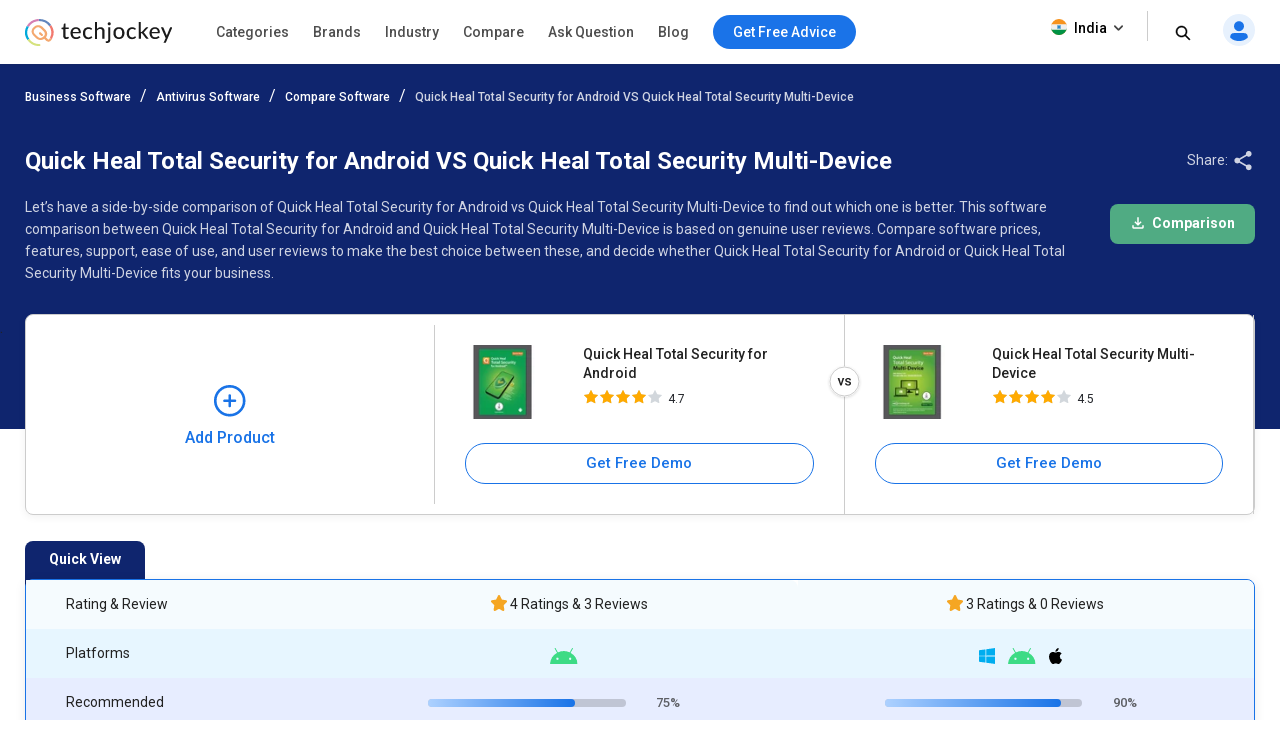

--- FILE ---
content_type: text/html; charset=UTF-8
request_url: https://www.techjockey.com/compare/quickheal-total-security-for-android-vs-quick-heal-total-security-multi-device
body_size: 102199
content:

<!DOCTYPE html>
<html lang="en">

<head>
        <meta http-equiv="Content-Type" content="text/html; charset=utf-8" />
<meta http-equiv="X-UA-Compatible" content="IE=edge">
<meta name="viewport" content="width=device-width, initial-scale=1, maximum-scale=1.0, user-scalable=0" />
<meta name="theme-color" content="#402fa1">
<link rel="icon" href="https://www.techjockey.com/assets/images/faviconV2.ico" type="image/x-icon" />
<link rel="manifest" href="https://www.techjockey.com/assets/new-assets/js/manifest.json" />
<title>Compare Quick Heal Total Security for Android VS Quick Heal Total Security Multi-Device | Techjockey.com</title>
<meta name="keywords"
    content="Quick Heal Total Security for Android vs Quick Heal Total Security Multi-Device, Quick Heal Total Security for Android or Quick Heal Total Security Multi-Device, Quick Heal Total Security for Android and Quick Heal Total Security Multi-Device, Quick Heal Total Security for Android and Quick Heal Total Security Multi-Device Comparison" />
<meta name="description"
    content="Compare Quick Heal Total Security for Android VS Quick Heal Total Security Multi-Device based on pricing plans, features, specification, platforms, user reviews and decide which software is the best for you." />
<meta name="google-site-verification" content="9LeAk66wKYcVAMBcXARf4T4f6yWiCuYQqoGiC2y2Rvk" />
<meta name="yandex-verification" content="a73638de02b13e65" />

<meta name="robots" content="max-snippet:-1, max-image-preview:large, max-video-preview:-1" />
<meta property="og:site_name" content="Techjockey" />
<meta property="og:site" content="www.techjockey.com" />
<meta name="twitter:card" content="summary_large_image" />
<meta name="twitter:site" content="@Techjockey" />
<meta property="og:title"
    content="Compare Quick Heal Total Security for Android VS Quick Heal Total Security Multi-Device | Techjockey.com">
<meta name="twitter:title"
    content="Compare Quick Heal Total Security for Android VS Quick Heal Total Security Multi-Device | Techjockey.com" />
<meta property="og:type" content="website" />
<meta property="og:url" content="https://www.techjockey.com/compare/quick-heal-total-security-multi-device-vs-quickheal-total-security-for-android">
<meta property="og:image" content="https://www.techjockey.com/assets/images/techjockey-image.png">
<meta name="twitter:image" content="https://www.techjockey.com/techjockey-twitter-image.png">
<meta property="og:image:url" content="https://www.techjockey.com/assets/images/techjockey-image.png" />
<meta property="og:image:secure_url" content="https://www.techjockey.com/assets/images/techjockey-image.png" />
<meta property="og:image:type" content="image/png" />
<meta property="fb:app_id" content="1779377402295970" />
<meta property="og:description"
    content="Compare Quick Heal Total Security for Android VS Quick Heal Total Security Multi-Device based on pricing plans, features, specification, platforms, user reviews and decide which software is the best for you.">

<meta name="twitter:description"
    content="Compare Quick Heal Total Security for Android VS Quick Heal Total Security Multi-Device based on pricing plans, features, specification, platforms, user reviews and decide which software is the best for you." />
<meta name="ahrefs-site-verification" content="af8c747d1795e16f990a1405a165a4bb2d1a380fdd6e7004f80040e78d4c97d3">
<meta name="facebook-domain-verification" content="ig81ervuf71d1nx3302p0hxlx1o3cw" />
<meta name='dmca-site-verification' content='YzRtcFMycUpJZFBmL0EvNk4rRGhRN2FSc082cjJWb1Nuak14Q21BbVNnRT01' />


<link rel="canonical" href="https://www.techjockey.com/compare/quick-heal-total-security-multi-device-vs-quickheal-total-security-for-android" />



<link rel="alternate" href="https://www.techjockey.com/compare/quickheal-total-security-for-android-vs-quick-heal-total-security-multi-device" hreflang="en" />
<link rel="alternate" href="https://www.techjockey.com/compare/quickheal-total-security-for-android-vs-quick-heal-total-security-multi-device" hreflang="x-default" />



<script type="application/ld+json">
{
    "@context": "http://schema.org",
    "@type": "Organization",
    "name": "Techjockey",
    "legalName": "TECHJOCKEY INFOTECH PRIVATE LIMITED",
    "alternateName": "TJ",
    "description": "Techjockey Helps Million of Businesses to Buy the Best Software Online in India. 20000+ Software, 5500+ Vendors, 500+ Categories, 1+ Lakh Verified Reviews.",
    "knowsAbout": "Software, SaaS, PaaS, IaaS, Hardware, Cloud Solutions and Tools",
    "url": "https://www.techjockey.com",
    "logo": "https://cdn.techjockey.com/web/assets/V4/img/logo.png",
    "foundingDate":"2016",
    "employee": {
        "@type": "Person",
        "name": "Akash Nangia",
        "jobTitle": "CEO"
    },
    "address": {
        "@type": "PostalAddress",
        "streetAddress": "Habitat India, C-3, Block C, Qutab Institutional Area",
        "addressLocality": "New Delhi",
        "addressRegion": "Delhi",
        "postalCode": "110016",
        "addressCountry": "India"
    },
   "contactPoint": [{
        "@type": "ContactPoint",
        "contactType": "customer service",
        "telephone": "+91-114-221-3003",
        "email": "support@techjockey.com"
    }],
    "sameAs": [
        "https://www.linkedin.com/company/techjockey",
        "https://www.facebook.com/Techjockey/",
        "https://twitter.com/TechJockeys",
        "https://www.youtube.com/@techjockeydotcom"
    ]
}
</script>
<script type="text/javascript">
var tj = tj || {};
tj.loadRobotoSlab = "false";
document.addEventListener("DOMContentLoaded", function(event) {
    if (tj.hasOwnProperty('loadCss')) {
        tj.loadCss('tj-font-css',
            'https://fonts.googleapis.com/css2?family=Roboto:wght@400;500;700&display=swap');
        if(tj.loadRobotoSlab == 'true'){
            tj.loadCss('tj-font-rs-css',
            'https://fonts.googleapis.com/css2?family=Roboto+Slab:wght@400;500;600;700&display=swap');
            
        }
    }
});

</script>

<script type="text/javascript">
    window.dataLayer = window.dataLayer || [];
    function ga(){}
    function triggerRdt(eventType, params = {}) {
        if (typeof rdt !== 'function') return;
        const hasParams = Object.keys(params).length > 0;
        hasParams ? rdt('track', eventType, params) : rdt('track', eventType);
    }
    function gtag(){dataLayer.push(arguments);}
    function checkUtmCampaign(){
        var cookie = document.cookie;
        var output = {};
        cookie.split(/\s*;\s*/).forEach(function(pair) {
            var parts = pair.split('=');
            var key = parts[0]?.trim();
            var value = parts.slice(1).join('=').trim();

            if (key) {
                output[key] = decodeURIComponent(value);
            }
        });
        return output;
    }
    function tjgtag() {
        if(arguments[1] === "Lead submitted" || arguments[1] === "Lead initiated" || arguments[1] === "Page View" || arguments[1] === "content_engagement"){
            var utmSource = sessionStorage.getItem('utm_source');
            var customerId = sessionStorage.getItem('utm_customer');
            if(utmSource && customerId){
                arguments[2] = {
                    ...arguments[2],
                    utm_source: utmSource,
                    utm_customer: customerId
                };
            };
            window.dataLayer.push(arguments);
        }else{
            window.dataLayer.push(arguments);
        }
        if (arguments[1] === "Lead submitted"){
            const leadSubmitted = sessionStorage.getItem("LeadSubmitted") === "true";
            const utmCampaign = checkUtmCampaign()['tj_crm_utm_campaign'];
            if(!leadSubmitted){
                sessionStorage.setItem("LeadSubmitted", "true");
                if(utmCampaign){
                    let eventPayload = {
                        event: "Lead submitted unique",
                        utm_campaign: utmCampaign,
                        arguments: Object.values(arguments)
                    };
                    window.dataLayer.push(eventPayload);
                }else{
                    let eventPayload = {
                        event: "Lead submitted unique",
                        arguments: Object.values(arguments)
                    };
                    window.dataLayer.push(eventPayload);
                }
            }
        }
    }
    function tjfbtag(){
        fbq(...Array.from(arguments));
        if (arguments[1] === "Lead submitted"){
            const fbleadSubmitted = sessionStorage.getItem("fbLeadSubmitted") === "true";
            const utmCampaign = checkUtmCampaign()['tj_crm_utm_campaign'];
            if(!fbleadSubmitted){
                sessionStorage.setItem("fbLeadSubmitted", "true");
                if(utmCampaign){
                    arguments[1] = `Lead submitted unique ${utmCampaign}`;
                }else{
                    arguments[1] = "Lead submitted unique";
                }
                fbq(...Array.from(arguments));
            }
        }
    }
    window.onload = (event) => {
        tj.loadScript('tj-moengage-loader', 'https://cdn.techjockey.com/web/assets/V2/js/moengage-events.js?v=1.2', false, {}, true)
        .then(() => {
            var google_login_success = "";
            if (google_login_success != "") {
                tj.events.clevertap.oneTapLoginEvent();
                $.growl.notice({
                    message: google_login_success
                });
            }
        })
        .catch(() => {});
        
        setTimeout(function() {
            tj.loadThirdParty();
        }, 5000);
    }
</script>

<link rel="preconnect" href="https://cdn.techjockey.com/web/" as="aws" crossorigin>

<!-- webpush Notification code added on 11 June by DV -->
<link rel="manifest" href="/manifest.json" />
<!-- Webpush Notification code ends here -->
<meta name="p:domain_verify" content="add1d14133189a3fc631e532910249f0"/>
<noscript><img alt="linkedin" height="1" width="1" style="display:none;" alt="" src="https://px.ads.linkedin.com/collect/?pid=588443&conversionId=6460897&fmt=gif"/></noscript>
<base href="https://www.techjockey.com/">
<style type="text/css">
.form-search-popup {
  position: fixed !important;
  background: #0000009e !important;
  top: 0px !important;
  z-index: 999;
  height: 100%;
}
.form-search-popup form {
  background: #fff;
  padding: 11px 0px;
  height: 81px;
  position: relative;
  bottom: 17px;
}
li.become-v1 {
  position: relative;
  z-index: 9999;
}
.search_bar-icon .dropdown-new {
  position: relative;
  z-index: 9999;
}

ul.sub-menu-l1 li {
  height: 60px;
}
.dropdown-content-menu li {
  cursor: pointer;
}
.dropdown-content-menu li:hover, .dropdown-content-menu li:hover > a {
  color: #1a73e8;
}
.dropdown-content-menu a:hover {
  color: #1a73e8;
}
.sub-menu-l1 {
  margin-top: 0px;
  z-index: 9;
  border: 1px solid #ccc !important;
  background-color: #fff;
  height: 160px;
  width: 280px;
  padding: 11px 10px;
  border-radius: 0px 0px 0px 8px;
  box-shadow: 0 10px 20px 0 rgba(0, 0, 0, 0.1);
  cursor: pointer;
}
.become-v1 a:hover {
  color: #1a73e8;
  font-weight: 500;
}
.dropdown-new {
  position: relative;
  display: inline-block;
}

.dropdown-content-menu {
  display: none;
  position: absolute;
  background-color: #f9f9f9;
  box-shadow: 0px 8px 16px 0px rgba(0, 0, 0, 0.2);
  z-index: 1;
  right: -11px;
  margin-top: 0px;
  padding: 8px 8px !important;
  background-color: #fff;
  min-height: auto;
  width: 180px;
  border-radius: 0px 0px 4px 4px;
  border: 1px solid #ccc;
}
.dropdown-content-menu li:hover {
  background-color: #f6f8fb;
}
.dropdown-content-menu li a {
  color: #444;
}
ul.dropdown-content-menu li {
  width: 100%;
  text-align: left;
  font-size: 13px;
  font-weight: 500;
  padding: 8px;
}
.dropdown-new:hover .dropdown-content-menu {
  display: block;
}
.sub-menu-l2 li {
  height: 36px !important;
}
.sub-menu-l2 p:hover {
  display: block;
}
.sub-menu-l3 {
  width: 300px;
  background: #fff;
  height: auto;
  padding: 8px 8px;
  min-height: 414px;
  border-radius: 0px 0px 8px 0px;
  border: 1px solid #ccc !important;
  box-shadow: 0 10px 20px 0 rgba(0, 0, 0, 0.1);
  margin-top: -1px;
}
.sub-menu-l2 a,
.sub-menu-l2 span {
  font-size: 13px !important;
  font-weight: 500;
  height: 36px !important;
  margin-bottom: 0px !important;
}
.menu-name {
  padding: 0;
}
.categories-menu-list {
  position: relative;
  z-index: 99;
}
.sub-menu-l1 a:hover,
.sub-menu-l1 p:hover,
.sub-menu-l2 a:hover,
.sub-menu-l2 p:hover {
  background-color: #f6f8fb;
}
.sub-menu-l2 {
  margin-top: -1px;
  box-shadow: 0 10px 20px 0 rgba(0, 0, 0, 0.1);
  border: 1px solid #ccc !important;
  background-color: #fff;
  width: 300px;
  padding: 8px 8px;
  min-height: 410px;
  border-radius: 0px 0px 0px 8px;
}
.sub-menu-l1 a,
.sub-menu-l1 p {
  font-size: 16px;
  height: 60px;
  margin-bottom: 12px;
  float: left;
}
.sub-menu-l1 .drop-down-img:hover {
  opacity: 1;
}
.drop-down-img {
  float: right;
  opacity: 0.5;
}
.sub-text {
  width: 100% !important;
  float: left;
  margin-top: 8px;
  margin-bottom: 8px;
  color: #666 !important;
  font-size: 12px !important;
  padding: 0 !important;
}
.main-header {
  padding: 6px 0px;
  background-color: #fff;
  box-shadow: 0 1px 3px 0 rgb(36 39 44 / 15%);
  float: left;
  width: 100%;
  height: 64px;
  position: relative;
  z-index: 99;
}

.main-header .logo_white {
  display: none;
}

.main-header .search_white {
  display: none;
}

.main-header .arrow_white {
  display: none;
}

.dropdown-new {
  margin-right: 0px !important;
  cursor: pointer;
}
.logo {
  position: relative;
  z-index: 9999;
  padding: 12px 0px;
  float: left;
  width: 17%;
  margin-right: 12px;
}

nav {
  position: relative;
  width: 980px;
  margin: 0 auto;
}
#cssmenu {
  position: relative;
}
#cssmenu,
#cssmenu ul,
#cssmenu ul li,
#cssmenu ul li a,
#cssmenu ul li p,
#cssmenu ul li span,
#cssmenu #head-mobile {
  border: 0;
  list-style: none;
  line-height: 1;
  display: block;

  -webkit-box-sizing: border-box;
  -moz-box-sizing: border-box;
  box-sizing: border-box;
}

#cssmenu:after,
#cssmenu > ul:after {
  content: ".";
  display: block;
  clear: both;
  visibility: hidden;
  line-height: 0;
  height: 0;
}

#cssmenu #head-mobile {
  display: none;
}

#cssmenu > ul > li {
  float: left;
  position: relative;
  z-index: 99;
}

#cssmenu > ul > li > a,
#cssmenu > ul > li > span {
  padding: 19px 12px;
  font-size: 14px;
  text-decoration: none;
  color: #222;
  font-weight: 500;
  cursor: pointer;
  opacity: 0.8;
}
#cssmenu li span:hover {
  color: #1a73e8 !important;
  opacity: 1 !important;
}
#cssmenu .free-demo-btn p:hover {
  color: #fff !important;
}
#cssmenu li p:hover {
  color: #1a73e8 !important;
  opacity: 1 !important;
}
#cssmenu li a:hover {
  color: #1a73e8 !important;
  opacity: 1 !important;
}
#cssmenu > ul > li:hover > a,
#cssmenu ul li.active a,
#cssmenu > ul > li:hover > span,
#cssmenu ul li.active span,
#cssmenu > ul > li:hover > p,
#cssmenu ul li.active p {
  color: #222;
  opacity: 0.8;
}
/* 
#cssmenu > ul > li:hover,
#cssmenu ul li.active:hover,
#cssmenu ul li.active,
#cssmenu ul li.has-sub.active:hover {
  background: #448d00 !important;
  -webkit-transition: background 0.3s ease;
  -ms-transition: background 0.3s ease;
  transition: background 0.3s ease;
} */

#cssmenu > ul > li.has-sub > a,
#cssmenu > ul > li.has-sub > span {
  padding-right: 30px;
}

#cssmenu > ul > li.has-sub > a:after,
#cssmenu > ul > li.has-sub > span:after {
  position: absolute;
  top: 22px;
  right: 11px;
  width: 8px;
  height: 2px;
  display: block;
  background: #ddd;
  content: "";
}
.logo img {
  max-width: 88%;
  position: relative;
  top: 1px;
}
#cssmenu > ul > li.has-sub > a:before,
#cssmenu > ul > li.has-sub > span:before {
  position: absolute;
  top: 19px;
  right: 14px;
  display: block;
  width: 2px;
  height: 8px;
  background: #ddd;
  content: "";
  -webkit-transition: all 0.25s ease;
  -ms-transition: all 0.25s ease;
  transition: all 0.25s ease;
}

#cssmenu > ul > li.has-sub:hover > a:before,
#cssmenu > ul > li.has-sub:hover > span:before {
  top: 23px;
  height: 0;
}

#cssmenu ul ul {
  position: absolute;
  left: -9999px;
  z-index: 99;
  transition-duration: 0.4s;
  transition-delay: 0.4s;
}

#cssmenu ul ul li {
  height: 0;
  -webkit-transition: all 0.25s ease;
  -ms-transition: all 0.25s ease;
  transition: all 0.25s ease;
}

#cssmenu ul ul li:hover {
}

#cssmenu li:hover > ul {
  left: auto;
}

#cssmenu ul ul ul {
  margin-left: 91%;
  top: 0;
}

#cssmenu ul ul li a,
#cssmenu ul ul li span,
#cssmenu ul ul li p {
  padding: 11px 15px;
  width: 100%;
  text-decoration: none;
  color: #222;
  font-weight: 500;
  font-size: 16px;
}

#cssmenu ul ul li:last-child > a,
#cssmenu ul ul li.last-item > a,
#cssmenu ul ul li:last-child > span,
#cssmenu ul ul li.last-item > span {
  border-bottom: 0;
}

#cssmenu ul ul li:hover > a,
#cssmenu ul ul li a:hover,
#cssmenu ul ul li:hover > span,
#cssmenu ul ul li span:hover {
  color: #000;
}

#cssmenu ul ul li.has-sub > a:after,
#cssmenu ul ul li.has-sub > span:after {
  position: absolute;
  top: 16px;
  right: 11px;
  width: 8px;
  height: 2px;
  display: block;
  background: #ddd;
  content: "";
}

#cssmenu ul ul li.has-sub > a:before,
#cssmenu ul ul li.has-sub > span:before {
  position: absolute;
  top: 13px;
  right: 14px;
  display: block;
  width: 2px;
  height: 8px;
  background: #ddd;
  content: "";
  -webkit-transition: all 0.25s ease;
  -ms-transition: all 0.25s ease;
  transition: all 0.25s ease;
}

#cssmenu ul ul > li.has-sub:hover > a:before,
#cssmenu ul ul > li.has-sub:hover > span:before {
  top: 17px;
  height: 0;
}
.free-demo-btn p, .free-demo-btn button {
  border-radius: 100px;
  background-color: #1a73e8;
  color: #fff !important;
  font-weight: 500 !important;
  padding: 10px 20px;
  cursor: pointer;
  font-size: 14px;
  top: 9px;
  position: relative;
}

.sticky-acd-cta {
  margin-left: 0px;
  margin-top: 13px;
}

.sticky-acd-cta button {
  display: none;
  float: right;
  position: relative;
  top: 1px;
  border: 1px solid #1a73e8;
  font-weight: 700 !important;
  background-color: #fff;
  color: #1a73e8 !important;
  border-radius: 100px;
  cursor: pointer;
  font-size: 14px;
  padding: 9px 20px;
}

.sticky-acd-cta button:hover {
  background-color: #1a73e8;
  color: #fff !important;
}

.products-fx1 .sticky-acd-cta button {
  display: block;
}
.search_bar-icon {
  text-align: right;
}

.search_bar-icon li {
  display: inline-block;
  margin-right: 20px;
  line-height: 1.4;
}
.search_bar-icon ul {
  padding: 8px 0px;
}
.become-v1 a {
  font-size: 14px;
  text-decoration: none;
  color: #000;
  position: relative;
  bottom: 9px;
  font-weight: 500;
  opacity: 0.8;
}
.free-demo-btn {
  margin-left: 12px;
}
.headerbc {
  visibility: visible;
  opacity: 0.7;
  position: fixed;
  left: 0;
  right: 0;
  background: #000 !important;
  top: 0px;
  z-index: 9;
  height: 100%;
  transition-duration: 0.2s;
}
.search-icon button {
  position: relative;
  top: 3px;
  background: transparent;
  border: none;
  outline: none;
  cursor: pointer;
}

/* footer */
.footer-section {
  background: #0a112f;
  float: left;
  width: 100%;
  padding-top: 40px;
  padding-bottom: 40px;
}
.footer-menu {
  float: left;
  width: 100%;
}
.footer-menu p {
  font-size: 16px;
  font-weight: 500;
  color: #fff;
  margin-bottom: 22px;
}
.footer-menu li {
  float: left;
  width: 33%;
  margin-bottom: 0px;
}
.footer-menu-2 {
  margin-left: 20%;
}
.footer-section p {
  font-size: 15px;
  font-weight: 500;
  color: #fff;
  margin-bottom: 22px;
}

.footer-section-2 {
  background: #0a112f;
  float: left;
  width: 100%;
  margin: 41px 0 0px;
  padding: 30px 0px;
  border-top: 1px solid #3b4367;
  border-bottom: 1px solid #3b4367;
}
.footer-section p {
  font-size: 18px;
  font-weight: 500;
  color: #fff;
  margin-bottom: 22px;
}
.footer-section-2 ul {
  display: inline-flex;
}
.footer-section-2 ul li {
  padding: 0.9px 12.3px 0.6px 0.9px;
}
.footer-section-2 .footer-social-icons {
  margin-left: 95px;
}
.footer-section-2 .footer-subscribe-form input[type="email"] {
  height: 40px;
  background: #ffffffed;
  border: none;
  padding-left: 12px;
  border-radius: 4px;
  width: 64%;
  color: #222222;
}
.footer-section-2 .footer-subscribe-form button {
  background-color: #1a73e8 !important;
  height: 40px;
  border-radius: 4px;
  text-align: center;
  padding: 12px 32px 12px 30px;
  color: #fff;
  font-size: 14px;
  float: right;
  margin-right: 6px;
  border: 0px;
  cursor: pointer;
}
.footer-section-3 {
  background: #0a112f;
  float: left;
  width: 100%;
  padding-top: 5px;
  padding-bottom: 5px;
}
.footer-section-3 .footer-last-1 {
  height: 16px;
  margin: 0 15px 0 0;
  font-family: Roboto;
  font-size: 14px;
  font-weight: 500;
  font-stretch: normal;
  font-style: normal;
  line-height: 4.14;
  letter-spacing: normal;
  text-align: left;
  color: #fff;
}
.footer-last-1 span {
  opacity: 0.8;
}

.footer-section-3 span {
  font-family: Roboto;
  font-size: 14px;
  font-weight: 500;
  color: #fff;
}
.footer-section-3 .footer-last-2 {
  height: 16px;
  font-family: Roboto;
  font-size: 14px;
  font-weight: normal;
  font-stretch: normal;
  font-style: normal;
  line-height: 4.14;
  letter-spacing: normal;
  color: #fff;
  float: right;
}
.footer-menu li span {
  margin: 20px 40px 14px 0px;
  opacity: 0.8;
  font-family: Roboto;
  font-size: 14px;
  font-weight: normal;
  font-stretch: normal;
  font-style: normal;
  line-height: 2;
  letter-spacing: normal;
  text-align: left;
  color: #fff;
}
.footer-menu-2 li span {
  margin: 20px 40px 14px 0px;
  opacity: 0.8;
  font-family: Roboto;
  font-size: 14px;
  font-weight: normal;
  font-stretch: normal;
  font-style: normal;
  line-height: 2;
  letter-spacing: normal;
  text-align: left;
  color: #fff;
  white-space: nowrap;
}
.footer-menu li span:hover {
  border-bottom: solid 1px white;
  opacity: 1;
}
.footer-menu-2 li span:hover {
  border-bottom: solid 1px white;
  opacity: 1;
}
.footer-last-2 span {
  opacity: 0.8;
}
.footer-section-3 span:hover {
  border-bottom: solid 1px white;
  opacity: 1;
}
/* footer */

.tj-out,
.tjout {
  display: none;
}
.tj-in,
.tjin {
  display: block !important;
}

.slick-next {
  background-image: url(assets/V4/img/icon_slider_right.svg) !important;
  right: -8px !important;
}
.slick-prev {
  background-image: url(assets/V4/img/icon_slider_left.svg) !important;
  left: -8px !important;
}

.slick-next,
.slick-prev {
  width: 40px !important;
  height: 40px !important;
  border-radius: 50%;
  background-color: #fff;
  box-shadow: 0 6px 12px 0 rgb(36 39 44 / 10%);
  border: 1px solid rgba(36, 39, 44, 0.1);
  content: none;
  background-position: center !important;
}

.product_like_btn, .product_liked_btn {
  width: 24px;
  height: 24px;
  border-radius: 0;
  background-color: transparent;
  outline: none;
  box-shadow: none;
  background-image: url("assets/V4/img/button_like.svg");
  background-repeat: no-repeat;
  cursor: pointer;
}

.product_like_btn {
  background-image: url("assets/V4/img/button_like.svg");
}

.product_liked_btn {
  background-image: url("assets/V4/img/button_like_filled.svg");
}

.btn-call-demo {
  margin-top: 49px;
}
a.free-demo,
button.free-demo {
  padding: 11px 18px 10px;
  border-radius: 50px;
  background-color: #1a73e8;
  color: #fff;
  border: none;
  font-size: 16px;
}
.free-demo:hover {
  box-shadow: 0 3px 6px 0 rgb(26 115 232 / 30%);
}
.call-now-btn {
  height: 40px;
  width: 40px;
  display: inline-block;
  position: relative;
  top: 16px;
  margin-right: 15px;
  background: transparent;
  border: none;
  cursor: pointer;
  background-image: url("assets/V4/img/call.svg");
  background-repeat: no-repeat;
}

.show-pop-up {
  display: block !important;
}

.fixed_height {
  overflow: hidden;
}

.overlay-1 {
  position: fixed;
  top: 0;
  bottom: 0;
  left: 0;
  right: 0;
  background: rgba(0, 0, 0, 0.5);
  transition: opacity 200ms;
  visibility: hidden;
  opacity: 0;
  z-index: 99999;
}

.show-pop-up {
  visibility: visible !important;
  opacity: 1 !important;
}

/*.header-searchbar {
  
}*/

.tj-agreement-text-cont {
  position: absolute;
  bottom: 44px;
  float: left;
  background: #fff;
  padding: 0px 15px 20px 15px;
  width: 100%;
}

.tj-agreement-text {
  float: left;
  width: 100%;
  color: #9a9a9a;
  opacity: 0.8;
  font-size: 10px;
  margin-left: 10px;
}

.tj-agreement-text a:active {
  color: #472dc2;
}

#acdPopupModal .tj-agreement-text-cont {
  position: unset;
  padding: 0px 15px 0px 15px;
}

.cart-cn1 {
  font-weight: 500;
  width: 16px;
  height: 16px;
  box-shadow: 0 2px 6px 0 rgba(0, 114, 240, 0.16);
  background-color: #0072f0;
  display: inline-block;
  color: #fff;
  border-radius: 100px;
  text-align: center;
  line-height: 16px;
  font-size: 10px;
  position: relative;
  left: 5px;
  bottom: 1px;
}


#email_login_screen .btn-soc-m1 {
  margin-top: 0px !important;
  float: left;
  width: 100%;
  text-align: center;
}

#phone_login_screen .card, #login_signup_screen .card, #email_login_screen .card, #forget_password_screen .card {
    margin-top: 10px !important;
    box-sizing: border-box;
}

a.signup_link_button {
  font-size: 14px;
}

.hed-1 {
  font-weight: 400;
}

.slick-prev.slick-disabled, .slick-next.slick-disabled {
  pointer-events: auto !important;
}



.spinner {
  margin: 0 auto;
  width: 100%;
  text-align: center;
  height: auto;
}

.spinnerblock {
  margin: 0 auto;
  width: 100%;
  text-align: center;
  height: 30px;
}

.white>div {
  width: 10px;
  height: 10px;
  background-color: #fff;
  margin: 0px 2px;
  border-radius: 100%;
  display: inline-block;
  -webkit-animation: sk-bouncedelay 1.4s infinite ease-in-out both;
  animation: sk-bouncedelay 1.4s infinite ease-in-out both;
}

.whiteblock>div {
  width: 20px;
  height: 20px;
  background-color: #fff;
  margin: 6px 2px;
  border-radius: 100%;
  display: inline-block;
  -webkit-animation: sk-bouncedelay 1.4s infinite ease-in-out both;
  animation: sk-bouncedelay 1.4s infinite ease-in-out both;
}

.purple>div {
  width: 10px;
  height: 10px;
  background-color: #1973e8;
  margin: 0px 2px;
  border-radius: 100%;
  display: inline-block;
  -webkit-animation: sk-bouncedelay 1.4s infinite ease-in-out both;
  animation: sk-bouncedelay 1.4s infinite ease-in-out both;
}

.purpleblock>div {
  width: 20px;
  height: 20px;
  background-color: #1973e8;
  margin: 6px 2px;
  border-radius: 100%;
  display: inline-block;
  -webkit-animation: sk-bouncedelay 1.4s infinite ease-in-out both;
  animation: sk-bouncedelay 1.4s infinite ease-in-out both;
}

.spinner .bounce1,
.spinnerblock .bounce1 {
  -webkit-animation-delay: -0.32s;
  animation-delay: -0.32s;
}

.spinner .bounce2,
.spinnerblock .bounce2 {
  -webkit-animation-delay: -0.16s;
  animation-delay: -0.16s;
}

/* header */

.country_icon .dropdown-content {
  left: -11px;
  min-width: 110px !important;
  border-radius: 4px;
  box-shadow: 0 1px 3px 0 rgba(0, 0, 0, 0.08);
  top: 20px;
  text-align: left;
  padding: 15px 16px;
  margin-top: 10px;
  background: #fff;
}

.country_icon button {
  float: left;
  font-size: 14px;
  color: #000;
  position: relative;
  top: -5px;
  bottom: 0px;
  font-weight: 500;
  background: no-repeat;
  border-right: 1px solid #ccc !important;
  padding-right: 20px;
  height: 30px;
  font-family: "Roboto", system-ui;
  box-shadow: none;
  border: none;
  cursor: pointer;
}

.country_icon {
  margin-right: 15px !important;
}

.is_1 {
  position: relative;
  top: 2px;
  margin-right: 4px;
}

.is_2 {
  position: relative;
  top: 4px;
}

.country_icon li a {
  font-size: 14px;
  color: #000;
}

.country_icon li {
  display: block !important;
  margin-top: 10px;
  width: 100%;
  margin-right: 0px;
  font-family: "Roboto", system-ui;
}

.country_icon .dropdown-content img {
  position: relative;
  top: 3px;
  margin-right: 4px;
}

.search_bar-icon .dropdown {
  position: relative;
  display: inline-block;
}

.search_bar-icon .dropdown-content {
  display: none;
  position: absolute;

}

.search_bar-icon .dropdown-content a {

  display: block;
}


.search_bar-icon .dropdown:hover .dropdown-content {
  display: block;
}

/* header */


@-webkit-keyframes sk-bouncedelay {

  0%,
  80%,
  100% {
    -webkit-transform: scale(0);
  }

  40% {
    -webkit-transform: scale(1);
  }
}

@keyframes sk-bouncedelay {

  0%,
  80%,
  100% {
    -webkit-transform: scale(0);
    transform: scale(0);
  }

  40% {
    -webkit-transform: scale(1);
    transform: scale(1);
  }
}

.offers_menu svg{ position: relative;
    top: 2px;
    margin-right: 4px;}#growls{z-index:9999999999;position:fixed}#growls.default{bottom:10px;left:40% ;}#growls.tl{top:10px;left:10px}#growls.tr{top:10px;right:10px}#growls.bl{bottom:10px;left:10px}#growls.br{bottom:10px;right:10px}#growls.tc{top:10px;right:10px;left:10px}#growls.bc{bottom:10px;right:10px;left:10px}#growls.bc .growl,#growls.tc .growl{margin-left:auto;margin-right:auto}.growl{opacity:.8;position:relative;border-radius:4px;-webkit-transition:all .4s ease-in-out;-moz-transition:all .4s ease-in-out;transition:all .4s ease-in-out}.growl.growl-incoming{opacity:0}.growl.growl-outgoing{opacity:0}.growl.growl-small{width:200px;padding:5px;margin:5px}.growl.growl-medium{width:auto;padding:16px 24px;margin:0 0 24px 0;max-width:400px;min-width:240px;}.growl.growl-large{width:300px;padding:15px;margin:15px}.growl.growl-default{color:#fff;background:#7f8c8d}.growl.growl-error{color:#24272d;background:white; border:1px solid #da1032;box-shadow: 0px 0px 16px rgba(36,39,44,0.3);}.growl.growl-notice{color:#24272d;background:white; border:1px solid #15ab7f;}.growl.growl-warning{color:#fff;background:#f39c12}.growl .growl-close{cursor:pointer;float:right;font-size:14px;font-weight:400;font-family:helvetica,verdana,sans-serif}.growl .growl-title{font-size:18px;line-height:24px}.growl .growl-message{font-size:13px;line-height:1.5;font-weight: 500; padding-right: 24px; color:rgba(36,39,44);}
</style>
<style type="text/css" id="tj-slick-css">
.slick-slider {
  position: relative;
  display: block;
  box-sizing: border-box;
  -webkit-user-select: none;
  -moz-user-select: none;
  -ms-user-select: none;
  user-select: none;
  -webkit-touch-callout: none;
  -khtml-user-select: none;
  -ms-touch-action: pan-y;
  touch-action: pan-y;
  -webkit-tap-highlight-color: transparent;
}

.slick-list {
  position: relative;
  display: block;
  overflow: hidden;
  margin: 0;
  padding: 0;
}

.slick-list:focus {
  outline: none;
}

.slick-list.dragging {
  cursor: pointer;
  cursor: hand;
}

.slick-slider .slick-track,
.slick-slider .slick-list {
  -webkit-transform: translate3d(0, 0, 0);
  -moz-transform: translate3d(0, 0, 0);
  -ms-transform: translate3d(0, 0, 0);
  -o-transform: translate3d(0, 0, 0);
  transform: translate3d(0, 0, 0);
}

.slick-track {
  position: relative;
  top: 0;
  left: 0;
  display: block;
  margin-left: auto;
  margin-right: auto;
  float: left;
}

.slick-track:before,
.slick-track:after {
  display: table;
  content: "";
}

.slick-track:after {
  clear: both;
}

.slick-loading .slick-track {
  visibility: hidden;
}

.slick-slide {
  display: none;
  float: left;
  height: 100%;
  min-height: 1px;
}

[dir="rtl"] .slick-slide {
  float: right;
}

.slick-slide img {
  display: block;
}

.slick-slide.slick-loading img {
  display: none;
}

.slick-slide.dragging img {
  pointer-events: none;
}

.slick-initialized .slick-slide {
  display: block;
}

.slick-loading .slick-slide {
  visibility: hidden;
}

.slick-vertical .slick-slide {
  display: block;
  height: auto;
  border: 1px solid transparent;
}

.slick-arrow.slick-hidden {
  display: none;
}

.slick-prev,
.slick-next {
  font-size: 0;
  line-height: 0;
  position: absolute;
  top: 50%;
  display: block;
  width: 20px;
  height: 20px;
  padding: 0;
  -webkit-transform: translate(0, -50%);
  -ms-transform: translate(0, -50%);
  transform: translate(0, -50%);
  cursor: pointer;
  color: transparent;
  outline: none;
  background: transparent;
  z-index: 1;
}

.slick-next,
.slick-prev {
  width: 40px !important;
  height: 40px !important;
  border-radius: 50%;
  background: none;
  border: none;
  content: none;
  background-position: center !important;
  right: 0px;
}

.slick-prev:hover:before,
.slick-prev:focus:before,
.slick-next:hover:before,
.slick-next:focus:before {
  opacity: 1;
}

.slick-prev.slick-disabled,
.slick-next.slick-disabled {
  opacity: 0 !important;
  cursor: auto;
  pointer-events: none;
}

.slick-prev:before,
.slick-next:before {
  font-size: 20px;
  line-height: 1;
  opacity: 0.75;
  color: white;
  -webkit-font-smoothing: antialiased;
  -moz-osx-font-smoothing: grayscale;
}

.slick-prev {
  left: 0px;
}

[dir="rtl"] .slick-prev {
  right: 0px;
  left: auto;
}

.slick-next {
  right: 0px;
}

[dir="rtl"] .slick-next {
  right: auto;
  left: 0px;
}

.slick-dotted.slick-slider {
  margin-bottom: 0px;
}

.slick-dots {
  position: absolute;
  bottom: 0px;
  display: block;
  width: 100%;
  padding: 0;
  margin: 0;
  list-style: none;
  text-align: center;
}

.slick-dots li {
  position: relative;
  display: inline-block;
  width: 20px;
  height: 20px;
  margin: 0 -3px;
  padding: 0;
  cursor: pointer;
}

.slick-dots li button {
  font-size: 0;
  line-height: 0;
  display: block;
  width: 20px;
  height: auto;
  padding: 5px;
  cursor: pointer;
  color: transparent;
  border: 0;
  outline: none;
  background: transparent;
}

.slick-dots li button:hover,
.slick-dots li button:focus {
  outline: none;
}

.slick-dots li button:hover:before,
.slick-dots li button:focus:before {
  opacity: 1;
}

.slick-dots li button:before {
  font-size: 20px;
  line-height: 20px;
  position: absolute;
  top: 0;
  left: 0;
  width: 20px;

  content: "•";
  text-align: center;
  opacity: 0.25;
  color: black;
  -webkit-font-smoothing: antialiased;
  -moz-osx-font-smoothing: grayscale;
}

.slick-dots li.slick-active button:before {
  opacity: 1;
  color: #472dc2;
  font-size: 30px;
}</style>
        <style type="text/css">
    * {
  padding: 0px;
  margin: 0px;
  box-sizing: border-box;
  text-decoration: none;
}

html {
  line-height: 1.15;
  -webkit-text-size-adjust: 100%;
  -ms-text-size-adjust: 100%;
  -ms-overflow-style: scrollbar;
  -webkit-tap-highlight-color: rgba(0, 0, 0, 0);
  scroll-behavior: smooth;
  overflow: auto;
  font-family: 'Roboto', system-ui;
  font-display: swap;
}

li {
  list-style: none;
}

body {
  background-color: #fff !important;
  line-height: 1.8;
  color: #222;
  margin: 0;
  /* overflow-x: hidden; */
  font-family: "Roboto", system-ui !important;
}

.container-website {
  display: block;
  width: 1260px;
  margin: 0 auto;
}

.container-website {
  padding-right: 15px;
  padding-left: 15px;
  margin-right: auto;
  margin-left: auto;
}

img {
  max-width: 100%;
  min-height: auto;
}

.row {
  margin-left: -15px;
  margin-right: -15px;
}

.col-md-1,
.col-md-2,
.col-md-3,
.col-md-4,
.col-md-5,
.col-md-6,
.col-md-7,
.col-md-8,
.col-md-9,
.col-md-10,
.col-md-11,
.col-md-12 {
  float: left;
  padding-left: 15px;
  padding-right: 15px;
}

.col-md-1 {
  float: left;
  width: 8.33333333%;
}

.col-md-2 {
  float: left;
  width: 16.66666667%;
}

.col-md-3 {
  float: left;
  width: 25%;
}

.col-md-4 {
  float: left;
  width: 33.33333333%;
}

.col-md-5 {
  float: left;
  width: 41.66666667%;
}

.col-md-6 {
  float: left;
  width: 50%;
}

.col-md-7 {
  float: left;
  width: 58.33333333%;
}

.col-md-8 {
  float: left;
  width: 66.66666667%;
}

.col-md-9 {
  float: left;
  width: 75%;
}

.col-md-10 {
  float: left;
  width: 83.33333333%;
}

.col-md-11 {
  float: left;
  width: 91.66666667%;
}

.col-md-12 {
  float: left;
  width: 100%;
}

.breadcrumb_outer {
  padding-left: 0px;
  padding-right: 0px;
  margin-bottom: 0px;
  float: left;
  margin-top: 0px;
  width: 100%;
  background: no-repeat;
}

.breadcrumb>li {
  display: inline-block;
}

.breadcrumb p {
  color: #fff;
  font-size: 12px;
  line-height: 36px;
  display: inline-block;
  font-weight: 500;
  opacity: 0.8;
}

.breadcrumb a {
  color: #fff;
  font-size: 12px;
  line-height: 36px;
  display: inline-block;
  font-weight: 500;
  text-decoration: none;
}

.breadcrumb>li+li::before {
  padding: 0 5px;
  color: #fff;
  content: "/";
}

.compare_text_section {
  float: left;
  width: 100%;
  padding: 15px 0px 30px;
  background-color: #0f256e;
}

.compare_text_page h1 {
  font-size: 24px;
  font-weight: 600;
  color: #fff;
  margin-top: 30px;
  float: left;
  width: 100%;
  margin-bottom: 10px;
  line-height: 1.4;
}

.comparison_btn img {
  position: relative;
  top: 4px;
  margin-right: 3px;
  pointer-events: none;
}

.comparison_btn {
  padding: 6px 20px;
  border-radius: 8px;
  background-color: #50ab83;
  color: #fff;
  margin-top: 30px;
  display: inline-block;
  font-size: 14px;
  font-weight: bold;
  height: 40px;
  min-width: 140px;
}

.share_icon {
  float: left;
  width: 15%;
  margin-top: 26px;
  text-align: right;
}



.share_icon li img {
  position: relative;
  top: 8px;
  max-width: 64%;
}

.share_icon li {
  list-style: none;
  display: inline;
  margin-left: 9px;
  color: #fff;
  font-size: 14px;
  opacity: 0.8;
}

.decoration_text p {
  font-size: 14px;
  color: #fff;
  line-height: 1.6;
  margin-top: 8px;
  float: left;
  width: 100%;
  opacity: .8;
}

.share_icon_mobile {
  display: none;
}

/* Software Comparison */

/* Software Comparison 2 */
.add_product_section_2 {
  opacity: 0;
  transition: all 0.7s ease-in-out;
  position: fixed;
  top: 0px;
  z-index: -9;
  width: 100%;
  background: #fff;

}

.compare_product_fixed {
  top: 0px;
  position: fixed;
  width: 100%;
  transition: all 0.5s ease-in-out;
  width: 100%;
  z-index: 9;
  opacity: 1;
}

.add_product_section_2 .compare_product_pera {
  min-height: 88px;
}

.add_product_section_2 .product_hd {
  display: -webkit-box;
  margin: 0 auto;
  -webkit-line-clamp: 1;
  -webkit-box-orient: vertical;
  overflow: hidden;
  text-overflow: ellipsis;
  margin-bottom: 8px;
}

.add_product_section_2 .compare_text_page {
  border: none !important;
}

.add_product_section_2 .compare_product_pera {
  padding: 12px 24px;
  width: 25%;
}

.add_product_section_2 .compare_text_page {
  --min: 35ch;
  display: flex;
  flex-wrap: nowrap;
  width: 100% !important;
}

.add_product_section_2 .add_product_box {
  width: 315px !important;
}

.add_product_section_2 .compare_product_box {
  padding: 12px 24px;
  flex: 1 1 var(--min);
  width: auto;
}

.add_product_section_2 .custome_btns {
  display: none;
}

.add_product_section_2 .product_vs {
  display: none;
}

.add_product_section_2 .menu_list {
  display: block;
  z-index: 999;
  position: relative;
  border-bottom: solid 1px #ccc;
  border-top: solid 1px #ccc;
}

.add_product_section_2 .menu_list li {
  font-family: Roboto;
  font-size: 13px;
  text-align: left;
  color: #65676b;
  padding: 8px 0px;
  display: inline-block;
  margin-right: 30px;
}

.add_product_section_2 .menu_list .active_menu p {
  color: #1973e8;
}

.add_product_section_2 .menu_list li p {
  color: #65676b;
  font-weight: 500;
  cursor: pointer;
}

.add_product_section_2 .add_product_btn img {
  float: left;
  width: 22%;
  margin-right: 5px;
  position: relative;
  bottom: 4px;
}

.add_product_section_2 .add_product_box {
  min-height: 85px !important;
  padding: 11px !important;
}

.add_product_section_2 .compare_product_box {
  padding: 10px 60px !important;
}

.add_product_section_2 .add_product_btn {
  text-align: center;
  float: left;
  width: auto;
  line-height: 1.4;
  position: relative;
  margin: auto;
}

.add_product_section_2 .add_product_btn span {
  width: 70%;
  float: left;
  font-size: 16px;
  font-weight: 500;
  color: #1973e7;
  text-align: left;
}

.compare-new-section2-changes .compare_product_fixed .add_product_btn {
  text-align: center;
  float: left;
  width: auto;
  line-height: 1.4;
  position: relative;
  margin: auto;
}

.compare-new-section2-changes .compare_product_fixed .add_product_btn img {
  float: left;
  width: 22%;
  margin-right: 5px;
  position: relative;
  bottom: 4px;
}

.compare-new-section2-changes .compare_product_fixed .add_product_btn span {
  width: 70%;
  float: left;
  font-size: 16px;
  font-weight: 500;
  color: #1973e7;
  text-align: left;
}

.compare-new-section2-changes .compare_product_fixed .add_product_box {
  min-height: 85px !important;
  padding: 11px !important;


}

.compare-new-section2-changes .compare_product_fixed .compare_product_box {

  padding: 10px 60px !important;

}

/* ------------------ */


.compare-new-section2-changes #add_product .add_product_box {
  display: flex;
  width: 315px;
  padding: 24px;
  border-right: solid 1px #ccc;
  align-items: center;
  min-height: 167px;
}

.compare-new-section2-changes #add_product .compare_product_img {
  width: 25%;
}

.compare-new-section2-changes #add_product .add_product_section .compare_text_page {
  border-radius: 8px;
  box-shadow: 0 2px 8px 0 rgba(0, 0, 0, 0.06);
  border: solid 1px #ccc;
  background-color: #fff;
  --min: 35ch;
  display: flex;
  flex-wrap: nowrap;
  position: relative;
}

.compare-new-section2-changes #add_product .compare_text_page {
  --min: 35ch;
  display: flex;
  flex-wrap: nowrap;
}

.compare-new-section2-changes #add_product .compare_product_box {
  flex: 1 1 var(--min);
  padding: 24px 60px;
  z-index: 9;
}

/* 
.compare-new-section2-changes #add_product .compare_product_box:nth-child(3) {
  border-right: none;
} */






/* Software Comparison 2 */


.clos_icon {
  position: absolute;
  right: 14px;
  top: 11px;
}

.compare_product_pera {
  float: left;
  width: 100%;
  padding: 24px 30px;
  position: relative;
  border-right: 1px solid #ccc;
  min-height: 179px;
}

.compare_product_pera p {
  font-size: 18px;
  font-weight: 500;
  line-height: 1.17;
  letter-spacing: normal;
}

.add_product_section::before {
  background: #0f256e;
  content: ' .';
  min-height: 115px;
  position: absolute;
  width: 100%;
}

.add_product_section {
  float: left;
  width: 100%;
  margin-top: 0px;
  position: relative;
  margin-bottom: 20px;
}

.add_product_btn span {
  width: 100%;
  float: left;
  font-size: 16px;
  font-weight: 500;
  color: #1973e7;
}

.add_product_section .compare_text_page {
  border-radius: 8px;
  box-shadow: 0 2px 8px 0 rgba(0, 0, 0, 0.06);
  border: solid 1px #ccc;
  background-color: #fff;
  float: left;
  width: 100%;

  z-index: 5;
  position: relative;
  display: flex;
  flex-wrap: nowrap;
  align-items: center;
}

.add_product_btn {
  text-align: center;
  float: left;
  width: 100%;
  line-height: 1.4;
}

.compare_product_tag_img {
  position: absolute;
  left: -28px;
  top: 14px;
}

.compare_product_img {
  float: left;
  width: 30%;
  margin-right: 13px;
}

.compare_product_text {
  float: left;
  width: 60%;
}

.compare_product_img img {
  border-radius: 8px;
  width: 74px;
  aspect-ratio: 37 / 28;
}

.product_tl {
  font-size: 12px;
  font-weight: normal;
  color: #444;
}

.compare_product_box {
  float: left;
  width: 100%;
  padding: 30px 30px;
  position: relative;
  border-right: 1px solid #ccc;
}

.product_vs {
  position: absolute;
  right: -20px;
  top: 48px;
}

.compare_product_default {
  float: left;
  width: 100%;
  padding: 30px;
  position: relative;
  border-right: 1px solid #ccc;
}

.compare_product_img_default {
  min-height: 82px;
}

.compare_product_default_last {
  border: none;
}

.compare_now_btn {
  text-align: center;
  float: left;
  width: 100%;
  margin-top: 25px;
}

.compare_now_btn p {
  color: #222222;

  line-height: 1.7;
  font-size: 14px;
}

.compare_now_btn button {
  padding: 11px 24px 10px;
  border-radius: 50px;
  background-color: #1a73e8;
  margin-left: 15px;
  border: none;
  color: #fff;
  font-size: 16px;
  font-weight: 600;
}

.add_product_hd h2 {
  font-size: 22px;
  font-weight: 600;
}

.add_product_section .col-md-3 {
  padding: 0px;
}

a.get_free_demo_btn:hover {
  background: #1973e7;
  color: #fff;
}

a.get_free_demo_btn {
  float: left;
  width: 100%;
  padding: 6px 12px;
  border-radius: 50px;
  border: 1px solid #1973e7;
  text-align: center;
  color: #1973e7;
  margin-top: 15px;
  font-size: 15px;
  font-weight: 500;
}

.change_product_btn {
  text-align: center;
  float: left;
  width: 100%;
  color: #1973e7;
}

.change_product_btn img {
  max-width: 8%;
  position: relative;
  top: 5px;
}

.change_product_btn {
  text-align: center;
  float: left;
  width: 100%;
  color: #1973e7;
  margin-top: 10px;
}

.custome_btns {
  float: left;
  width: 100%;
}

.compare_product_fixed .custome_btns {
  display: none;
}

.compare_product_fixed .compare_product_pera {
  min-height: 88px;
}

.compare_product_fixed .compare_product_box {
  padding: 12px 24px;
  width: 315px;
}

.compare_product_fixed .compare_product_pera {
  padding: 12px 24px;
  width: 25%;
}

.compare_product_fixed {
  position: fixed;
  background: #fff;
  z-index: 999;
  width: 100%;
}

.compare_product_fixed::before {
  background: #ffffff;
  content: ' .';
  min-height: 100%;
  position: absolute;
  width: 100%;
  box-shadow: 0 2px 8px 0 rgba(0, 0, 0, 0.06);
}

.compare_product_fixed .compare_text_page {
  border: none !important;
}

.compare_product_fixed .product_vs {
  position: absolute;
  right: -24px;
  top: 36px;
}

.compare_product_fixed .product_vs img {
  max-width: 80%;
}

.compare_product_fixed .product_vs {
  display: none;
}

.add_product_box {
  display: flex;
  justify-content: center;
  align-content: center;
  flex-wrap: wrap;
}

.menu_list {
  display: none;
}

.compare_product_fixed .menu_list {
  display: block;
  z-index: 999;
  position: relative;
  border-bottom: solid 1px #ccc;
  border-top: solid 1px #ccc;
}

.menu_list {
  background: #fff;
  float: left;
  width: 100%;
}

.compare_product_fixed .menu_list li p {
  color: #65676b;
  font-weight: 500;
  cursor: pointer;
}

.compare_product_fixed .menu_list .active_menu p {
  color: #1973e8;
}

.active_menu {
  border-bottom: 2px solid #1973e8;
}

.compare_product_fixed .menu_list li {
  font-family: Roboto;
  font-size: 13px;
  text-align: left;
  color: #65676b;
  padding: 8px 0px;
  display: inline-block;
  margin-right: 30px;
}

.compare_product_fixed .product_hd {
  display: -webkit-box;
  margin: 0 auto;
  -webkit-line-clamp: 1;
  -webkit-box-orient: vertical;
  overflow: hidden;
  text-overflow: ellipsis;
  margin-bottom: 8px;
}

/* Software Comparison */


/* Quick View */

/* Quick View section2*/

.compare-new-section2-changes #quick_overview .view_product_box li {
  padding: 12px 40px;
}

/* Quick View section2*/

.compare_product_img img {
  border-radius: 8px;
}

.product_hd {
  color: #222;
  font-weight: 500;
  display: -webkit-box;
  max-width: 100%;
  height: auto;
  margin: 0 auto;
  font-size: 14px;
  line-height: 1.4;
  -webkit-line-clamp: 2;
  -webkit-box-orient: vertical;
  overflow: hidden;
  text-overflow: ellipsis;
  margin-bottom: 6px;

}

.view_text_page {
  border-radius: 8px;
  box-shadow: 0 2px 12px 0 rgba(0, 0, 0, 0.08);
  border: solid 1px #1973e7;
  background-color: #fff;
  float: left;
  width: 100%;
}

.rd3 {
  border-radius: 0px 8px 0px 0px;

}

.compare-new-section2-changes .view_product_box_2 li:last-child {
  border-radius: 0px 0px 8px 0px !important;
}

.view_product_box li {
  text-align: left;
  padding: 12px 24px;
  font-size: 14px;
  font-weight: 400;
  color: #222;
  width: 100%;
  float: left;
}

.rd1 {
  border-radius: 0px !important;
}

.rd2 {
  border-radius: 0px 0px 0px 8px !important;
}

.view_product_box li img {

  position: relative;
  top: 2px;
}

.view_product_hd span {
  padding: 10px 24px 38px;
  border-radius: 8px;
  background-color:
    #0f256e;
  font-size: 14px;
  font-weight: 600;
  color: #fff;
}

.ratting_bar_section {
  width: 75%;
  margin: auto;
}

.ratting_bar_line {
  width: 70%;
  min-height: 8px;
  border-radius: 4px;
  background: rgba(36, 39, 44, 0.2);
  position: relative;
  padding: 0px 1px 0px;
  float: left;
  top: 9px;
}

.ratting_bar_lb {
  width: 30%;
  float: left;
  text-align: center;
}

.view_product_icon {
  position: relative;
  top: 4px;
  margin-right: 10px;
}

.ratting_bar_lb label {
  font-weight: 600;
  font-size: 14px;
}

.ratting_bar_lb b {
  font-size: 13px;
  opacity: 0.7;
  font-weight: 500;
}

.ratting_bar_line_inner {
  width: 0%;
  min-height: 8px;
  border-radius: 4px;
  background: linear-gradient(to left, #1973e7, #add1ff);
  ;
  position: relative;
  /*bottom: 1px;*/
  right: 1px;
  animation-play-state: running;
  animation-iteration-count: 1;
  animation-name: bar_slide;
  animation-timing-function: linear;
  animation-duration: 5s;
}

.compare-new-section2-changes .wth_s2 {
  width: 315px !important;
  flex: none;
}

.view_product_box {
  float: left;
  width: 100%;
  flex: 1 1 var(--min);
  border-radius: 0px;
}

.view_product_box_2 {
  float: left;
  width: 100%;
  border-radius: 0px;
}

.view_product_box_3 {
  float: left;
  width: 100%;
}

.view_product_box_4 {
  background: #fff;
  float: left;
  width: 100%;
  border-radius: 8px;
}

.view_product_text {
  text-align: center !important;
}

button.view_trial_icon {
  border: none;
  background: transparent;
  font-family: 'Roboto', sans-serif;
  cursor: pointer;
}

.view_trial_icon {
  color: #1973e7;
  font-weight: 500;
  font-size: 14px;
}

.view_trial_icon img {
  margin-right: 4px;
}

/* Quick View */



/* Pricing plan  */

/* Pricing plan  section 2*/
.compare-new-section2-changes .pricing_tabel .box_text1 {
  padding: 24px 40px;
}

.compare-new-section2-changes .pricing_tabel .box_text2 {
  padding: 24px 40px;
}

.compare-new-section2-changes .pricing_tabel .pricing_list_box_new li {
  padding: 12px 40px;
}

.compare-new-section2-changes .pricing_tabel .pricing_list_box li {
  padding: 12px 40px;
}

/* Pricing plan section 2 */


.box_flex {
  --min: 35ch;
  display: flex;
  flex-wrap: nowrap;
}

.quick_b_color_1 {
  background-color: #f5fbfe;
}

.quick_b_color_2 {
  background-color: #e7f6ff;
}

.quick_b_color_3 {
  background-color: #e7edff;
}

.view_product_box_2 .quick_b_color_2 {
  text-align: center !important;
}

.view_product_box_1 .quick_b_color_2 {
  text-align: center !important;
}

.view_product_box li:last-child {
  border-radius: 0px;
}

.view_product_name {
  background-color: #f5fbfe;
}

.pricing_list_box {
  float: left;
  width: 100%;
  flex: 1 1 var(--min);
  border-radius: 0px;
}

.pricing_list_box_new {
  width: 315px;
  border-right: solid 1px #ddd;
}

.pricing_list_box_new li:last-child {
  border-radius: 0px 0px 0px 8px !important;
}

.border_radius_last_div li:last-child {
  border-radius: 0px 0px 8px 0px !important;
}



.pricing_list_box_new li {
  text-align: left;
  padding: 12px 24px;
  font-size: 14px;
  font-weight: 400;
  color: #222;
  width: 100%;
  height: 50px;
  float: left;
}

.pricing_list_box li {
  text-align: left;
  padding: 10px 24px;
  font-size: 14px;
  font-weight: 400;
  color: #222;
  height: 50px;
  width: 100%;
  float: left;
}

.view_product_box_3 .quick_b_color_2 {
  text-align: center !important;
}

.view_product_box_3 li:last-child {
  border-radius: 0px 0px 8px 0px !important;
}

.view_product_box_3 {
  float: left;
  width: 100%;
  border-radius: 0px 0px 8px 8px;
}

.view_product_bor_rd1 {
  border-radius: 0px 8px 0px 0px;
}

.view_product_bor2 {
  border-radius: 0px 0px 8px 0px;
}

.view_product_bor1 {
  border-bottom: solid 1px #ddd;
}

.price_text_gr {
  font-size: 14px;
  opacity: 0.7;
  color: #222;
  margin-bottom: 15px;
}

/*.view_product_name {
  border-right: solid 1px #ddd;
}*/

.pricing_tabel .icon_up_ar1 {
  line-height: 1.5;
  font-size: 14px;
  top: 4px
}

.pricing_tabel .box_text1 {
  background-color: #f7f7f7;
  width: 315px;
  padding: 24px;
  border-right: solid 1px #ccc;
  border-radius: 8px 0px 0px 0px
}

.pricing_tabel .box_text2 {
  background-color: #f7f7f7;
  flex: 1 1 var(--min);
  padding: 24px;
  border-right: solid 1px #ccc;
  border-top: solid 1px #ccc;
}

.price_text1 {
  font-size: 16px;
  line-height: 1.4;
  font-weight: 500;
  float: left;
  width: 100%;
}

.mn_1 {
  font-size: 13px;
  color: #888888;
}

.get_pr1 a {
  padding: 7.5px 16px 7.5px;
  border-radius: 50px;
  border: solid 1px #1973e7;
  background-color: #fff;
  margin-top: 4px !important;
  display: inline-block;

}

.plans_text a {
  color: #1973e7;
}

.plans_text {
  font-size: 14px;
  font-weight: 500;
  line-height: 1.14;
  text-align: left;
  color: #1973e7;
}

.plans_text img {

  position: relative;
  top: 4px;
}

.get_demo_btn button {
  padding: 10px 23px;
  border-radius: 50px;
  background-color: #1973e7;
  border: none;
  color: #fff;
  margin-top: 20px;
  font-size: 15px;
  font-weight: 500;
  cursor: pointer;
}

.price_text_all_dv {
  min-height: 192px;
  float: left;
  width: 100%;
}

.box_text1 p {
  font-size: 14px;
  font-weight: 500;
}

.price_text_tag {
  float: left;
  font-size: 14px;
  width: 100%;
  font-weight: 500;
  opacity: 0.7;
  color: #000;
  margin-bottom: 15px;
}

.view_product_hd p {
  margin-top: 0px;
  margin-bottom: 6px;

}

.view_product_section {
  padding-top: 10px;
  padding-bottom: 10px;
  float: left;
  width: 100%;
}

.comparison_text_hd p {
  font-size: 18px;
  font-weight: bold;
  margin-bottom: 12px;
}

.view_pricing_hd p {
  font-size: 18px;
  font-weight: bold;
  margin-bottom: 12px;
  width: 50%;
  float: left;
}

.box_text_12 {
  background-color: #fff !important;
}

.pricing_tabel {
  padding-top: 10px;
  padding-bottom: 10px;
  float: left;
  width: 100%;
}

.pricing_tabel .view_product_text {

  background: #fff;
  border-right: solid 1px #ddd;
  border-top: solid 1px #ddd;
  text-align: center !important;
}

/* Pricing plan */

/* Busy Accounting Software VS Vyapar Billing Software  */
.accounting_tabel {
  padding-top: 20px;
  padding-bottom: 20px;
  float: left;
  width: 100%;
}

ul.list_code {
  margin-top: 15px;
}

.list_code li {
  font-size: 15px;
  line-height: 1.53;
  color: #222;
}

.list_code img {
  margin-right: 7px;
  position: relative;
  top: 4px;
}

.software_text h2 {
  font-size: 20px;
  font-weight: 600;
  line-height: 1.2;
  margin-top: 0px;
  margin-bottom: 15px;
}

.software_text li {
  list-style: disc;
  font-size: 14px;
  line-height: 1.6;
}

.software_text ol {
  padding-left: 30px;
}

.software_text ul {
  padding-left: 30px;
}

.software_text li img {
  margin-right: 10px;
  position: relative;
  top: 2px;
}

.software_text p {
  font-size: 14px;
  margin-bottom: 15px;
  line-height: 1.57;
}

/* Busy Accounting Software VS Vyapar Billing Software  */


/* Offers */

/* Offers section 2*/
.compare-new-section2-changes .view_offers_section .box_text1 {
  padding: 24px 40px;
}

.compare-new-section2-changes .view_offers_section .box_text_2 {
  padding: 20px 40px;
}

/* Offers section 2*/

.view_offers_section .slick-dots {
  position: relative;
  height: 0px;
}

.view_offers_section .slick-dots li.slick-active button:before {
  color: #222222 !important;
  bottom: 21px;

}

.view_offers_section .slick-dots li {
  bottom: 21px;
}

.view_offers_section {
  float: left;
  width: 100%;
  margin-top: 10px;
  margin-bottom: 10px;
}

.view_offers_section .offers_text_dv {
  padding: 15px !important;
  border-radius: 8px;
  padding: 4px;
  border: solid 1px #ddd;
  background-color: #fff;
  float: left;
  width: 100%;
}

.view_offers_section .slick-dots li button::before {
  font-size: 18px;
}

.view_offers_section .slick-dots button {
  position: relative;
  bottom: 10px;
}

.view_offers_section .slick-dots li.slick-active button::before {

  font-size: 18px;
}

.view_offers_section .box_text1 {
  background-color: #f7f7f7;
  min-height: 148px;
  width: 315px;
  padding: 24px;
  border-right: solid 1px #ccc;
  border-radius: 8px 0px 0px 0px
}

.view_offers_section .box_text_2 {
  flex: 1 1 var(--min);
  min-height: 148px;
  padding: 20px;
  border-right: solid 1px #ccc;
  border-top: solid 1px #ccc;
  border-bottom: solid 1px #ccc;
  width: 20%;

}

.view_offers_section .icon_up_ar1 {
  line-height: 1.5;
  font-size: 14px;
  top: 4px;
}

.view_offers_section .tag_n1 {
  float: left;
  width: 7%;
  margin-right: 15px;
  position: relative;
  top: 4px;
}

.view_offers_section .tag_text {
  float: left;
  width: 79%;
  font-size: 14px;
  line-height: 1.5;
}

.view_offers_section .t_and a {
  font-size: 12px;
  color: #222222;
  opacity: 0.5;
  font-weight: 500;
  text-decoration: underline;
}

.view_offers_section .t_and {
  float: right;
  width: 10%;
  line-height: 1.17;
}

.view_offers_section .offers_text {
  margin-bottom: 15px;
  float: left;
  padding: 4px;
}

.view_offers_section .logo_tj {
  float: left;
  width: 18%;
}

.view_offers_section .available_text {
  float: left;
  width: 82%;
}

.view_offers_section .available_text1 {
  font-size: 14px;
  font-weight: 500;
  color: #222222;
  line-height: 1.14;
  margin-bottom: 3px;
}

.view_offers_section .available_text2 {
  font-size: 14px;
  line-height: 1.5;
  color: #222222;
  margin-bottom: 10px;
  float: left;
  width: 100%;
  opacity: 0.7;
}

.view_offers_section .available_text button {
  padding: 10px 21.5px;
  border-radius: 50px;
  border: solid 1px #1a73e8;
  background: no-repeat;
  font-size: 14px;
  font-weight: 500;
  color: #1973e7;
}

/* Offers */

/* Get Exclusive Offer */
.offer_text {
  float: left;
  width: 7%;
}

.available_text {
  float: left;
  width: 93%;
}

.offer_text img {
  position: relative;
  top: 5px;
}

.available_btn {
  float: left;
  width: 100%;
  margin-top: 5px;
}

.available_btn button:hover {
  background-color: #025ed6;
}

.available_btn button {
  padding: 12px 30px;
  border-radius: 100px;
  background-color: #1973e7;
  float: right;
  border: none;
  color: #fff;
  font-size: 16px;
  font-weight: 500;
  cursor: pointer;
}

.available_text1 {
  font-size: 20px;
  font-weight: bold;
  line-height: 1.2;
  margin-bottom: 6px;
}

.available_text2 {
  font-size: 14px;
  line-height: 1.5;
}

.get_rxclusive_offer_box {
  padding: 40px;
  border-radius: 8px;
  background-color: #f3f7fe;
  float: left;
  width: 100%;
}

.get_rxclusive_offer {
  float: left;
  width: 100%;
  margin-top: 10px;
  margin-bottom: 10px;
}

/* Get Exclusive Offer */

/* Reviews */

/* Reviews section 2 */

.compare-new-section2-changes .view_reviews_section .box_text1 {
  padding: 24px 40px;
}

.compare-new-section2-changes .view_reviews_section .box_text_2 {
  padding: 24px 40px;
}

/* Reviews  section 2 */




.view_reviews_section {
  float: left;
  width: 100%;
  margin-top: 10px;
  margin-bottom: 10px;
}

.view_reviews_section .icon_up_ar1 {
  line-height: 1.5;
  font-size: 14px;
  top: 4px;
}

.view_reviews_section .view_product_section {
  float: left;
  width: 100%;
  margin-top: 10px;
  margin-bottom: 10px;
}

.view_reviews_section .box_text1 {
  background-color: #f7f7f7;
  min-height: auto;
  width: 315px;
  padding: 24px;
  border-right: solid 1px #ccc;
  border-radius: 8px 0px 0px 0px
}

.view_reviews_section .box_text_2 {
  flex: 1 1 var(--min);
  padding: 24px;
  border-right: solid 1px #ccc;
  border-top: solid 1px #ccc;
  border-bottom: solid 1px #ccc;

}

.view_reviews_section .view_rating_outer {
  justify-content: left;

  align-items: baseline;
  width: 100%;
  display: flex;
}

.view_reviews_section .view_rating_outer .t31 {
  font-size: 14px;
  color: #24272c;
  font-weight: 500;
}

.view_reviews_section .user_name_text1 {
  font-size: 14px;
  line-height: 1.5;
  margin-top: 5px;
  margin-bottom: 5px;
  display: -webkit-box;
  max-width: 100%;
  margin: 0 auto;
  -webkit-line-clamp: 3;
  -webkit-box-orient: vertical;
  overflow: hidden;
  text-overflow: ellipsis;
}

.view_reviews_section .user_name_text2 {
  background-color: #f7f7f7;
  float: left;
  width: 35.1px;
  min-height: 35.1px;
  border-radius: 100px;
  text-align: center;
  font-size: 14px;
  font-weight: 500;
  line-height: 35px;
  margin-right: 10px;
  margin-top: 6px;
}

.view_reviews_section .user_name_text3 span {
  font-size: 12px;
  color: #888;
  margin-left: 6px;

}

.view_reviews_section .user_name_text3 {
  font-size: 14px;
  font-weight: 500;
  line-height: 1.5;
  width: 70%;
  float: left;
}

.view_reviews_section .box_user_text {
  margin-bottom: 20px;
  float: left;
  width: 100%;
}

.view_reviews_section .reviews_btn {
  font-size: 14px;
  font-weight: 500;
  text-align: left;
  color: #1973e7;
  margin-top: 6px;
  float: left;
  width: 100%;
}

.view_reviews_section .reviews_btn img {

  position: relative;
  top: 4px;
}

/* Reviews */

/* BestFor */
.view_ratings_section .box_text1 {
  background-color: #f7f7f7;
  min-height: 173px;
  width: 315px;
  padding: 24px;
  border-right: solid 1px #ccc;
  border-radius: 8px 0px 0px 8px;
}

.ratings_text2 {
  flex: 1 1 var(--min);
  padding: 24px;
  border-right: solid 1px #ccc;
  border-top: solid 1px #ccc;
  border-bottom: solid 1px #ccc;
}

.view_ratings_section {
  padding-top: 10px;
  padding-bottom: 10px;
  float: left;
  width: 100%;
}

.offers_text .icon_up_ar1 {
  float: left;
}

.view_pricing_hd .icon_up_ar1 {
  float: right;
  position: relative;
  top: 4px;
  margin-right: 0px !important;
}

.ratings_text2 li {
  list-style: none;
  display: inline-block;
  padding: 6px 12px;
  border-radius: 8px;
  margin-left: 8px;
  margin-bottom: 8px;
  color: #222;
  font-size: 14px;
}

.ratings_list_cl1 {
  background-color: #e7edff;
}

.ratings_list_cl2 {
  background-color: #e7fdd8;
}

.ratings_list_cl3 {
  background-color: #f3ebe5;
}

#best_use .box_text_br{
  border-bottom: solid 1px #ccc;
}

/* BestFor */

/* OverallRatings */


/* OverallRatings section 2 */

.compare-new-section2-changes .view_rating_section .box_text1 {
  padding: 24px 40px;
}

.compare-new-section2-changes .view_rating_section .box_text_2 {
  padding: 24px 40px;
}

/* OverallRatings  section 2 */
.view_rating_section {
  float: left;
  width: 100%;
  margin-top: 10px;
  margin-bottom: 10px;
}

.view_rating_section .icon_up_ar1 {
  line-height: 1.5;
  font-size: 14px;
  top: 4px
}

.rseview_btn {
  padding: 8px 16px 8px 16px;
  border-radius: 50px;
  border: solid 1px #1973e7;
  background-color: #fff;
  color: #1973e7;
  font-size: 14px;
}

.rw_1 {
  font-size: 16px;
  font-weight: 500;
  margin-bottom: 5px;
}

.rw_2 {
  font-size: 13px;
  line-height: 1.54;
  margin-bottom: 11px;
}

.view_rating_section .box_text1 {
  background-color: #f7f7f7;
  min-height: auto;
  width: 315px;
  padding: 24px;
  border-right: solid 1px #ccc;
  border-radius: 8px 0px 0px 0px
}

.view_rating_section .box_text_2 {
  flex: 1 1 var(--min);
  padding: 24px;
  border-right: solid 1px #ccc;
  border-top: solid 1px #ccc;
  border-bottom: solid 1px #ccc;
}

.view_rating_section .ratting_bar_section {
  width: 100%;
  float: left;
  margin-bottom: 23px;
}

.view_rating_section .ratting_bar_line {
  width: 100%;
  min-height: 6px;
  border-radius: 4px;
  background: rgba(36, 39, 44, 0.2);
  position: relative;
  padding: 0px 1px 0px;
  float: left;
  top: 9px;
}


.view_rating_section .ratting_bar_lb {
  width: 100%;
  float: left;
  text-align: left;
  line-height: 1.4;
}

.view_rating_section .ratting_bar_lb label {
  font-weight: 400;
  display: inline-block;
  max-width: 100%;
  font-size: 14px;
}

.view_rating_section .ratting_bar_lb label:nth-child(2) {
  float: right;
  position: relative;
  top: 3px;
  font-weight: 500;
}

.view_rating_section .ratting_bar_lb b {
  font-size: 13px;
  opacity: 0.7;
  font-weight: 500;
}

.view_rating_section .ratting_bar_line_inner {
  width: 0%;
  min-height: 6px;
  border-radius: 4px;
  background: linear-gradient(to left, #1973e7, #add1ff);

  position: relative;
  bottom: 0px;
  right: 1px;
  animation-play-state: running;
  animation-iteration-count: 1;
  animation-name: bar_slide;
  animation-timing-function: linear;
  animation-duration: 5s;
}

.view_rating_section .compare_text_page {
  border-radius: 8px;
  box-shadow: 0 2px 8px 0 rgba(0, 0, 0, 0.06);
  border: solid 1px #ccc;
  background-color: #fff;
  float: left;
  width: 100%;
  margin-top: 21px;
}

.view_rating_section .view_rating_outer {
  justify-content: left;

  align-items: center;
  width: 100%;
  display: flex;
}

.star_ratings_sprite {
  background: url("../assets/V2/img/compare_new_page/starratingsprite.png") repeat-x;
  font-size: 0;
  min-height: 14px;
  line-height: 0;
  text-indent: -999em;
  width: 81px;
  float: left;
  padding-left: 0px !important;
  padding-right: 0px !important;
  margin-right: 4px;
  margin-bottom: 4px;
}

.star_ratings_sprite_rating {
  background: url("../assets/V2/img/compare_new_page/starratingsprite.png") 0 100% repeat-x;
  float: left;
  min-height: 16px;
  display: block;
}

.view_rating_section .view_rating_outer .t31 {
  font-size: 14px;
  color: #24272c;
  font-weight: 500;
}

.view_rating_section .box_text_rat {
  font-size: 13px;
  opacity: 0.7;
  color: #222;
  margin-bottom: 15px;
}

.view_rating_section .icon_graph_ar1 {
  width: 50px;
  min-height: 50px;
  box-shadow: 0 2px 4px 0 #e5e5e5;
  border-radius: 50%;
  float: left;
  margin-right: 12px;
}

.view_rating_section .plans_text {
  font-size: 14px;
  font-weight: 500;
  line-height: 1.14;
  text-align: left;
  float: left;
  width: 100%;
  margin-top: 9px;
}

.view_rating_section .plans_text a {
  color: #1973e7;
}

.view_rating_section .plans_text img {
  position: relative;
  top: 4px;
}

.view_rating_section .chart_graph {
  font-size: 14px;
  color: #262626;
  line-height: 42px;
  display: inline-block;
  margin-top: 5px;
}

.view_text_page_rating {
  --min: 32ch;
  display: flex;
  flex-wrap: wrap;
}

/* OverallRatings */



/* video-section */
.col_md_video_box {
  background: #f7f7f7;
  padding: 30px 40px;
  width: 100%;
  float: left;
}

.video_section {
  float: left;
  width: 100%;
  margin-top: 30px;
  margin-bottom: 30px;
}

.video_section_hd {
  width: 40%;
  float: left;
  padding-right: 100px;
  line-height: 1.4;
}

.video_section_slider {
  width: 60%;
  float: left;
}

.video_section_hd h2 {
  font-size: 20px;
  font-weight: bold;
  margin-bottom: 12px;
  margin-top: 0px;
}

.video_section .slick-dots {
  position: relative;
}

.video_container {
  position: relative;
  width: 100%;
  max-height: 480px;
  aspect-ratio: 16 / 9;
  border-radius: 8px;
  overflow: hidden;
}

.video_section_bc {
  float: left;
  width: 100%;
}

.video_hd1 {
  font-size: 32px;
  font-weight: bold;
  color: #fff;
  line-height: 1.38;
  margin-bottom: 10px;
  margin-top: 15px;
}

.video_text_pera {
  font-size: 16px;
  font-weight: normal;
  line-height: 1.56;
  color: #fff;
  margin-bottom: 30px;
  margin-top: 15px;
  float: left;
  width: 100%;
}

.hd1 {
  font-size: 22px;
  font-weight: bold;
  line-height: 1.18;
  color: #fff;
  width: 100%;
}

.p1 {
  line-height: 1.63;
  font-size: 16px;
  color: #fff;
}

.counter_text {
  height: 54px;
  border-right: solid 1px #1a73e8;
  align-items: center;
  display: flex;
  flex-direction: row;
  flex-wrap: wrap;
}

.counter_border {
  border-right: none;
}

.video_text {
  float: left;
  width: 100%;
  padding-left: 15px;
}

.btn_free_demo button {
  padding: 13px 26px;
  border-radius: 50px;
  border: solid 1px #fff;
  background: no-repeat;
  font-size: 16px;
  font-weight: bold;
  color: #fff;
}

.video-img {
  position: relative;
  width: 100%;
  float: left;
  text-align: center;
}

.video-img::before {
  background: #00000069;
  content: "";
  float: left;
  width: 100%;
  position: absolute;
  top: 0px;
  bottom: 0px;
  left: 0px;
}

.play-icon {
  margin: 0;
  position: absolute;
  top: 50%;
  left: 50%;
  -ms-transform: translate(-50%, -50%);
  transform: translate(-50%, -50%);
}

/* video-section */


/* Pros & Cons */

/* Pros & Cons section 2 */

.compare-new-section2-changes .view_pros_section .box_text1 {
  padding: 24px 40px;
}

.compare-new-section2-changes .view_pros_section .box_text_2 {
  padding: 24px 40px;
}

/* Pros & Cons  section 2 */

.view_pros_section {
  float: left;
  width: 100%;
  margin-top: 10px;
  margin-bottom: 10px;
}

.view_pros_section .box_text1 {
  background-color: #f7f7f7;
  min-height: auto;
  width: 315px;
  padding: 24px;
  border-right: solid 1px #ccc;
}

.view_pros_section .box_text_2 {
  flex: 1 1 var(--min);
  min-height: auto;
  padding: 24px;
  border-right: solid 1px #ccc;
  border-top: solid 1px #ccc;
  border-bottom: solid 1px #ccc;
}

.view_pros_section .box_text_br {
  border-bottom: solid 1px #ccc;
  border-top: none;
}

.view_pros_section .icon_up_ar1 {
  line-height: 1.5;
  font-size: 14px;
  top: 4px;
}

.view_pros_section .offers_text_dv {
  float: left;
  width: 10%;

  position: relative;
  top: 4px;
}

.view_pros_section .tag_text {
  float: left;
  width: 85%;
  font-size: 14px;
  line-height: 1.5;
  color: #222;
  font-weight: 400;
}

.date_1 {
  margin-top: 0px !important;
  font-size: 12px !important;
}

.new_ex1 {
  float: left;
  width: 100%;
}

.new_ex1 span {
  font-size: 12px !important;
  color: #888 !important;
}

.view_pros_section .tag_text span {

  font-size: 14px;
  font-weight: 500;
  color: #222;

  margin-top: 5px;
}

.view_pros_section .offers_text:first-child {
  margin-bottom: 20px;
}

.view_pros_section .offers_text {

  float: left;
  width: 100%;
}

.date_1 {
  margin-top: 0px !important;
  font-size: 12px !important;
}

.view_pros_section .not_available_text {
  padding-top: 30px;
}

/* Pros & Cons */

/* Features  */



/* Features section 2 */


.compare-new-section2-changes .view_features_section .box_text1 {
  padding: 24px 40px;
}

.compare-new-section2-changes .view_features_section .box_text_2 {
  padding: 24px 40px;
}

.compare-new-section2-changes .view_features_section .offers_text .icon_up_ar1 {
  float: left;
  width: 4%;
  top: 6px;
}

.compare-new-section2-changes .view_features_section .offers_text_02 span {
  float: left;
  width: 88%;
}

/* Features  section 2 */

.view_features_section .offers_text .icon_up_ar1 {
  float: left;
  width: 6%;
  top: 6px;
}

.view_features_section .offers_text_o1 span {
  float: left;
  width: 88%;
}


.view_features_section .offers_text_02 span {
  float: left;
  width: 88%;
}


.view_features_section {
  float: left;
  width: 100%;
  margin-top: 10px;
  margin-bottom: 10px;
}

.view_features_section .icon_up_ar1 {
  position: relative;
  top: 4px;
  margin-right: 1px;
  line-height: 1.5;
  font-size: 14px;
  margin-right: 11px;
}

.view_features_section .box_text1 {
  background-color: #f7f7f7;
  min-height: auto;
  width: 315px;
  padding: 24px;
  border-right: solid 1px #ccc;
  border-radius: 8px 0px 0px 0px
}

.view_features_section .box_text_2 {
  flex: 1 1 var(--min);
  min-height: auto;
  padding: 24px;
  border-right: solid 1px #ccc;
  border-top: solid 1px #ccc;
  border-bottom: solid 1px #ccc;
}

.view_features_section .box_text_br {
  border-bottom: solid 1px #ccc;
}

.view_features_section .tag_text {
  float: left;
  width: 85%;
  font-size: 14px;
  line-height: 1.5;
  color: #222;
  font-weight: 500;
}

.view_features_section .tag_text span {
  float: left;
  width: 100%;
  font-size: 14px;
  font-weight: 500;
  color: #222;
  opacity: 0.5;
  margin-top: 5px;
}

.view_features_section .offers_text {

  float: left;
  width: 100%;
}

.view_features_section .offers_text li {
  float: left;
  width: 100%;
  margin-bottom: 4px;
  font-size: 14px;
  font-weight: 400;
}

.features_link a {
  font-size: 14px;
  font-weight: 500;
  color: #1973e7;
}

.view_features_section .offers_text_o1 span {
  opacity: 0.4;
}

.view_features_section .view_text_page {
  margin-bottom: 10px;
  float: left;
  width: 100%;
}

.icon_up_ar_more {
  position: relative;
  top: 4px;
}

.view_features_section .see_more_btn button,
.view_specifications_section .see_more_btn button {
  border-radius: 8px;
  float: left;
  width: 100%;
  margin-top: 5px;
  text-align: center;
  padding: 8px 0px;
  font-size: 14px;
  font-weight: 500;
  font-family: 'Roboto';
  border: none;
  background: transparent;
  color: #1973e7;
  cursor: pointer;
}

.rotated {
  transform: rotate(-180deg);
  transition: transform 0.5s ease;
}

/* 
.view_features_section .box_flex {
  margin-bottom: 10px;
} */

/* Features  */

/* gallery_section */


/* gallery_section section 2 */

.compare-new-section2-changes .view_gallery_section .box_text1 {
  padding: 24px 40px;
}

.compare-new-section2-changes .view_gallery_section .box_text_2 {
  padding: 24px 40px;
}

/* gallery_section  section 2 */


/* video_popup_css */


.overlay {
  position: fixed;
  top: 0;
  bottom: 0;
  left: 0;
  right: 0;
  background: rgba(0, 0, 0, 0.7);
  transition: opacity 500ms;
  z-index: 999;
  display: none;

}

.view_gallery_section .box_text1 {
  background-color: #f7f7f7;
  min-height: auto;
  width: 315px;
  padding: 24px;
  border-right: solid 1px #ccc;
  border-radius: 8px 0px 0px 0px
}

.view_gallery_section .box_text_2 {
  width: 25%;
  min-height: auto;
  flex: 1 1 var(--min);
  padding: 24px;
  border-right: solid 1px #ccc;
  border-top: solid 1px #ccc;
  border-bottom: solid 1px #ccc;
}

.view_gallery_section .box_text_br {
  border-bottom: solid 1px #ccc;
}

.view_gallery_section .icon_up_ar1 {
  line-height: 1.5;
  font-size: 14px;
  top: 4px;
}

.view_gallery_section .offers_text_dv {
  float: left;
  width: 10%;
  position: relative;
  top: 4px;
}

.view_gallery_section .tag_text span {
  float: left;
  width: 100%;
  font-size: 14px;
  font-weight: 500;
  color: #222;
  opacity: 0.5;
  margin-top: 5px;
}

.view_gallery_section .offers_text {
  margin-bottom: 15px;
  float: left;
  width: 100%;
}

.view_gallery_section .not_available_text {
  padding-top: 0px;
}

.see_btn {
  color: #1973e7;
}

.see_all_btn:hover {
  text-decoration: underline;
}

.view_gallery_section .see_all_btn {
  float: left;
  width: 100%;
  text-align: center;
  font-size: 14px;
  font-weight: 500;
  color: #1973e7;
  margin-top: 10px;
}

.view_gallery_section .gallery_img img {
  border-radius: 8px;
}

.view_gallery_section {
  float: left;
  width: 100%;
  margin-top: 10px;
  margin-bottom: 10px;
}

.view_gallery_section .slick-dots {
  position: relative;
  bottom: 10px;
}

.pdf_btn img {
  position: relative;
  top: 2px;
  display: inline;
  margin-right: 4px;
}

.pdf_btn {
  color: #222;
  position: absolute;
  top: 35%;
  text-align: center;
  width: 60%;
  background: #fff;
  padding: 12px 0px;
  margin: auto;
  right: 0px;
  left: 0px;
  border-radius: 100px;
  font-size: 14px;
  outline: none;
  border: none;
  cursor: pointer;
}

.gallery_img {
  position: relative;
}

.screenshots-slider .gallery_img img {
  border-radius: 8px;
  width: 100%;
  aspect-ratio: 4 / 3;
}

/* gallery_section */


/* Specifications */


/* Specifications section 2 */

.compare-new-section2-changes .view_specifications_section .box_text1 {
  padding: 24px 40px;
}

.compare-new-section2-changes .view_specifications_section .box_text_2 {
  padding: 24px 40px;
}

/* Specifications  section 2 */


.view_specifications_section {
  float: left;
  width: 100%;
  margin-top: 10px;
  margin-bottom: 10px;
}

.view_specifications_section .offers_text_o1 img {
  filter: grayscale(100%);
  opacity: 0.3;
}

.view_specifications_section .view_product_section {
  float: left;
  width: 100%;
  margin-bottom: 20px;
}

.view_specifications_section .view_text_page_2 .box_text1 {
  min-height: 168px !important;
}

.view_specifications_section .view_text_page_2 .box_text_2 {
  min-height: 168px !important;
}

.view_specifications_section .view_text_page_3 .box_text1 {
  min-height: 233px !important;
}

.icon_up_ar_1 {
  float: right;
  position: relative;
  top: 18px;
}

.view_specifications_section .view_text_page_3 .box_text_2 {
  min-height: 233px !important;
}

.view_specifications_section .box_text1 {
  background-color: #f7f7f7;
  min-height: auto;
  width: 315px;
  padding: 24px;
  border-right: solid 1px #ccc;
  border-radius: 8px 0px 0px 0px
}

.view_specifications_section .box_text_2 {
  flex: 1 1 var(--min);
  min-height: auto;
  padding: 24px;
  border-right: solid 1px #ccc;
  border-top: solid 1px #ccc;
}

.view_specifications_section .box_text_br {
  border-bottom: solid 1px #ccc;
}

.view_specifications_section .icon_up_ar1 {
  top: 3px;
  line-height: 1.5;
  font-size: 14px;
  margin-right: 11px;
}

.view_specifications_section .tag_text {
  float: left;
  width: 85%;
  font-size: 14px;
  line-height: 1.5;
  color: #222;
  font-weight: 500;
}

.view_specifications_section .tag_text span {
  float: left;
  width: 100%;
  font-size: 14px;
  font-weight: 500;
  color: #222;
  opacity: 0.5;
  margin-top: 5px;
}

.view_specifications_section .offers_text {
  margin-bottom: 0px;
  float: left;
  width: 100%;
}

.view_specifications_section .not_available_text {
  padding-top: 53px;
}

.view_specifications_section .offers_text li {
  float: left;
  width: 100%;
  margin-bottom: 6px;
  font-size: 14px;
}

.offers_text li:last-child {
  margin-bottom: 0px;
}

.view_specifications_section .offers_text_o1 span {
  opacity: 0.4;
}

.view_specifications_section .view_text_page {
  margin-bottom: 1px;
  float: left;
  width: 100%;
}

.view_specifications_section .see_more_btn {
  float: left;
  width: 100%;
  margin-top: 5px;
  text-align: left;
  padding: 0px 0px;
  font-size: 14px;
  font-weight: 500;
}

.view_specifications_section .see_more_btn a {
  color: #1973e7;
}

/* Specifications */

/* Supported Language */


.view_language_section .offers_text_o1 img {
  filter: grayscale(100%);
  opacity: 0.3;
}

.view_language_section {
  float: left;
  width: 100%;
  margin-top: 20px;
  margin-bottom: 20px;
}

.icon_new_lg {
  float: left;
  position: relative;
  top: 5px;
  margin-right: 11px;
}

.view_language_section .box_text1 {
  background-color: #f7f7f7;
  min-height: 226px;
  width: 315px;
  padding: 24px;
  border-right: solid 1px #ccc;
  border-radius: 8px 0px 0px 0px
}

.view_language_section .box_text_2 {
  flex: 1 1 var(--min);
  min-height: 226px;
  padding: 24px;
  border-right: solid 1px #ccc;
  border-top: solid 1px #ccc;
  border-bottom: solid 1px #ccc;
}

.view_language_section .box_text_br {
  border-bottom: solid 1px #ccc;
}

.view_language_section .icon_up_ar1 {
  line-height: 1.5;
  font-size: 14px;
}

.view_language_section .icon_up_ar_icon {
  float: right;
}

.view_language_section .tag_text {
  float: left;
  width: 85%;
  font-size: 14px;
  line-height: 1.5;
  color: #222;
  font-weight: 500;
}

.view_language_section .tag_text span {
  float: left;
  width: 100%;
  font-size: 14px;
  font-weight: 500;
  color: #222;
  opacity: 0.5;
  margin-top: 5px;
}

.view_language_section .offers_text {
  margin-bottom: 15px;
  float: left;
  width: 100%;
}

.view_language_section .not_available_text {
  padding-top: 53px;
}

.view_language_section .offers_text li {
  float: left;
  width: 100%;
  margin-bottom: 8px;
  font-size: 14px;
}

.view_language_section .offers_text_o1 span {
  opacity: 0.4;
}

.view_language_section .view_text_page {
  margin-bottom: 10px;
  float: left;
  width: 100%;
}

.view_language_section .see_more_btn {
  border-radius: 8px;
  border: solid 1px #ddd;
  float: left;
  width: 100%;
  margin-top: 5px;
  text-align: center;
  padding: 8px 0px;
  font-size: 14px;
  font-weight: 500;
}

.view_language_section .see_more_btn a {
  color: #1973e7;
}

.view_language_section .reviews_btn {
  font-size: 14px;
  font-weight: 500;
  text-align: left;
  color: #1973e7;
  margin-top: 6px;
  float: left;
  width: 100%;
}

.view_language_section .reviews_btn img {
  position: relative;
  top: 4px;
}

/* Supported Language */
/* 
question and answers */

/* question and answers section 2 */

.compare-new-section2-changes .view_questions_section .box_text1 {
  padding: 24px 40px;
}

.compare-new-section2-changes .view_questions_section .box_text_2 {
  padding: 24px 40px;
}

/* question and answers  section 2 */


.view_questions_section {
  float: left;
  width: 100%;
  margin-top: 10px;
  margin-bottom: 10px;
}

.view_questions_section .box_text1 {
  background-color: #f7f7f7;

  width: 315px;
  padding: 24px;

  border-radius: 8px 0px 0px 0px
}

.view_questions_section .box_text_2 {
  flex: 1 1 var(--min);
  background: #fff;
  padding: 24px;
  border-right: solid 1px #ccc;
  border-top: solid 1px #ccc;
  border-bottom: solid 1px #ccc;
}

.view_questions_section .box_text_br {
  border-bottom: solid 1px #ccc;
  border-left: 1px solid #ccc;
}

.view_questions_section .icon_up_ar1 {
  top: 4px;
  line-height: 1.5;
  font-size: 14px;
}


.pdf_text {
  text-align: center;
  line-height: 1.4;
  margin-top: 10px;
}

.view_questions_section .offers_text {

  float: left;
  width: 100%;
}

.view_questions_section .panel_box_1 p {
  margin-bottom: 10px;
}

.view_questions_section .accounting_software_faq .accordion1 {
  color: #222222;
  border-top: solid 1px #ccc !important;
  cursor: pointer;
  padding-top: 10px;
  padding-bottom: 10px;
  background: no-repeat;
  width: 85%;
  border: none;
  text-align: left;
  outline: none;
  line-height: 1.5;
  font-size: 14px;
  transition: 0.4s;
  font-weight: 600;
}

.view_questions_section .accounting_software_faq .panel p {
  font-size: 14px;
  line-height: 1.5;
  color: #222;
}

.view_questions_section .accounting_software_faq .panel {
  padding: 0px;

  background-color: white;
  overflow: hidden;
}

.view_questions_section .see_btn {
  color: #1973e7;
  font-size: 14px;
  font-weight: 500;
}

.view_questions_section .accounting_software_faq .faq-section {
  padding-bottom: 40px;
  float: left;
  width: 100%;
}

.view_questions_section .accounting_software_faq {
  position: relative;
}

.accordion {
  display: flex;
  flex-direction: column;
}

.accordion .accordion-item {
  border-bottom: solid 1px #ccc !important;
  position: relative;
}

.accordion .accordion-item .accordion-item-header {
  display: flex;
  align-items: start;
  justify-content: space-between;
  padding: 0px;
  cursor: pointer;
  padding-top: 10px;

  padding-bottom: 6px;
}

.accordion .accordion-item .accordion-item-header .accordion-item-header-title {
  line-height: 1.5;
  color: #222222;
  font-size: 14px;
  transition: 0.4s;
  font-weight: 600;
  width: 90%;
}

.read_cl1 {
  font-weight: 500;
  color: #1973e7 !important;
  text-decoration: underline;
  font-size: 14px;
  cursor: pointer;
}

#pros .read_cl1 {
  text-decoration: none;
}

.accordion .accordion-item .accordion-item-header .accordion-item-header-icon {
  transition: var(--transition);
  position: absolute;
  float: right;
  right: 0px;
  top: 6px;
}

.accordion .accordion-item.open .accordion-item-header .accordion-item-header-icon {
  transform: rotate(-180deg);
}

.accordion .accordion-item .accordion-item-description-wrapper {
  display: grid;
  grid-template-rows: 0fr;
  overflow: hidden;
  transition: var(--transition);
}

.accordion .accordion-item.open .accordion-item-description-wrapper {
  grid-template-rows: 1fr;
  width: 90%;
}

.accordion .accordion-item .accordion-item-description-wrapper .accordion-item-description {
  min-height: 0;
}

.accordion .accordion-item .accordion-item-description-wrapper .accordion-item-description p {
  padding: 0px 0px 10px;
  color: #222222;
  line-height: 1.4;
  margin-bottom: 0px;
  font-size: 14px;
}

.see_1:hover {
  text-decoration: underline;
}

.see_1 {
  text-align: left;
  float: left;
  width: 90%;
  margin-top: 20px;
  line-height: 1.5;
  font-size: 14px;
  font-weight: 500;
}

.see_2 {
  float: right;
  width: 10%;
  text-align: right;
  position: relative;
  top: 11px;
  display: none;
}

/* 
question and answers */

/* Alterantives */



/* Alterantives section 2 */

.compare-new-section2-changes .view_alternatives_section .box_text1 {
  padding: 24px 40px;
}

.compare-new-section2-changes .view_alternatives_section .box_text_2 {
  padding: 24px 40px;
}

/* Alterantives  section 2 */

.view_alternatives_section {
  float: left;
  width: 100%;
  margin-top: 10px;
  margin-bottom: 10px;
}

.view_alternatives_section .box_text1 {
  background-color: #f7f7f7;
  min-height: 344px;
  width: 315px;
  padding: 24px;
  border-right: solid 1px #ccc;
  border-radius: 8px 0px 0px 0px
}

.view_alternatives_section .box_text_2 {
  flex: 1 1 var(--min);
  min-height: 344px;
  padding: 24px;
  border-right: solid 1px #ccc;
  border-top: solid 1px #ccc;
  border-bottom: solid 1px #ccc;
}

.view_alternatives_section .box_text_br {
  border-bottom: solid 1px #ccc;
}

.view_alternatives_section .icon_up_ar1 {
  line-height: 1.5;
  font-size: 14px;
  top: 4px;
}

.view_alternatives_section .offers_text {
  margin-bottom: 10px;
  float: left;
  width: 100%;
}

.view_alternatives_section .not_available_text {
  padding-top: 53px;
}

.view_alternatives_section .see_more_btn {
  border-radius: 8px;
  border: solid 1px #ddd;
  float: left;
  width: 100%;
  margin-top: 5px;
  text-align: center;
  padding: 8px 0px;
  font-size: 14px;
  font-weight: 500;
}

.view_alternatives_section .see_more_btn a {
  color: #1973e7;
}

.view_alternatives_section .view_rating_outer .t31 {
  font-size: 14px;
  color: #24272c;
  font-weight: 500;
}

.alternatives_products_box {
  float: left;
  width: 70%;
}

.icon_add_compare {
  float: left;
  width: 30%;
  text-align: right;
}

.view_alternatives_section .alternatives_products {
  float: left;
  width: 20%;
  margin-right: 10px;
}

.icon_add_compare img {
  position: relative;
  top: 3px;
  margin-right: 2px;
}

.icon_add_compare a,
.icon_add_compare button {
  font-size: 13px;
  font-weight: 600;
  color: #1973e7;
  background: none;
  border: none;
  cursor: pointer;
}

.view_alternatives_section .offers_text p {
  font-size: 14px;
  margin-bottom: 4px;
  line-height: 1.29;
  font-weight: 500;
}

.view_alternatives_section .offers_text {
  float: left;
  width: 75%;
}

.view_alternatives_section .see_btn {
  color: #1973e7;
  font-size: 14px;
  font-weight: 500;
}

.view_alternatives_section .alternatives_products img {
  border-radius: 8px;
}

.view_alternatives_section .line_1 {
  float: left;
  width: 100%;
  border: solid 1px #dddddd7d;
  margin-bottom: 10px;
}

.view_alternatives_section .see_btn {
  float: left;
  width: 100%;

}

.view_alternatives_section .see_btn a {
  padding: 8px 0px;
  border-radius: 8px;
  background-color: #f3f8fe;
  width: 100%;
  float: left;
  font-size: 14px;
  font-weight: 500;
  color: #1973e7;
}

/* Alterantives */

/* comparison_section */

.comparison_section {
  float: left;
  width: 100%;
  margin-top: 10px;
  margin-bottom: 10px;
}

.comparison_box {
  float: left;
  width: 100%;
  padding: 30px;
  background-color: #0f256e;
  border-radius: 8px;
}

.comparison_section {
  float: left;
  width: 100%;
  margin-top: 20px;
}

.send_otp {

  font-size: 22px !important;
  color: #fff;
  line-height: 1.69 !important;
  margin-bottom: 5px !important;
  margin-top: 0px !important;
  font-weight: 600 !important;
}

.inbox_text {
  float: left;
  width: 100%;
  margin-top: 5px;
}

.inbox_text .cm1 {
  float: left;
  width: 100%;
  font-size: 22px;
  color: #fff;
  line-height: 1.69;
  margin-bottom: 5px;
  margin-top: 0px;
  font-weight: 600;

}

.inbox_text p {
  float: left;
  width: 100%;
  font-size: 14px;
  font-weight: 400;
  color: #fff;
}

.inbox_text img {

  position: relative;
  top: 4px;
  margin-right: 4px;
}

.form_container {
  float: left;
  width: 100%;
}

.form_input {
  float: left;
  width: 28%;
  padding-right: 16px;

}

.form_input_button {
  float: left;
  width: 14%;
  margin-top: 32px;
}

.form_input_button button {
  padding: 12px 29px 12px 29px;
  float: left;
  height: 40px;
  font-weight: 400;
  border-radius: 7px;
  border: none;
  background-color: #1973e7;
  color: #fff;
  font-size: 14px;
  font-weight: 500;
  border: none;
  cursor: pointer;
}

.form_input_button button:hover {
  background-color: #025ed6;
}

.form_input input {
  width: 100%;
  padding: 10px 15px;
  border-radius: 7px;
  border: none;
  font-weight: 500;
  min-height: 40px;
  font-size: 15px;

}

.form_input_mobile .iti__country-list {
  width: 320px;
  font-size: 14px;
  overflow-x: hidden;
}

.form_input_mobile {
  float: left;
  width: 30%;
  padding-right: 16px;
}

.form_input_mobile select {
  width: 33%;
  min-height: 40px;
  padding: 10px;
  margin-top: 7px;
  border-radius: 7px 0px 0px 8px;
  background-color: #fff;
  font-family: poppins;
  font-weight: 500;
  border: none;
  cursor: pointer;
}

.form_input_mobile input {
  width: 100%;
  min-height: 40px;
  font-weight: 500;
  padding: 10px;
  border-radius: 8px;
  border: none;
  float: right;
  font-size: 14px;
}


.form_label {
  width: 100%;
  float: left;
  font-weight: 500;
  font-size: 14px;
  color: #fff;
  margin-bottom: 7px;
}

/* comparison_section */


/* Trending Product Comparison */
.comparison_text_link img {
  display: inline;
  position: relative;
  top: 5px;
}

.comparison_text_link {
  display: inline-block;
  width: 80%;
  margin: auto;
  text-align: center;
  margin-top: 10px;
}

.comparison_text_link a {
  font-size: 15px;
  font-weight: 500;
  line-height: 1.5;
  color: #1973e7;
  display: -webkit-box;
  max-width: 100%;
  height: 42px;
  margin: 0 auto;
  -webkit-line-clamp: 2;
  -webkit-box-orient: vertical;
  overflow: hidden;
  text-overflow: ellipsis;
}

.comparison_product_box {
  padding: 20px;
  border-radius: 8px;
  border: solid 1px #ccc;
  background-color: #fff;
  float: left;
  position: relative;
  width: 100%;
  text-align: center;
  min-height: 160px;
}

.comparison_product_1 img {
  display: inline !important;
  width: 85px;
}

.comparison_product_1 {
  float: left;
  width: 50%;
  text-align: center;
}

.comparison_product_vs {
  position: absolute;
  text-align: center;
  margin: auto;
  top: 33%;
  left: 50%;
  transform: translate(-50%, -50%);
}

.comparison_product_1 p {
  font-size: 15px;
  font-weight: 500;
  line-height: 1.4;
  margin-top: 8px;
}

.compare_text_section {
  float: left;
  width: 100%;

  margin-bottom: 0px;
}

.comparison_text_hd h2 {
  font-size: 22px;
  font-weight: 600;
  margin-bottom: 20px;
  margin-top: 0px;
  color: #222222;
}

.comparison_slider_box {
  float: left;
  width: 100%;
  padding: 20px;
  background-color: #f7f7f7;
}

.comparison_compare_btn button:hover {
  background: #1a73e8;
  color: #fff;
}

.comparison_compare_btn button {
  padding: 11px 48px;
  font-weight: 500;
  border-radius: 50px;
  border: solid 1px #1a73e8;
  color: #1a73e8;
  cursor: pointer;
  background: none;
  font-weight: 500;
  font-family: "Roboto", system-ui;
}

.comparison_compare_btn {
  float: left;
  width: 100%;
  margin-top: 23px;
  text-align: center;
}

.compare_text_page {
  float: left;
  width: 85%;
}

.compare_product_section .view_rating_outer {
  justify-content: center;
}

section.compare_product_section {
  float: left;
  width: 100%;
  margin-top: 30px;
  margin-bottom: 30px;
}

/* Trending Product Comparison */


/* Still got Questions on your mind? */
.still-lsit-dv1 {
  float: left;
  width: 100%;
  margin-top: 20px;
  margin-bottom: 20px;
}

.still-q1 {
  padding: 40px;
  border-radius: 8px;
  background-color: #f3f7fe;
  float: left;
  width: 100%;
}

.questions-st1 {
  font-size: 32px;
  font-weight: 700;
  color: #222;
  line-height: 1.38;
}

.get-st1 {
  font-size: 16px;
  color: #222;
}

.ask-btn:hover {
  background-color: #222;
  color: #fff;
  transition: all 0.3s ease-out;
}

.ask-btn {
  border-radius: 50px;
  background-color: #fff;
  padding: 12px 30px;
  color: #222;
  font-size: 18px;
  font-weight: 500;
  border: 1px solid #222;
  position: relative;
  top: 15px;
  font-family: "Roboto", sans-serif;
  cursor: pointer;
}

.questions-btn {
  text-align: right;
}

/* Still got Questions on your mind? */


/* Related Categories */
.related-categories-dv1 {
  float: left;
  width: 100%;
  margin-top: 10px;
  margin-bottom: 30px;
}

.categories-tex p {
  font-size: 20px;
  font-weight: bold;
  color: #000;
}

.categories-list-collection li {
  width: max-content;
  display: inline-block;
  text-align: center;
  margin-right: 12px;
}

.categories-list-collection {
  margin-top: 12px;
  display: block;
}

.categories-list-collection a:hover {
  background-color: #1b1b1b;
  border: solid 1px #ccc;
  color: #fff;
  transition: all 0.3s ease-out;
}

.categories-list-collection a {
  border-radius: 8px;
  border: solid 1px #1b1b1b;
  background-color: #fff;
  min-height: 44px;
  float: left;
  margin-bottom: 8px;
  width: 100%;
  line-height: 43px;
  color: #222;
  font-size: 16px;
  padding: 0 12px;
}

/* Related Categories */


/* Accounting Software FAQ’s */
.faq-text .faq-text-sub {
  font-size: 20px;
  font-weight: 500;
  margin-top: 0px;
  margin-bottom: 15px;
  line-height: 1.4;
}

.faq-text p {
  font-size: 32px;
  font-weight: 500;
  line-height: 1.38;
  color: #222;
}

.panel-box {
  border-top: solid 1px #ccc;
  padding-top: 10px;
  padding-bottom: 10px;
}

.software-listing-faq .accordion {
  color: #222222;
  cursor: pointer;
  display: block !important;
  background: no-repeat;
  width: 96%;
  border: none;
  text-align: left;
  outline: none;
  font-size: 18px;
  font-family: "Roboto", sans-serif;
  transition: 0.4s;
  font-weight: 500;
  padding: 10px 0;
}

.software-listing-faq .accordion h3 {
  font-size: 18px;
  font-weight: 500;
  margin-top: 0px;
  margin-bottom: 0px;
}


.software-listing-faq .panel p {
  font-size: 15px;
  line-height: 1.6;
  color: #222;
  font-weight: 400;
  width: 95%;
}

.software-listing-faq .panel {
  padding: 0px;
  display: none;
  background-color: white;
  overflow: hidden;
  margin-top: 3px;
}

.software-listing-faq .faq-section {
  padding-bottom: 40px;
  float: left;
  width: 100%;
}

.faq-section {
  float: left;
  width: 100%;
  margin-top: 40px;
  margin-bottom: 40px;
}

.software-listing-faq .accordion::after {
  content: url(assets/V4/img/icon_drop_down.svg);
  float: right;
  margin-left: 5px;
  position: absolute;
  right: 0px;
  margin-top: -21px;
}

.software-listing-faq .accordion.active::after {
  content: url(assets/V4/img/icon_drop_up.svg) !important;
}

.software-listing-faq {
  position: relative;
}

.see-more-btn {
  text-align: center;
  margin-top: 31px;
  float: left;
  width: 100%;
}

.see-more-btn button {
  padding: 12px 30px 12px;
  border-radius: 30px;
  background-color: #f7f7f7;
  font-size: 16px;
  color: #222;
  border: 1px solid #f7f7f7;
  font-weight: 500;
  margin-bottom: 18px;
  cursor: pointer;
  font-family: "Roboto", sans-serif;
}

.see-more-btn img {
  position: relative;
  top: 5px;
}

/* Accounting Software FAQ’s */


/* Buyer's Guide for Top Accounting Software */

.make-sticky .buyer_list::-webkit-scrollbar-track {
  -webkit-box-shadow: inset 0 0 6px rgba(0, 0, 0, 0.3);
  border-radius: 10px;
  background-color: #F5F5F5;
}

.make-sticky .buyer_list::-webkit-scrollbar {
  width: 12px;
  background-color: #F5F5F5;
}

.make-sticky .buyer_list::-webkit-scrollbar-thumb {
  border-radius: 10px;
  -webkit-box-shadow: inset 0 0 6px rgba(0, 0, 0, .3);
  background-color: #555;
}




.make-sticky .buyer_list {
  position: sticky;
  top: 167px;
  overflow-y: auto;
  height: 500px;
  scrollbar-width: thin;
  scrollbar-color: #8a8989 #F5F5F5;
}

.buyer_tex h2 {
  font-size: 20px;
  font-weight: bold;
  color: #000;
  margin-top: 0px;
  margin-bottom: 12px;
}

.buyer_tex {
  float: left;
  width: 100%;
  margin-bottom: 20px;
}

.buyer_lsit_dv1 {
  float: left;
  width: 100%;
  margin-top: 20px;
  margin-bottom: 20px;
}

.buyer_hd1 {
  font-size: 16px;
  color: #444;
  line-height: 1.5;
  margin-bottom: 15px;
}

.buyer_list {
  width: 100%;
  float: left;
}

.buyer_list a {
  padding: 15px 15px;
  border-radius: 8px;
  background-color: #f7f7f7;
  margin-bottom: 10px;
  float: left;
  width: 100%;
  font-size: 14px;
  font-weight: 500;
  line-height: 1.57;
  color: #000;
}

.buyer_list a:hover {
  background-color: #0072ef;
  color: #fff;
}

.form_select_new_drop {
  padding: 12px 15px;
  border-radius: 8px;
  border: solid 1px #ccc;
  background-color: #f7f7f7;
  width: 100%;
  margin-bottom: 20px;
  font-size: 14px;
  font-weight: 600;
  color: #222;
}

.buyer_faq {
  float: left;
  width: 100%;
  padding-left: 0px;
}

.faq_qn1 h2 {
  font-size: 18px;
  font-weight: bold;
  margin-bottom: 6px;
  margin-top: 0px;
  color: #222;

}

.buyer_faq {
  float: left;
  width: 68%;
  padding-left: 35px;
}

.buyer_list {
  width: 24%;
  float: left;
  overflow-y: auto;
  height: 500px;
  scrollbar-width: thin;
}

.faq_qn1 ul {
  padding-left: 30px;
}

.faq_qn1 li {
  list-style: disc !important;
}

.faq_qn1 p {
  font-size: 16px;
  color: #444;
  line-height: 1.5;
  margin-bottom: 10px;
}

/* Buyer's Guide for Top Accounting Software */

/* Popular Comparisons */
.compare_comparisons_section .tab {
  float: left;
  width: 100%;
}

.compare_comparisons_section {
  float: left;
  width: 100%;
  margin-top: 40px;
  margin-bottom: 40px;
}

.compare_comparisons_section .tab .active {
  color: #1973e7 !important;
  border-bottom: 2px solid #1a73e8 !important;
  padding-bottom: 10px;
  font-weight: 500;
}

.compare_comparisons_section .tabcontent {
  display: none;
}

.compare_comparisons_section .tab .tablinks {
  background: no-repeat;
  border: none;
  font-size: 16px;
  margin-right: 19px;
  font-weight: 400;
  font-weight: 500;
  color: #444444;
  font-family: "Roboto", sans-serif;
  cursor: pointer;
}

.title_border {
  border-bottom: 1px solid #ccc;
  width: 563px;
}

.popular_list ul {
  padding-inline-start: 0px;
  display: flex;
  flex-flow: row wrap;
  justify-content: space-between;
}

.popular_list li {
  border-bottom: 1px solid #ccc;
  padding: 15px 0px;
  flex-basis: 48%;
  float: left;
  width: 50%;
  position: relative;
}

.popular_list a:hover {
  color: #1973e8;
}


.popular_list li:nth-child(2) {
  border-top: 1px solid #ccc;
}


.popular_list li:nth-child(1) {
  border-top: 1px solid #ccc;
}

.popular_list li a {
  display: flex;
  justify-content: space-between;
  align-items: center;
  color: #222;
  width: 90%;
  line-height: 1.4;
  font-weight: 500;
  font-size: 14px;
}

.pull_right1 {
  float: right;
}

.popular_list span img {
  position: relative;
  top: 3px;
}

.popular_list span {
  float: right;
  position: absolute;
  right: 0px;
  top: 11px;
}

.tabcontent.active {
  display: block;
}

/* Popular Comparisons */

.slick-dots li.slick-active button:before {
  opacity: 1;
  color: #222;
  font-size: 26px;
}

#integrations .offers_text .icon_up_ar1 {
  float: left;
  width: 4%;
  top: 6px;
}

#integrations .offers_text_02 span {
  float: left;
  width: 88%;
}

/* search popup Begins  */
.display_modal {
  visibility: visible !important;
  opacity: 1 !important;
}

.compare-overlay {
  position: fixed;
  top: 0;
  bottom: 0;
  left: 0;
  right: 0;
  background: rgba(0, 0, 0, 0.5);
  transition: opacity 200ms;
  visibility: hidden;
  opacity: 0;
  z-index: 99999;
  overflow: auto;
}

#compare-product .compare-popup {
  margin: 50px auto;
  width: 680px;
  border-radius: 4px;
  background: #f8f8f8;
  position: relative;
  padding: 30px;
  display: flow-root;
}

#compare-product .compare-flit1 {
  height: auto;
  background-color: #f8f8f8;
  padding: 0px;
  float: left;
  width: 100%;
  font-size: 20px;
  font-weight: 500;
}

#compare-product .compare-flit1 .compare-gal-6 {
  float: left;
  width: 100%;
  text-align: center;
}

#compare-product .close.close-compare {
  position: absolute;
  top: 12px;
  right: 20px;
}

#compare-product .compare-rec1-p {
  font-size: 13px;
  font-weight: 400;
  float: left;
  width: 100%;
  margin-bottom: 10px;
  margin-top: 18px;
}

#compare-product .compare-flit1 .compare-gal-6 p {
  float: left;
  font-size: 20px;
  width: 100%;
  color: #222;
  font-weight: 600;
}

#compare-product .compare-flit1 .compare-gal-6:last-child {
  float: right;
  padding-top: 0px;
  padding-right: 20px;
}

#compare-product .compare-flit1 .compare-gal-6 img {
  width: 25px;
  margin-top: 5px;
}

#compare-product .compare-choose-tab {
  float: left;
  width: 100%;
  border-bottom-left-radius: 0px;
  border-bottom-right-radius: 0px;
  background-color: #fff;
}

#compare-product .compare-choose-tab .search-btn-tab {
  float: left;
  border: none;
  background-color: #fff;
  padding: 12px 20px;
  border-bottom: 2px solid #fff;
}

#compare-product .compare-choose-tab .search-btn-tab.active {
  float: left;
  border: none;
  background-color: #fff;
  padding: 12px 20px;
  border-bottom: 2px solid #fb641b;
}

#compare-product .compare-content {
  float: left;
  width: 100%;
  background: #f8f8f8;
  padding-bottom: 12px;
  border-bottom-left-radius: 4px;
  border-bottom-right-radius: 4px;
}

#compare-product .compare-content .compare-ser1 p {
  color: #000;
  font-size: 15px;
  float: left;
  width: 100%;
  margin: 0 !important;
  font-weight: 500;
}

#compare-product .compare-content .compare-search-box {
  float: left;
  width: 100%;
  padding-top: 10px;
  transition: all 0.5s;
}

#compare-product .compare-content .compare-search {
  width: 100%;
  position: relative;
  display: flex;
}

#compare-product .compare-content .compare-searchTerm {
  padding-left: 35px;
  height: 40px;
  outline: none !important;
  font-size: 12px;
  width: 100%;
  border-radius: 8px;
  box-shadow: 0 1px 3px 0 rgba(36, 39, 44, 0.15);
  border: solid 1px #ccc;
  background-color: #fff;
}

#compare-product .compare-content .compare-serch1 {
  position: absolute;
  width: 1%;
}

#compare-product .compare-content .compare-searchButton {
  width: 40px;
  height: 40px;
  color: #fff;
  box-shadow: none;
  outline: none !important;
  background: url(assets/new-assets/images/search_white_v2.svg) no-repeat 8px 8px;
  border: 0;
}



#compare-product .compare-products {
  max-height: 300px;
  overflow-y: scroll;
  border-radius: 8px;
  border: solid 1px #ccc;
  padding: 0px;
  background-color: #fff;
}

.compare-new-pro-w21 {
  float: left;
  width: 100%;
  padding: 12px 15px;
  border-bottom: solid 1px #e0e0e0;
  cursor: pointer;

}

.compare-text-prod1 h4 {
  font-size: 16px;
  font-weight: 500;
  line-height: 1.4;
}

.compare-text-prod1 p {
  font-size: 13px;
  font-weight: 400;
  line-height: 1.4;
}

.compare-img-prod1 {
  width: 12%;
  float: left;
  border: solid 1px #e0e0e0;
  background-color: #fff;
  border-radius: 4px;
  text-align: center;
  justify-content: center;
  flex-direction: column;
  display: flex;
  padding: 8px;
}

.compare-text-prod1 {
  width: 80%;
  float: left;
  position: relative;
  left: 15px;
  padding: 8px;
  bottom: 9px;
}

.compare-new-pro-w1 {
  background: #fff;
  float: left;
  width: 100%;
}

.compare-new-pro-w21:hover {
  background-color: #f7f7f7;
}

#compare-product .compare-products::-webkit-scrollbar {
  width: 8px;
  background-color: #fff;
}

#compare-product .compare-products::-webkit-scrollbar-thumb {
  border-radius: 4px;
}

#compare-product .compare-products::-webkit-scrollbar-thumb {
  background-color: #929292;
}

/* Search popup Ends */

/* Software-Listed  */
.software-ls1 p {
  border-radius: 8px;
  background-color: #f7f7f7;
  height: 60px;
  text-align: center;
  line-height: 66px;
  font-size: 16px;
  font-weight: 500;
}

.software-ls1 p span {
  position: relative;
  top: -2px;
}

.software-ls1 img {
  max-width: 6%;
  margin-right: 8px;
  position: relative;
  top: 2px;
}

.listed-lsit-dv1 {
  float: left;
  width: 100%;
  margin-bottom: 30px;
  margin-top: 30px;
}

/* Software-Listed  */

.star-ratings-sprite {
  background: url(assets/V2/img/star-rating-sprite.png) repeat-x;
  font-size: 0;
  height: 14px;
  line-height: 0;
  text-indent: -999em;
  width: 81px;
  float: left;
  padding-left: 0px !important;
  padding-right: 0px !important;
  margin-right: 4px;
  margin-bottom: 4px;
}

.star-ratings-sprite-rating {
  background: url(assets/V2/img/star-rating-sprite.png) 0 100% repeat-x;
  float: left;
  height: 16px;
  display: block;
}

/* Still got Questions on your mind? */
.still_lsit_dv1 {
  float: left;
  width: 100%;
  margin-top: 40px;
  margin-bottom: 40px;
}

.still_q1 {
  padding: 40px;
  border-radius: 8px;
  background-color: #f3f7fe;
  float: left;
  width: 100%;
}

.questions_st1 {
  font-size: 32px;
  font-weight: bold;
  line-height: 1.38;
}

.get_st1 {
  font-size: 16px;
  color: #222;
}

.ask_btn {
  border-radius: 50px;
  background-color: #4da169;
  padding: 12px 30px;
  color: #fff;
  font-size: 18px;
  font-weight: 500;
  position: relative;
  border: none;
  top: 15px;
  cursor: pointer;
}

/* 

.ask_btn:hover {
  background-color: #222;
  color: #fff;
  transition: all 0.3s ease-out;
} */

.questions_btn {
  text-align: right;
}

/* Still got Questions on your mind? */

/* Buyer's Guide for Top Accounting Software */

.buyer_tex h2 {
  font-size: 20px;
  font-weight: bold;
  color: #000;
  margin-top: 0px;
}

.buyer_tex {
  float: left;
  width: 100%;
  margin-bottom: 40px;
}

.buyer_lsit_dv1 {
  float: left;
  width: 100%;
  margin-top: 40px;
  margin-bottom: 40px;
}

.buyer_hd1 {
  font-size: 16px;
  color: #444;
  line-height: 1.5;
}




.buyer_list {
  width: 24%;
  float: left;

}

.buyer_list li {
  padding: 15px 15px;
  border-radius: 8px;
  background-color: #f7f7f7;
  margin-bottom: 10px;
  float: left;
  width: 100%;
  font-size: 14px;
  font-weight: 500;
  line-height: 1.57;
  color: #000;
}

.buyer_list li:hover {
  background-color: #0072ef;
  color: #fff;
}

.buyer_faq {
  float: left;
  width: 68%;
  padding-left: 35px;
}

.faq_qn1 h2 {
  font-size: 18px;
  font-weight: bold;
  margin-bottom: 6px;
}

.faq_qn1 p {
  font-size: 16px;
  color: #444;
  line-height: 1.5;
  margin-bottom: 10px;
}

/* Buyer's Guide for Top Accounting Software */

/* Share Widget */
.compare-share-icon {
  list-style: none;
  display: inline;
  margin-left: 9px;
  color: #fff;
  font-size: 14px;
  opacity: 0.8;
}

.compare-share-icon img {
  position: relative;
  top: 8px;
  cursor: pointer;
}

.dropdown {
  position: relative;
}

.dropdown-content {
  display: none;
  position: absolute;
  box-shadow: 0px 8px 16px 0px rgba(0, 0, 0, 0.2);
  margin-top: 10px;
  padding: 0px;
  background: #fff;
  left: -2%;
  top: -78px;
  z-index: 997;
  border-radius: 4px;
  width: 100%;
}

.dropdown:hover .dropdown-content {
  display: block;
}

.dropdown-content li {
  display: inline-block;
  width: 25%;
  position: relative;
  bottom: 4px;
}

.dropdown-menu-sic {
  width: 100%;
  text-align: center;
  position: relative;
}

.dropdown-content a {
  clear: both;
  font-weight: 400;
  line-height: 1.42857143;
  color: #333;
  white-space: nowrap;
}


/* Share Widget */

.video-sliders .video_container {
  width: 267px;
  height: auto;
}

.video-sliders .ty_thumb_img {
  max-width: 100%;
  min-height: auto;
  aspect-ratio: 16 / 9;
}

.video-sliders .play-icon img {
  height: 50px;
}

.video-sliders .play-icon {
  margin: 0;
  position: absolute;
  top: 50%;
  left: 50%;
  -ms-transform: translate(-50%, -50%);
  transform: translate(-50%, -50%);
}



.image-placeholder img {
  aspect-ratio: 89 / 57;
}

.view_rating_outer {
  display: flex;
  align-items: baseline;
  width: 100%;
  margin-bottom: 0px;
}

.list_product_rating span {
  font-size: 12px;
  color: #24272c;
  display: inline-block;
}

.otp-popup {
  line-height: 1.8 !important;
}

.otp-popup .col-md-12 {
  float: left !important;
  width: 100% !important;
  padding: unset !important;
}

.otp-popup .t-uppercase.mb-10 {
  margin: 0 0 16.3px !important;
  font-family: 'Poppins2' !important;
  font-size: 20px !important;
  font-weight: 500 !important;
  line-height: 1.4 !important;
  text-align: center !important;
  color: #202020 !important;

}

.otp-popup .submitbtndiv {
  margin-bottom: 9px !important;
  text-align: center;
}

.otp-popup .otp-btn {
  position: unset !important;
  letter-spacing: normal !important;
  height: 50px !important;
  padding: 20px !important;
  border-radius: 4px !important;
  border: none !important;
  margin: 0 auto !important;
  margin-top: 10px !important;
  font-family: Poppins !important;
  font-size: 18px !important;
  font-weight: 600 !important;
  line-height: 0px !important;
  color: #fff !important;
  cursor: pointer !important;
  background-color: #e54d11 !important;
  width: 62%;
  margin: auto;
  float: none;
}

.otp-hero-form {
  width: 75%;
  background-color: #fff;
  box-shadow: 0 0 30px rgb(0 0 0 / 15%);
  color: #314555;
  margin: auto;
  padding: 15px;
  border-radius: 4px;
}

.otp-hero-form-header {
  margin-top: 15px;
}

.otp-popup {
  margin: 75px auto;
  max-width: 480px;
  position: relative;
}

.otp-overlay {
  position: fixed;
  top: 0;
  bottom: 0;
  left: 0;
  right: 0;
  background: rgba(0, 0, 0, 0.5);
  transition: opacity 200ms;
  visibility: hidden;
  opacity: 0;
  z-index: 99999;
}

.otp-popup .close {
  position: relative;
  width: 20px;
  height: 20px;
  top: -5px;
  right: 75px;
  float: right;
  opacity: 0.8;
  transition: all 200ms;
  font-size: 24px;
  font-weight: bold;
  text-decoration: none;
  color: #000;
  line-height: unset;
  text-shadow: none;
}

.otp-close {
  color: #aaaaaa;
  float: right;
  font-size: 28px;
  font-weight: bold;
}

.otp-content {
  background-color: #fff;
  border: none;
}

.otp-overlay:target {
  visibility: visible;
  opacity: 1;
}

input.tj-lp-otc {
  width: 44px;
  height: 45px;
  text-align: center;
  font-size: 34px;

}

span.phoneno {
  font-size: 20px;
  color: #000;
  font-weight: 600;
}

span.phoneedit a {
  font-size: 14px;
  color: #272065 !important;
}

.chag-tp1.digit-group.otp_digits {
  text-align: center;
}

.otp-hero-form.float-center.float-md-right.t-center.t-md-left.otpform {
  width: 70%;
}

.belowcode {
  margin-top: 12px;
  text-align: center;
}

span.recivecode {
  color: #000;
}

span.resend {
  color: red;
  cursor: pointer;
}

span.otp-timer {
  color: red;
}

.error::placeholder {
  color: red;
}

.acc_hide {
  display: none;
}

.icon_up_ar1.up {
  transform: rotate(180deg);
}

.view_pricing_hd {
  width: 100%;
  float: left;
  cursor: pointer;
}

.open-url {
  cursor: pointer;
}
.regform_error_field.intlNumber {
  position: relative;
  bottom: 9px;
}

.regform_error_field {
  color: red;
}

.spinner {
  margin: 0 auto;
  width: 100%;
  text-align: center;
  height: auto;
}

.spinnerblock {
  margin: 0 auto;
  width: 100%;
  text-align: center;
  height: 30px;
}

.white>div {
  width: 10px;
  height: 10px;
  background-color: #fff;
  margin: 0px 2px;
  border-radius: 100%;
  display: inline-block;
  -webkit-animation: sk-bouncedelay 1.4s infinite ease-in-out both;
  animation: sk-bouncedelay 1.4s infinite ease-in-out both;
}

.whiteblock>div {
  width: 20px;
  height: 20px;
  background-color: #fff;
  margin: 6px 2px;
  border-radius: 100%;
  display: inline-block;
  -webkit-animation: sk-bouncedelay 1.4s infinite ease-in-out both;
  animation: sk-bouncedelay 1.4s infinite ease-in-out both;
}

.purple>div {
  width: 10px;
  height: 10px;
  background-color: #472dc2;
  margin: 0px 2px;
  border-radius: 100%;
  display: inline-block;
  -webkit-animation: sk-bouncedelay 1.4s infinite ease-in-out both;
  animation: sk-bouncedelay 1.4s infinite ease-in-out both;
}

.purpleblock>div {
  width: 20px;
  height: 20px;
  background-color: #472dc2;
  margin: 6px 2px;
  border-radius: 100%;
  display: inline-block;
  -webkit-animation: sk-bouncedelay 1.4s infinite ease-in-out both;
  animation: sk-bouncedelay 1.4s infinite ease-in-out both;
}

.spinner .bounce1,
.spinnerblock .bounce1 {
  -webkit-animation-delay: -0.32s;
  animation-delay: -0.32s;
}

.spinner .bounce2,
.spinnerblock .bounce2 {
  -webkit-animation-delay: -0.16s;
  animation-delay: -0.16s;
}

@-webkit-keyframes sk-bouncedelay {

  0%,
  80%,
  100% {
    -webkit-transform: scale(0);
  }

  40% {
    -webkit-transform: scale(1);
  }
}

@keyframes sk-bouncedelay {

  0%,
  80%,
  100% {
    -webkit-transform: scale(0);
    transform: scale(0);
  }

  40% {
    -webkit-transform: scale(1);
    transform: scale(1);
  }
}

.quick_b_color_1 .rw_1,
.quick_b_color_2 .rw_1,
.quick_b_color_3 .rw_1 {
  font-size: 14px;
  line-height: 1.4;
}

.discount-price del {
  color: #888888;
  font-size: 16px;
  text-decoration: line-through;
}

.offer_off {
  font-size: 14px !important;
  font-weight: bold;
  color: #03ab5d !important;
  border-radius: 100px;
  background-color: #d9f4e8;
  padding: 3px 9px;
  margin-left: 8px;
}

#reviews .view_gallery_section .box_text_2{
  border-top: none;
}

.slick-next {
  background-image: url(https://cdn.techjockey.com/web/assets/V2/img/Chevron_right.svg) !important;
  right: -20px !important;
}
.slick-prev {
  background-image: url(https://cdn.techjockey.com/web/assets/V2/img/Checvron_left.svg) !important;
  left: -20px !important;
}

.border_top_none {
  border-top: none !important;
}

.view_specifications_section .offers_text li{
  display: flex;
  align-items: center;
}
.icon_new_lg_2 {
  float: left;
  position: relative;
  top: 0px;
  margin-right: 11px;
}

.iti {
    position: relative;
    display: inline-block;
    width: 100%;
}
.iti * {
    box-sizing: border-box;
    -moz-box-sizing: border-box;
}
.iti__hide {
    display: none;
}
.iti__v-hide {
    visibility: hidden;
}
.iti input,
.iti input[type="tel"],
.iti input[type="text"] {
    position: relative;
    z-index: 0;
    margin-top: 0 !important;
  
    padding-right: 36px;
    margin-right: 0;
}
.iti__flag-container {
    position: absolute;
    top: 0;
    bottom: 0;
    right: 0;
    padding: 1px;
}
.iti__selected-flag {
    z-index: 1;
    position: relative;
    display: flex;
    align-items: center;
    height: 40px;
    padding: 0 6px 0 8px;
}
.iti__arrow {
    margin-left: 6px;
    width: 0;
    height: 0;
    border-left: 3px solid transparent;
    border-right: 3px solid transparent;
    border-top: 4px solid #555;
}
.iti__arrow--up {
    border-top: none;
    border-bottom: 4px solid #555;
}
.iti__country-list {
    position: absolute;
    z-index: 2;
    list-style: none;
    text-align: left;
    padding: 0;
    margin: 0 0 0 -2px;
    box-shadow: 1px 1px 4px rgba(0, 0, 0, 0.2);
    background-color: #fff;
    border: 1px solid #ccc;
    white-space: nowrap;
    max-height: 200px;
    overflow-y: scroll;
    -webkit-overflow-scrolling: touch;
}
.iti__country-list--dropup {
    bottom: 100%;
    margin-bottom: -1px;
}
@media (max-width: 500px) {
    .iti__country-list {
        white-space: normal;
    }
}
.iti__flag-box {
    display: inline-block;
    width: 20px;
}
.iti__divider {
    padding-bottom: 5px;
    margin-bottom: 5px;
    border-bottom: 1px solid #ccc;
}
.iti__country {
    padding: 5px 10px;
    outline: 0;
}
.iti__dial-code {
    color: #999;
}
.iti__country.iti__highlight {
    background-color: rgba(0, 0, 0, 0.05);
}
.iti__country-name,
.iti__dial-code,
.iti__flag-box {
    vertical-align: middle;
}
.iti__country-name,
.iti__flag-box {
    margin-right: 6px;
}
.iti--allow-dropdown input,
.iti--allow-dropdown input[type="tel"],
.iti--allow-dropdown input[type="text"],
.iti--separate-dial-code input,
.iti--separate-dial-code input[type="tel"],
.iti--separate-dial-code input[type="text"] {
    padding-right: 6px;
    padding-left: 52px;
    margin-left: 0;
}
.iti--allow-dropdown .iti__flag-container,
.iti--separate-dial-code .iti__flag-container {
    right: auto;
    left: 0;
}
.iti--allow-dropdown .iti__flag-container:hover {
    cursor: pointer;
}
.iti--allow-dropdown .iti__flag-container:hover .iti__selected-flag {
    background-color: rgba(0, 0, 0, 0.05);
}
.iti--allow-dropdown input[disabled] + .iti__flag-container:hover,
.iti--allow-dropdown input[readonly] + .iti__flag-container:hover {
    cursor: default;
}
.iti--allow-dropdown input[disabled] + .iti__flag-container:hover .iti__selected-flag,
.iti--allow-dropdown input[readonly] + .iti__flag-container:hover .iti__selected-flag {
    background-color: transparent;
}
.iti--separate-dial-code .iti__selected-flag {
    background-color: rgba(0, 0, 0, 0.05);
}
.iti--separate-dial-code .iti__selected-dial-code {
    margin-left: 6px;
}
.iti--container {
    position: absolute;
    top: -1000px;
    left: -1000px;
    z-index: 1060;
    padding: 1px;
}
.iti--container:hover {
    cursor: pointer;
}
.iti-mobile .iti--container {
    top: 30px;
    bottom: 30px;
    left: 30px;
    right: 30px;
    position: fixed;
    z-index: 9999999999 !important;
}
.iti-mobile .iti__country-list {
    max-height: 100%;
    width: 100%;
}
.iti-mobile .iti__country {
    padding: 10px 10px;
    line-height: 1.5em;
}
.iti__flag {
    width: 20px;
}
.iti__flag.iti__be {
    width: 18px;
}
.iti__flag.iti__ch {
    width: 15px;
}
.iti__flag.iti__mc {
    width: 19px;
}
.iti__flag.iti__ne {
    width: 18px;
}
.iti__flag.iti__np {
    width: 13px;
}
.iti__flag.iti__va {
    width: 15px;
}
@media (-webkit-min-device-pixel-ratio: 2), (min-resolution: 192dpi) {
    .iti__flag {
        background-size: 5652px 15px;
    }
}
.iti__flag.iti__ac {
    height: 10px;
    background-position: 0 0;
}
.iti__flag.iti__ad {
    height: 14px;
    background-position: -22px 0;
}
.iti__flag.iti__ae {
    height: 10px;
    background-position: -44px 0;
}
.iti__flag.iti__af {
    height: 14px;
    background-position: -66px 0;
}
.iti__flag.iti__ag {
    height: 14px;
    background-position: -88px 0;
}
.iti__flag.iti__ai {
    height: 10px;
    background-position: -110px 0;
}
.iti__flag.iti__al {
    height: 15px;
    background-position: -132px 0;
}
.iti__flag.iti__am {
    height: 10px;
    background-position: -154px 0;
}
.iti__flag.iti__ao {
    height: 14px;
    background-position: -176px 0;
}
.iti__flag.iti__aq {
    height: 14px;
    background-position: -198px 0;
}
.iti__flag.iti__ar {
    height: 13px;
    background-position: -220px 0;
}
.iti__flag.iti__as {
    height: 10px;
    background-position: -242px 0;
}
.iti__flag.iti__at {
    height: 14px;
    background-position: -264px 0;
}
.iti__flag.iti__au {
    height: 10px;
    background-position: -286px 0;
}
.iti__flag.iti__aw {
    height: 14px;
    background-position: -308px 0;
}
.iti__flag.iti__ax {
    height: 13px;
    background-position: -330px 0;
}
.iti__flag.iti__az {
    height: 10px;
    background-position: -352px 0;
}
.iti__flag.iti__ba {
    height: 10px;
    background-position: -374px 0;
}
.iti__flag.iti__bb {
    height: 14px;
    background-position: -396px 0;
}
.iti__flag.iti__bd {
    height: 12px;
    background-position: -418px 0;
}
.iti__flag.iti__be {
    height: 15px;
    background-position: -440px 0;
}
.iti__flag.iti__bf {
    height: 14px;
    background-position: -460px 0;
}
.iti__flag.iti__bg {
    height: 12px;
    background-position: -482px 0;
}
.iti__flag.iti__bh {
    height: 12px;
    background-position: -504px 0;
}
.iti__flag.iti__bi {
    height: 12px;
    background-position: -526px 0;
}
.iti__flag.iti__bj {
    height: 14px;
    background-position: -548px 0;
}
.iti__flag.iti__bl {
    height: 14px;
    background-position: -570px 0;
}
.iti__flag.iti__bm {
    height: 10px;
    background-position: -592px 0;
}
.iti__flag.iti__bn {
    height: 10px;
    background-position: -614px 0;
}
.iti__flag.iti__bo {
    height: 14px;
    background-position: -636px 0;
}
.iti__flag.iti__bq {
    height: 14px;
    background-position: -658px 0;
}
.iti__flag.iti__br {
    height: 14px;
    background-position: -680px 0;
}
.iti__flag.iti__bs {
    height: 10px;
    background-position: -702px 0;
}
.iti__flag.iti__bt {
    height: 14px;
    background-position: -724px 0;
}
.iti__flag.iti__bv {
    height: 15px;
    background-position: -746px 0;
}
.iti__flag.iti__bw {
    height: 14px;
    background-position: -768px 0;
}
.iti__flag.iti__by {
    height: 10px;
    background-position: -790px 0;
}
.iti__flag.iti__bz {
    height: 14px;
    background-position: -812px 0;
}
.iti__flag.iti__ca {
    height: 10px;
    background-position: -834px 0;
}
.iti__flag.iti__cc {
    height: 10px;
    background-position: -856px 0;
}
.iti__flag.iti__cd {
    height: 15px;
    background-position: -878px 0;
}
.iti__flag.iti__cf {
    height: 14px;
    background-position: -900px 0;
}
.iti__flag.iti__cg {
    height: 14px;
    background-position: -922px 0;
}
.iti__flag.iti__ch {
    height: 15px;
    background-position: -944px 0;
}
.iti__flag.iti__ci {
    height: 14px;
    background-position: -961px 0;
}
.iti__flag.iti__ck {
    height: 10px;
    background-position: -983px 0;
}
.iti__flag.iti__cl {
    height: 14px;
    background-position: -1005px 0;
}
.iti__flag.iti__cm {
    height: 14px;
    background-position: -1027px 0;
}
.iti__flag.iti__cn {
    height: 14px;
    background-position: -1049px 0;
}
.iti__flag.iti__co {
    height: 14px;
    background-position: -1071px 0;
}
.iti__flag.iti__cp {
    height: 14px;
    background-position: -1093px 0;
}
.iti__flag.iti__cr {
    height: 12px;
    background-position: -1115px 0;
}
.iti__flag.iti__cu {
    height: 10px;
    background-position: -1137px 0;
}
.iti__flag.iti__cv {
    height: 12px;
    background-position: -1159px 0;
}
.iti__flag.iti__cw {
    height: 14px;
    background-position: -1181px 0;
}
.iti__flag.iti__cx {
    height: 10px;
    background-position: -1203px 0;
}
.iti__flag.iti__cy {
    height: 14px;
    background-position: -1225px 0;
}
.iti__flag.iti__cz {
    height: 14px;
    background-position: -1247px 0;
}
.iti__flag.iti__de {
    height: 12px;
    background-position: -1269px 0;
}
.iti__flag.iti__dg {
    height: 10px;
    background-position: -1291px 0;
}
.iti__flag.iti__dj {
    height: 14px;
    background-position: -1313px 0;
}
.iti__flag.iti__dk {
    height: 15px;
    background-position: -1335px 0;
}
.iti__flag.iti__dm {
    height: 10px;
    background-position: -1357px 0;
}
.iti__flag.iti__do {
    height: 14px;
    background-position: -1379px 0;
}
.iti__flag.iti__dz {
    height: 14px;
    background-position: -1401px 0;
}
.iti__flag.iti__ea {
    height: 14px;
    background-position: -1423px 0;
}
.iti__flag.iti__ec {
    height: 14px;
    background-position: -1445px 0;
}
.iti__flag.iti__ee {
    height: 13px;
    background-position: -1467px 0;
}
.iti__flag.iti__eg {
    height: 14px;
    background-position: -1489px 0;
}
.iti__flag.iti__eh {
    height: 10px;
    background-position: -1511px 0;
}
.iti__flag.iti__er {
    height: 10px;
    background-position: -1533px 0;
}
.iti__flag.iti__es {
    height: 14px;
    background-position: -1555px 0;
}
.iti__flag.iti__et {
    height: 10px;
    background-position: -1577px 0;
}
.iti__flag.iti__eu {
    height: 14px;
    background-position: -1599px 0;
}
.iti__flag.iti__fi {
    height: 12px;
    background-position: -1621px 0;
}
.iti__flag.iti__fj {
    height: 10px;
    background-position: -1643px 0;
}
.iti__flag.iti__fk {
    height: 10px;
    background-position: -1665px 0;
}
.iti__flag.iti__fm {
    height: 11px;
    background-position: -1687px 0;
}
.iti__flag.iti__fo {
    height: 15px;
    background-position: -1709px 0;
}
.iti__flag.iti__fr {
    height: 14px;
    background-position: -1731px 0;
}
.iti__flag.iti__ga {
    height: 15px;
    background-position: -1753px 0;
}
.iti__flag.iti__gb {
    height: 10px;
    background-position: -1775px 0;
}
.iti__flag.iti__gd {
    height: 12px;
    background-position: -1797px 0;
}
.iti__flag.iti__ge {
    height: 14px;
    background-position: -1819px 0;
}
.iti__flag.iti__gf {
    height: 14px;
    background-position: -1841px 0;
}
.iti__flag.iti__gg {
    height: 14px;
    background-position: -1863px 0;
}
.iti__flag.iti__gh {
    height: 14px;
    background-position: -1885px 0;
}
.iti__flag.iti__gi {
    height: 10px;
    background-position: -1907px 0;
}
.iti__flag.iti__gl {
    height: 14px;
    background-position: -1929px 0;
}
.iti__flag.iti__gm {
    height: 14px;
    background-position: -1951px 0;
}
.iti__flag.iti__gn {
    height: 14px;
    background-position: -1973px 0;
}
.iti__flag.iti__gp {
    height: 14px;
    background-position: -1995px 0;
}
.iti__flag.iti__gq {
    height: 14px;
    background-position: -2017px 0;
}
.iti__flag.iti__gr {
    height: 14px;
    background-position: -2039px 0;
}
.iti__flag.iti__gs {
    height: 10px;
    background-position: -2061px 0;
}
.iti__flag.iti__gt {
    height: 13px;
    background-position: -2083px 0;
}
.iti__flag.iti__gu {
    height: 11px;
    background-position: -2105px 0;
}
.iti__flag.iti__gw {
    height: 10px;
    background-position: -2127px 0;
}
.iti__flag.iti__gy {
    height: 12px;
    background-position: -2149px 0;
}
.iti__flag.iti__hk {
    height: 14px;
    background-position: -2171px 0;
}
.iti__flag.iti__hm {
    height: 10px;
    background-position: -2193px 0;
}
.iti__flag.iti__hn {
    height: 10px;
    background-position: -2215px 0;
}
.iti__flag.iti__hr {
    height: 10px;
    background-position: -2237px 0;
}
.iti__flag.iti__ht {
    height: 12px;
    background-position: -2259px 0;
}
.iti__flag.iti__hu {
    height: 10px;
    background-position: -2281px 0;
}
.iti__flag.iti__ic {
    height: 14px;
    background-position: -2303px 0;
}
.iti__flag.iti__id {
    height: 14px;
    background-position: -2325px 0;
}
.iti__flag.iti__ie {
    height: 10px;
    background-position: -2347px 0;
}
.iti__flag.iti__il {
    height: 15px;
    background-position: -2369px 0;
}
.iti__flag.iti__im {
    height: 10px;
    background-position: -2391px 0;
}
.iti__flag.iti__in {
    height: 14px;
    background-position: -2413px 0;
}
.iti__flag.iti__io {
    height: 10px;
    background-position: -2435px 0;
}
.iti__flag.iti__iq {
    height: 14px;
    background-position: -2457px 0;
}
.iti__flag.iti__ir {
    height: 12px;
    background-position: -2479px 0;
}
.iti__flag.iti__is {
    height: 15px;
    background-position: -2501px 0;
}
.iti__flag.iti__it {
    height: 14px;
    background-position: -2523px 0;
}
.iti__flag.iti__je {
    height: 12px;
    background-position: -2545px 0;
}
.iti__flag.iti__jm {
    height: 10px;
    background-position: -2567px 0;
}
.iti__flag.iti__jo {
    height: 10px;
    background-position: -2589px 0;
}
.iti__flag.iti__jp {
    height: 14px;
    background-position: -2611px 0;
}
.iti__flag.iti__ke {
    height: 14px;
    background-position: -2633px 0;
}
.iti__flag.iti__kg {
    height: 12px;
    background-position: -2655px 0;
}
.iti__flag.iti__kh {
    height: 13px;
    background-position: -2677px 0;
}
.iti__flag.iti__ki {
    height: 10px;
    background-position: -2699px 0;
}
.iti__flag.iti__km {
    height: 12px;
    background-position: -2721px 0;
}
.iti__flag.iti__kn {
    height: 14px;
    background-position: -2743px 0;
}
.iti__flag.iti__kp {
    height: 10px;
    background-position: -2765px 0;
}
.iti__flag.iti__kr {
    height: 14px;
    background-position: -2787px 0;
}
.iti__flag.iti__kw {
    height: 10px;
    background-position: -2809px 0;
}
.iti__flag.iti__ky {
    height: 10px;
    background-position: -2831px 0;
}
.iti__flag.iti__kz {
    height: 10px;
    background-position: -2853px 0;
}
.iti__flag.iti__la {
    height: 14px;
    background-position: -2875px 0;
}
.iti__flag.iti__lb {
    height: 14px;
    background-position: -2897px 0;
}
.iti__flag.iti__lc {
    height: 10px;
    background-position: -2919px 0;
}
.iti__flag.iti__li {
    height: 12px;
    background-position: -2941px 0;
}
.iti__flag.iti__lk {
    height: 10px;
    background-position: -2963px 0;
}
.iti__flag.iti__lr {
    height: 11px;
    background-position: -2985px 0;
}
.iti__flag.iti__ls {
    height: 14px;
    background-position: -3007px 0;
}
.iti__flag.iti__lt {
    height: 12px;
    background-position: -3029px 0;
}
.iti__flag.iti__lu {
    height: 12px;
    background-position: -3051px 0;
}
.iti__flag.iti__lv {
    height: 10px;
    background-position: -3073px 0;
}
.iti__flag.iti__ly {
    height: 10px;
    background-position: -3095px 0;
}
.iti__flag.iti__ma {
    height: 14px;
    background-position: -3117px 0;
}
.iti__flag.iti__mc {
    height: 15px;
    background-position: -3139px 0;
}
.iti__flag.iti__md {
    height: 10px;
    background-position: -3160px 0;
}
.iti__flag.iti__me {
    height: 10px;
    background-position: -3182px 0;
}
.iti__flag.iti__mf {
    height: 14px;
    background-position: -3204px 0;
}
.iti__flag.iti__mg {
    height: 14px;
    background-position: -3226px 0;
}
.iti__flag.iti__mh {
    height: 11px;
    background-position: -3248px 0;
}
.iti__flag.iti__mk {
    height: 10px;
    background-position: -3270px 0;
}
.iti__flag.iti__ml {
    height: 14px;
    background-position: -3292px 0;
}
.iti__flag.iti__mm {
    height: 14px;
    background-position: -3314px 0;
}
.iti__flag.iti__mn {
    height: 10px;
    background-position: -3336px 0;
}
.iti__flag.iti__mo {
    height: 14px;
    background-position: -3358px 0;
}
.iti__flag.iti__mp {
    height: 10px;
    background-position: -3380px 0;
}
.iti__flag.iti__mq {
    height: 14px;
    background-position: -3402px 0;
}
.iti__flag.iti__mr {
    height: 14px;
    background-position: -3424px 0;
}
.iti__flag.iti__ms {
    height: 10px;
    background-position: -3446px 0;
}
.iti__flag.iti__mt {
    height: 14px;
    background-position: -3468px 0;
}
.iti__flag.iti__mu {
    height: 14px;
    background-position: -3490px 0;
}
.iti__flag.iti__mv {
    height: 14px;
    background-position: -3512px 0;
}
.iti__flag.iti__mw {
    height: 14px;
    background-position: -3534px 0;
}
.iti__flag.iti__mx {
    height: 12px;
    background-position: -3556px 0;
}
.iti__flag.iti__my {
    height: 10px;
    background-position: -3578px 0;
}
.iti__flag.iti__mz {
    height: 14px;
    background-position: -3600px 0;
}
.iti__flag.iti__na {
    height: 14px;
    background-position: -3622px 0;
}
.iti__flag.iti__nc {
    height: 10px;
    background-position: -3644px 0;
}
.iti__flag.iti__ne {
    height: 15px;
    background-position: -3666px 0;
}
.iti__flag.iti__nf {
    height: 10px;
    background-position: -3686px 0;
}
.iti__flag.iti__ng {
    height: 10px;
    background-position: -3708px 0;
}
.iti__flag.iti__ni {
    height: 12px;
    background-position: -3730px 0;
}
.iti__flag.iti__nl {
    height: 14px;
    background-position: -3752px 0;
}
.iti__flag.iti__no {
    height: 15px;
    background-position: -3774px 0;
}
.iti__flag.iti__np {
    height: 15px;
    background-position: -3796px 0;
}
.iti__flag.iti__nr {
    height: 10px;
    background-position: -3811px 0;
}
.iti__flag.iti__nu {
    height: 10px;
    background-position: -3833px 0;
}
.iti__flag.iti__nz {
    height: 10px;
    background-position: -3855px 0;
}
.iti__flag.iti__om {
    height: 10px;
    background-position: -3877px 0;
}
.iti__flag.iti__pa {
    height: 14px;
    background-position: -3899px 0;
}
.iti__flag.iti__pe {
    height: 14px;
    background-position: -3921px 0;
}
.iti__flag.iti__pf {
    height: 14px;
    background-position: -3943px 0;
}
.iti__flag.iti__pg {
    height: 15px;
    background-position: -3965px 0;
}
.iti__flag.iti__ph {
    height: 10px;
    background-position: -3987px 0;
}
.iti__flag.iti__pk {
    height: 14px;
    background-position: -4009px 0;
}
.iti__flag.iti__pl {
    height: 13px;
    background-position: -4031px 0;
}
.iti__flag.iti__pm {
    height: 14px;
    background-position: -4053px 0;
}
.iti__flag.iti__pn {
    height: 10px;
    background-position: -4075px 0;
}
.iti__flag.iti__pr {
    height: 14px;
    background-position: -4097px 0;
}
.iti__flag.iti__ps {
    height: 10px;
    background-position: -4119px 0;
}
.iti__flag.iti__pt {
    height: 14px;
    background-position: -4141px 0;
}
.iti__flag.iti__pw {
    height: 13px;
    background-position: -4163px 0;
}
.iti__flag.iti__py {
    height: 11px;
    background-position: -4185px 0;
}
.iti__flag.iti__qa {
    height: 8px;
    background-position: -4207px 0;
}
.iti__flag.iti__re {
    height: 14px;
    background-position: -4229px 0;
}
.iti__flag.iti__ro {
    height: 14px;
    background-position: -4251px 0;
}
.iti__flag.iti__rs {
    height: 14px;
    background-position: -4273px 0;
}
.iti__flag.iti__ru {
    height: 14px;
    background-position: -4295px 0;
}
.iti__flag.iti__rw {
    height: 14px;
    background-position: -4317px 0;
}
.iti__flag.iti__sa {
    height: 14px;
    background-position: -4339px 0;
}
.iti__flag.iti__sb {
    height: 10px;
    background-position: -4361px 0;
}
.iti__flag.iti__sc {
    height: 10px;
    background-position: -4383px 0;
}
.iti__flag.iti__sd {
    height: 10px;
    background-position: -4405px 0;
}
.iti__flag.iti__se {
    height: 13px;
    background-position: -4427px 0;
}
.iti__flag.iti__sg {
    height: 14px;
    background-position: -4449px 0;
}
.iti__flag.iti__sh {
    height: 10px;
    background-position: -4471px 0;
}
.iti__flag.iti__si {
    height: 10px;
    background-position: -4493px 0;
}
.iti__flag.iti__sj {
    height: 15px;
    background-position: -4515px 0;
}
.iti__flag.iti__sk {
    height: 14px;
    background-position: -4537px 0;
}
.iti__flag.iti__sl {
    height: 14px;
    background-position: -4559px 0;
}
.iti__flag.iti__sm {
    height: 15px;
    background-position: -4581px 0;
}
.iti__flag.iti__sn {
    height: 14px;
    background-position: -4603px 0;
}
.iti__flag.iti__so {
    height: 14px;
    background-position: -4625px 0;
}
.iti__flag.iti__sr {
    height: 14px;
    background-position: -4647px 0;
}
.iti__flag.iti__ss {
    height: 10px;
    background-position: -4669px 0;
}
.iti__flag.iti__st {
    height: 10px;
    background-position: -4691px 0;
}
.iti__flag.iti__sv {
    height: 12px;
    background-position: -4713px 0;
}
.iti__flag.iti__sx {
    height: 14px;
    background-position: -4735px 0;
}
.iti__flag.iti__sy {
    height: 14px;
    background-position: -4757px 0;
}
.iti__flag.iti__sz {
    height: 14px;
    background-position: -4779px 0;
}
.iti__flag.iti__ta {
    height: 10px;
    background-position: -4801px 0;
}
.iti__flag.iti__tc {
    height: 10px;
    background-position: -4823px 0;
}
.iti__flag.iti__td {
    height: 14px;
    background-position: -4845px 0;
}
.iti__flag.iti__tf {
    height: 14px;
    background-position: -4867px 0;
}
.iti__flag.iti__tg {
    height: 13px;
    background-position: -4889px 0;
}
.iti__flag.iti__th {
    height: 14px;
    background-position: -4911px 0;
}
.iti__flag.iti__tj {
    height: 10px;
    background-position: -4933px 0;
}
.iti__flag.iti__tk {
    height: 10px;
    background-position: -4955px 0;
}
.iti__flag.iti__tl {
    height: 10px;
    background-position: -4977px 0;
}
.iti__flag.iti__tm {
    height: 14px;
    background-position: -4999px 0;
}
.iti__flag.iti__tn {
    height: 14px;
    background-position: -5021px 0;
}
.iti__flag.iti__to {
    height: 10px;
    background-position: -5043px 0;
}
.iti__flag.iti__tr {
    height: 14px;
    background-position: -5065px 0;
}
.iti__flag.iti__tt {
    height: 12px;
    background-position: -5087px 0;
}
.iti__flag.iti__tv {
    height: 10px;
    background-position: -5109px 0;
}
.iti__flag.iti__tw {
    height: 14px;
    background-position: -5131px 0;
}
.iti__flag.iti__tz {
    height: 14px;
    background-position: -5153px 0;
}
.iti__flag.iti__ua {
    height: 14px;
    background-position: -5175px 0;
}
.iti__flag.iti__ug {
    height: 14px;
    background-position: -5197px 0;
}
.iti__flag.iti__um {
    height: 11px;
    background-position: -5219px 0;
}
.iti__flag.iti__un {
    height: 14px;
    background-position: -5241px 0;
}
.iti__flag.iti__us {
    height: 11px;
    background-position: -5263px 0;
}
.iti__flag.iti__uy {
    height: 14px;
    background-position: -5285px 0;
}
.iti__flag.iti__uz {
    height: 10px;
    background-position: -5307px 0;
}
.iti__flag.iti__va {
    height: 15px;
    background-position: -5329px 0;
}
.iti__flag.iti__vc {
    height: 14px;
    background-position: -5346px 0;
}
.iti__flag.iti__ve {
    height: 14px;
    background-position: -5368px 0;
}
.iti__flag.iti__vg {
    height: 10px;
    background-position: -5390px 0;
}
.iti__flag.iti__vi {
    height: 14px;
    background-position: -5412px 0;
}
.iti__flag.iti__vn {
    height: 14px;
    background-position: -5434px 0;
}
.iti__flag.iti__vu {
    height: 12px;
    background-position: -5456px 0;
}
.iti__flag.iti__wf {
    height: 14px;
    background-position: -5478px 0;
}
.iti__flag.iti__ws {
    height: 10px;
    background-position: -5500px 0;
}
.iti__flag.iti__xk {
    height: 15px;
    background-position: -5522px 0;
}
.iti__flag.iti__ye {
    height: 14px;
    background-position: -5544px 0;
}
.iti__flag.iti__yt {
    height: 14px;
    background-position: -5566px 0;
}
.iti__flag.iti__za {
    height: 14px;
    background-position: -5588px 0;
}
.iti__flag.iti__zm {
    height: 14px;
    background-position: -5610px 0;
}
.iti__flag.iti__zw {
    height: 10px;
    background-position: -5632px 0;
}
.iti__flag {
    height: 15px;
    box-shadow: 0 0 1px 0 #888;
    background-image: url("https://cdn.techjockey.com/web/assets/V2/img/int_flags.png?d=5652");
    background-repeat: no-repeat;
    background-color: #dbdbdb;
    background-position: 20px 0;
}
@media (-webkit-min-device-pixel-ratio: 2), (min-resolution: 192dpi) {
    .iti__flag {
        background-image: url("https://cdn.techjockey.com/web/assets/V2/img/int_flags@2x.png?d=11304");
    }
}
.iti__flag.iti__np {
    background-color: transparent;
}
    </style>
</head>

<body class="compare-new-changes compare-new-section2-changes">
        <script type="application/ld+json">
    {
        "@context": "http://schema.org",
        "@type": "BreadcrumbList",
        "itemListElement": [
             {
                      "@type": "ListItem",
                      "position": 1,
                      "item": {
                          "@id": "https://www.techjockey.com/category/antivirus-software",
                          "name": "Antivirus Software"
                      }
                  }, {
                      "@type": "ListItem",
                      "position": 2,
                      "item": {
                          "@id": "https://www.techjockey.com/compare",
                          "name": "Compare Software"
                      }
                  }, {
                      "@type": "ListItem",
                      "position": 3,
                      "item": {
                          "@id": "",
                          "name": "Quick Heal Total Security for Android VS Quick Heal Total Security Multi-Device"
                      }
                  }        ]
    }
    </script>
    <script type="application/ld+json">
            [{  
                    "@context": "http://schema.org/",
                    "@type": "SoftwareApplication",
                    "name": "Quick Heal Total Security for Android",
                    "applicationCategory": "Antivirus Software",                            
                    "operatingSystem": ["Android"],                        
                    "offers": {                            
                        "@type": "AggregateOffer",                            
                        "itemCondition": "http://schema.org/NewCondition",                            
                        "availability": "http://schema.org/InStock",                            
                        "offerCount": "1",                            
                        "lowPrice": "127.00",                            
                        "highPrice": "199.00",                            
                        "priceCurrency": "INR"                        
                    },                                
                    "aggregateRating": {                                    
                        "@type": "AggregateRating",                                    
                        "bestRating": "5",                                    
                        "ratingValue": "4.75",                                    
                        "reviewCount": "",
                        "ratingCount": "4"                              
                    }},{  
                    "@context": "http://schema.org/",
                    "@type": "SoftwareApplication",
                    "name": "Quick Heal Total Security Multi-Device",
                    "applicationCategory": "Antivirus Software",                            
                    "operatingSystem": ["Windows","Android","MacOS"],                        
                    "offers": {                            
                        "@type": "Offer",                            
                        "priceCurrency": "INR",                            
                        "price": "1798.22",                            
                        "priceValidUntil": "2027-03-16"                        
                    },                                
                    "aggregateRating": {                                    
                        "@type": "AggregateRating",                                    
                        "bestRating": "5",                                    
                        "ratingValue": "4.50",                                    
                        "reviewCount": "",
                        "ratingCount": "3"                              
                    }}]
    </script>

        <script type="application/ld+json">
    {
        "@context": "https://schema.org",
        "@type": "CollectionPage",
        "url": "https://www.techjockey.com/compare/quickheal-total-security-for-android-vs-quick-heal-total-security-multi-device",
        "name": "Compare Quick Heal Total Security for Android VS Quick Heal Total Security Multi-Device | Techjockey.com",
        "description": "Compare Quick Heal Total Security for Android VS Quick Heal Total Security Multi-Device based on pricing plans, features, specification, platforms, user reviews and decide which software is the best for you.",
        "relatedLink": ["https://www.techjockey.com/compare/quick-heal-total-security-vs-quickheal-total-security-for-android","https://www.techjockey.com/compare/quick-heal-antivirus-pro-vs-quickheal-total-security-for-android","https://www.techjockey.com/compare/quickheal-antivirus-server-vs-quickheal-total-security-for-android","https://www.techjockey.com/compare/quick-heal-internet-security-vs-quickheal-total-security-for-android","https://www.techjockey.com/compare/quickheal-total-security-for-android-vs-siyanoav-total-security","https://www.techjockey.com/compare/quick-heal-total-security-vs-quick-heal-total-security-multi-device","https://www.techjockey.com/compare/quick-heal-antivirus-pro-vs-quick-heal-total-security-multi-device","https://www.techjockey.com/compare/quick-heal-total-security-multi-device-vs-quickheal-antivirus-server","https://www.techjockey.com/compare/quick-heal-internet-security-vs-quick-heal-total-security-multi-device","https://www.techjockey.com/compare/guardian-total-security-vs-quick-heal-total-security-multi-device"]

    }
    </script>
    
        <script type="application/ld+json">
    {
        "@context": "https://schema.org",
        "@type": "FAQPage",
        "mainEntity": [{
            "@type": "Question",
            "name": "Is Quick Heal Total Security for Android better than Quick Heal Total Security Multi-Device?",
            "acceptedAnswer": {
                "@type": "Answer",
                "text": "While Quick Heal Total Security for Android offers customized features, Quick Heal Total Security Multi-Device has diverse modules. Select between Quick Heal Total Security for Android or Quick Heal Total Security Multi-Device as per your business needs."
            }
        },{
            "@type": "Question",
            "name": "Are Quick Heal Total Security for Android and Quick Heal Total Security Multi-Device same?",
            "acceptedAnswer": {
                "@type": "Answer",
                "text": "Both these products offer similar features but with a different approach. While Quick Heal Total Security for Android emphasizes on user experiences, Quick Heal Total Security Multi-Device focuses on functionalities."
            }
        },{
            "@type": "Question",
            "name": "Which is better Quick Heal Total Security for Android or Quick Heal Total Security Multi-Device?",
            "acceptedAnswer": {
                "@type": "Answer",
                "text": "It all depends on the functionalities that you prefer. While Quick Heal Total Security for Android offers add-ons along with essential features, Quick Heal Total Security Multi-Device emphasizes on customization."
            }
        },{
            "@type": "Question",
            "name": "Is Quick Heal Total Security for Android the same as Quick Heal Total Security Multi-Device?",
            "acceptedAnswer": {
                "@type": "Answer",
                "text": "No, the difference between Quick Heal Total Security for Android and Quick Heal Total Security Multi-Device lies in terms of features and functionalities. While Quick Heal Total Security for Android can be customized as per the user’s needs, Quick Heal Total Security Multi-Device addresses the diverse audience."
            }
        },{
            "@type": "Question",
            "name": "Can Quick Heal Total Security for Android replace Quick Heal Total Security Multi-Device?",
            "acceptedAnswer": {
                "@type": "Answer",
                "text": "It depends upon your business requirement. Both Quick Heal Total Security for Android and Quick Heal Total Security Multi-Device provides standard features to cater diverse industry needs."
            }
        },{
            "@type": "Question",
            "name": "What is the difference between Quick Heal Total Security for Android and Quick Heal Total Security Multi-Device?",
            "acceptedAnswer": {
                "@type": "Answer",
                "text": "The difference lies in terms of the user interface and functionalities. While Quick Heal Total Security for Android is customizable, Quick Heal Total Security for Android offers comprehensive modules."
            }
        }]

    }
</script>
<header class="main-header sticky_header" id="new_header_fx">
    <div class="container-website">
        <div class="row">
            <div class="col-md-9">
            <nav id="cssmenu">
    <div class="logo">
        <a href="https://www.techjockey.com/" title="the best software for your business">
            <img alt="Techjockey | Buy Software in India" class="logo_black" src="https://cdn.techjockey.com/web/assets/V2/img/logo.svg" title="Techjockey">
            <img alt="Techjockey | Buy Software in India" class="logo_white" src="https://cdn.techjockey.com/web/assets/V5/img/logo.svg" title="Techjockey">
        </a>
    </div>
    <div id="head-mobile"></div>
    <div class="button"></div>
            <ul>
            <li class="active">
                <span class="nav_head_element" data-id="nav_category" data-action="html"> Categories </span>
                <ul class="sub-menu-l1" id="nav_category">
                </ul>
            </li>
            <li class="active nav_head_element" data-id="nav_brand" data-action="after">
                <span id="nav_brand">Brands</span>
            </li>
            <li class="active nav_head_element" data-id="nav_industry" data-action="after">
                <span id="nav_industry">Industry</span>
            </li>
            <li><a href="https://www.techjockey.com/compare" class="trigger_event"
                    data-gacat="Compare Page"
                    data-gaaction="Interacted with Top Section"
                    data-galabel="Clicked on Compare Product | Quick Heal Total Security for Android VS Quick Heal Total Security Multi-Device"
                    rel="noreferrer noopener">Compare</a>
            </li>
            <li><a href="https://www.techjockey.com/questions" target="_blank" rel="noreferrer noopener">Ask Question</a></li>
            <li><a href="https://www.techjockey.com/blog/" target="_blank" rel="noopener">Blog</a>
            </li>
            <li class="free-demo-btn">
                <p contenteditable="false" data-userintent="Callback" data-gacat="Compare Page"
                    data-gaaction="Clicked on Get Free advice" data-galabel="Top Header | Quick Heal Total Security for Android VS Quick Heal Total Security Multi-Device"
                    data-action="ConsultWithExpert" data-proname="Techjockey ACD" data-proid="14481"
                    data-ispdp="23098" data-categoryname=""
                    data-categoryid="" class="tj-acd-form trigger_event">Get Free Advice</p>
            </li>
        </ul>
    </nav>            </div>
            <div class="col-md-3">
                                    <div class="search_bar-icon">
                        <ul>
                            <li class="country_icon dropdown">
                                <button class="dropbtn"><img alt="img" class="is_1"
                                        src="https://cdn.techjockey.com/web/assets/V4/img/icon_india.svg">
                                    India 
                                    <img alt="img" class="is_2 arrow_black"
                                        src="https://cdn.techjockey.com/web/assets/V4/img/icon_arrow_down_1.svg">
                                    <img alt="img" class="is_2 arrow_white"
                                        src="https://cdn.techjockey.com/web/assets/V5/img/white_down.svg">
                                    </button>
                                <ul class="dropdown-content">
                                    <li> <a href="https://www.techjockey.com/us/"  target="_blank"><img alt="img"
                                                src="https://cdn.techjockey.com/web/assets/V4/img/icon_usa.svg">
                                            USA</a> </li>
        
                                    <li> <a href="https://www.techjockey.com/ae/" target="_blank"><img alt="img"
                                                src="https://cdn.techjockey.com/web/assets/V4/img/icon_uae.svg">
                                            UAE</a> </li>

                                </ul>
                            </li>
                            <li class="search-icon">
                                <button id="search-initiator-btn">
                                    <img alt="img" class="search_black" src="https://cdn.techjockey.com/web/assets/V4/img/search_icon.svg">
                                    <img alt="img" class="search_white" src="https://cdn.techjockey.com/web/assets/V5/img/white_search.svg">
                                </button>
                            </li>
                                                        <li class="dropdown-new">
                                <p>
                                    <svg xmlns="http://www.w3.org/2000/svg" width="32" height="32" viewBox="0 0 32 32">
                                        <defs>
                                            <style>
                                            .cls-1 {
                                                fill: #1a73e8 !important;
                                            }

                                            .cls-2 {
                                                fill: #e7f1fd !important;
                                            }
                                            </style>
                                        </defs>
                                        <g id="user_profile" transform="translate(-71.491 -14)">
                                            <circle id="Ellipse_6" data-name="Ellipse 6" class="cls-1" cx="14" cy="14"
                                                r="14" transform="translate(73.491 15.952)" />
                                            <path id="Path_16286" data-name="Path 16286" class="cls-2"
                                                d="M100,14a16,16,0,1,0,16,16A16.014,16.014,0,0,0,100,14Zm0,7.162a5.019,5.019,0,1,1-5.019,5.019A5.032,5.032,0,0,1,100,21.162ZM91.242,37.7V36.96a3.874,3.874,0,0,1,3.874-3.874h9.768a3.874,3.874,0,0,1,3.874,3.874V37.7a13.069,13.069,0,0,1-17.515,0Z"
                                                transform="translate(-12.509)" />
                                        </g>
                                    </svg>
                                </p>
                                <ul id="user_acc_nav">
                                </ul>
                            </li>
                        </ul>

                    </div>
                
            </div>
            <div></div>
            <div id="search_popup"></div>
        </div>
    </div>
</header>
<script>
sessionStorage.setItem('tj-global-action', 'TalkToTechExpert');
sessionStorage.setItem('tj-global-proname', 'Techjockey ACD');
sessionStorage.setItem('tj-global-proid', '23098');
sessionStorage.setItem('tj-global-ispdp', '1');
sessionStorage.setItem('tj-global-categoryname', 'NA');
sessionStorage.setItem('tj-global-categoryid', 'NA');
</script><section class="compare_text_section">
    <div class="container-website">
        <div class="row">
            <div class="col-md-12">
    <div class="breadcrumb_outer">
        <ol class="breadcrumb">
                            <li>
                    <a href="https://www.techjockey.com/">Business Software</a>                </li>
                            <li>
                    <a href="https://www.techjockey.com/category/antivirus-software">Antivirus Software</a>                </li>
                            <li>
                    <a href="https://www.techjockey.com/compare">Compare Software</a>                </li>
                            <li>
                    <p>Quick Heal Total Security for Android VS Quick Heal Total Security Multi-Device</p>                </li>
                    </ol>
    </div>
</div>            <div class="col-md-12">
                <div class="compare_text_page decoration_text">
                    <h1>Quick Heal Total Security for Android VS Quick Heal Total Security Multi-Device</h1>
                                        <p>
                        Let’s have a side-by-side comparison of
                        Quick Heal Total Security for Android vs Quick Heal Total Security Multi-Device to find out which one is better.
                        This software comparison between
                        Quick Heal Total Security for Android and Quick Heal Total Security Multi-Device is
                        based on genuine user reviews. Compare software prices, features, support, ease of use,
                        and
                        user reviews to make the best choice between these, and decide whether
                        Quick Heal Total Security for Android or Quick Heal Total Security Multi-Device fits your business.
                    </p>
                                    </div>
                <div class="share_icon">
                    <div class="dropdown">
    <div class="wsl1">
        <span class="compare-share-icon">
            Share: <img src="https://cdn.techjockey.com/web/assets/V4/img/compare_new_page/icon_share_white.svg" alt="img">
        </span>
    </div>
    <div class="dropdown-content">
        <ul class="dropdown-menu-sic">
            <li>
                <a data-original-title="Twitter" href="https://twitter.com/share?url=https%3A%2F%2Fwww.techjockey.com%2Fcompare%2Fquickheal-total-security-for-android-vs-quick-heal-total-security-multi-device&text=Compare+Quick+Heal+Total+Security+for+Android+VS+Quick+Heal+Total+Security+Multi-Device+%7C+Techjockey.com -Check%20this%20out:" target="_blank" rel="nofollow noopener" class="btn trigger_event" data-gacat="Compare Page" data-gaaction="First Fold | Product Shared" data-galabel="Quick Heal Total Security for Android VS Quick Heal Total Security Multi-Device" data-placement="left">
                    <img alt="twittericon" src="https://cdn.techjockey.com/web/assets/V2/img/base64/twitter_icon.svg">                </a>
            </li>
            <li>
                <a data-original-title="Facebook" href="https://www.facebook.com/sharer.php?u=https://www.techjockey.com/compare/quickheal-total-security-for-android-vs-quick-heal-total-security-multi-device" target="_blank" rel="nofollow noopener" class="btn trigger_event" data-gacat="Compare Page" data-gaaction="First Fold | Product Shared" data-galabel="Quick Heal Total Security for Android VS Quick Heal Total Security Multi-Device" data-placement="left">
                    <img alt="facebookicon" src="https://cdn.techjockey.com/web/assets/V2/img/base64/facebook_icon.svg">                </a>
            </li>
            <li>
                <a data-original-title="Whatsapp" href="https://wa.me/?text=https://www.techjockey.com/compare/quickheal-total-security-for-android-vs-quick-heal-total-security-multi-device" target="_blank" rel="nofollow noopener" class="btn trigger_event" data-gacat="Compare Page" data-gaaction="First Fold | Product Shared" data-galabel="Quick Heal Total Security for Android VS Quick Heal Total Security Multi-Device" data-placement="left">
                    <img alt="whatsappicon" src="https://cdn.techjockey.com/web/assets/V2/img/base64/whatsapp_icon.svg">                </a>
            </li>
            <li>
                <a data-original-title="Share by Email" href="mailto:?subject=I wanted you to see this link&amp;body=Check out Compare Quick Heal Total Security for Android VS Quick Heal Total Security Multi-Device | Techjockey.com on this site https://www.techjockey.com/compare/quickheal-total-security-for-android-vs-quick-heal-total-security-multi-device" class="btn trigger_event" data-gacat="Compare Page" data-gaaction="First Fold | Product Shared" data-galabel="Quick Heal Total Security for Android VS Quick Heal Total Security Multi-Device" data-placement="left">
                    <img alt="mailicon" src="https://cdn.techjockey.com/web/assets/V2/img/base64/mail_icon.svg">                </a>
            </li>
            <li>
                <a data-original-title="LinkedIn" href="https://www.linkedin.com/shareArticle?mini=true&url=https://www.techjockey.com/compare/quickheal-total-security-for-android-vs-quick-heal-total-security-multi-device&title=Check%20this%20out&summary=Compare Quick Heal Total Security for Android VS Quick Heal Total Security Multi-Device | Techjockey.com&source=Techjockey" target="_blank" rel="nofollow noopener" class="btn trigger_event" data-gacat="Compare Page" data-gaaction="First Fold | Product Shared" data-galabel="Quick Heal Total Security for Android VS Quick Heal Total Security Multi-Device" data-placement="left">
                    <img alt="linkedinicon" src="https://cdn.techjockey.com/web/assets/V2/img/base64/linkedin_icon.svg">                </a>
            </li>
            <li>
            <p data-original-title="CopyClipBoard" data-href="https://www.techjockey.com/compare/quickheal-total-security-for-android-vs-quick-heal-total-security-multi-device" class="btn CopyClipBoard trigger_event" data-gacat="Compare Page" data-gaaction="First Fold | Product Shared" data-galabel="Quick Heal Total Security for Android VS Quick Heal Total Security Multi-Device" data-placement="left">
                    <img alt="copyicon" src="https://cdn.techjockey.com/web/assets/V2/img/base64/copy_icon.svg">                </p>
            </li>
        </ul>
    </div>
</div>                    <a class="comparison_btn tj-acd-form trigger_event" href="javascript:void(0)"
                        data-action="ConsultWithExpert"
                        data-proname="Quick Heal Total Security for Android"
                        data-proid="23098"
                        data-categoryid="645"
                        data-categoryname="Antivirus Software"
                        data-gacat="Compare page" data-id="download"
                        data-gamodule="Download Free Comparison" data-targetform='desktop_acd_form_8'
                        data-gaaction="Clicked on Download"
                        data-galabel="Quick Heal Total Security for Android | Quick Heal Total Security for Android VS Quick Heal Total Security Multi-Device"
                        data-userintent="Download"><img src="https://cdn.techjockey.com/web/assets/V4/img/compare_new_page/icon_download1.svg" alt="icon-comp"> Comparison</a>
                </div>
            </div>
        </div>
    </div>
</section><section class="add_product_section">
    <input type="hidden" value="https://www.techjockey.com/compare/quickheal-total-security-for-android-vs-quick-heal-total-security-multi-device" id="current_url" />
    <div class="container-website">
        <div class="compare_text_page">
            <div class="compare_product_pera add_product_box">
                                <a href="javascript:void" class="add_product_btn add_product_to_compare trigger_event"
                    data-page_type="desktop" data-gacat="Compare page" data-gaaction="Clicked on Add Product"
                    data-galabel="Quick Heal Total Security for Android VS Quick Heal Total Security Multi-Device">
                    <img src="https://cdn.techjockey.com/web/assets/V4/img/compare_new_page/icon_add_pl.svg" alt="img">
                    <span>Add Product</span>
                </a>
                            </div>
                        <div class="compare_product_box">
                                <div class="compare_product_img">
                                        <img src="https://cdn.techjockey.com/web/assets/images/techjockey/products/23098_QuickHealTotalSecurityforAndroid.jpg?d=85" alt="Quick Heal Total Security for Android"
                        class="imgid_23098" onerror="imgError(this,'prod');" />
                </div>
                <div class="compare_product_text">
                                        <a href="https://www.techjockey.com/detail/quickheal-total-security-for-android" class="product_hd"> Quick Heal Total Security for Android</a>
                    <p class="view_rating_outer list_product_rating"> <span class="star-ratings-sprite">
                            <span style="width:80%"
                                class="star-ratings-sprite-rating"></span> </span>
                        <span class="t31">4.7</span>
                    </p>
                </div>
                <div class="custome_btns">
                                        <a class="get_free_demo_btn tj-acd-form trigger_event" href="javascript:void(0)"
                        data-action="GetFreeDemo" data-proname="Quick Heal Total Security for Android"
                        data-proid="23098" data-gacat="Compare page"
                        data-gaaction="Clicked on Get Free Demo"
                        data-galabel="Quick Heal Total Security for Android | Quick Heal Total Security for Android VS Quick Heal Total Security Multi-Device"
                        data-userintent="Demo">Get Free Demo</a>
                                    </div>
                                <div class="product_vs">
                    <img src="https://cdn.techjockey.com/web/assets/V4/img/compare_new_page/icon_vs.svg" alt="img">
                </div>
                            </div>
                        <div class="compare_product_box">
                                <div class="compare_product_img">
                                        <img src="https://cdn.techjockey.com/web/assets/images/techjockey/products/23131_QuickHealTotalSecurityMultiDevice.jpg?d=85" alt="Quick Heal Total Security Multi-Device"
                        class="imgid_23131" onerror="imgError(this,'prod');" />
                </div>
                <div class="compare_product_text">
                                        <a href="https://www.techjockey.com/detail/quick-heal-total-security-multi-device" class="product_hd"> Quick Heal Total Security Multi-Device</a>
                    <p class="view_rating_outer list_product_rating"> <span class="star-ratings-sprite">
                            <span style="width:80%"
                                class="star-ratings-sprite-rating"></span> </span>
                        <span class="t31">4.5</span>
                    </p>
                </div>
                <div class="custome_btns">
                                        <a class="get_free_demo_btn tj-acd-form trigger_event" href="javascript:void(0)"
                        data-action="GetFreeDemo" data-proname="Quick Heal Total Security Multi-Device"
                        data-proid="23131" data-gacat="Compare page"
                        data-gaaction="Clicked on Get Free Demo"
                        data-galabel="Quick Heal Total Security Multi-Device | Quick Heal Total Security for Android VS Quick Heal Total Security Multi-Device"
                        data-userintent="Demo">Get Free Demo</a>
                                    </div>
                            </div>
                    </div>
    </div>

</section>

<section class="add_product_section_2" id="add_product">
    <div class="container-website">
        <div class="compare_text_page">
            <div class="compare_product_pera add_product_box">
                                <a href="javascript:void" class="add_product_btn add_product_to_compare trigger_event"
                    data-page_type="desktop" data-gacat="Compare page" data-gaaction="Clicked on Add Product"
                    data-galabel="Quick Heal Total Security for Android VS Quick Heal Total Security Multi-Device">
                    <img src="https://cdn.techjockey.com/web/assets/V4/img/compare_new_page/icon_add_pl.svg" alt="img">
                    <span>Add Product</span>
                </a>
                            </div>
                        <div class="compare_product_box">
                                <div class="compare_product_img">
                                        <img data-src="https://cdn.techjockey.com/web/assets/images/techjockey/products/23098_QuickHealTotalSecurityforAndroid.jpg?d=85" alt="Quick Heal Total Security for Android"
                        class="imgid_23098 lazyload" onerror="imgError(this,'prod');" />
                </div>
                <div class="compare_product_text">
                                        <a href="https://www.techjockey.com/detail/quickheal-total-security-for-android" class="product_hd"> Quick Heal Total Security for Android</a>
                    <p class="view_rating_outer list_product_rating"> <span class="star-ratings-sprite">
                            <span style="width:80%"
                                class="star-ratings-sprite-rating"></span> </span>
                        <span class="t31">4.7</span>
                    </p>
                </div>
                <div class="custome_btns">
                                        <a class="get_free_demo_btn tj-acd-form trigger_event" href="javascript:void(0)"
                        data-action="GetFreeDemo" data-proname="Quick Heal Total Security for Android"
                        data-proid="23098" data-gacat="Compare page"
                        data-gaaction="Clicked on Get Free Demo"
                        data-galabel="Quick Heal Total Security for Android | Quick Heal Total Security for Android VS Quick Heal Total Security Multi-Device"
                        data-userintent="Demo">Get Free Demo</a>
                                    </div>
                                <div class="product_vs">
                    <img src="https://cdn.techjockey.com/web/assets/V4/img/compare_new_page/icon_vs.svg" alt="img">
                </div>
                            </div>
                        <div class="compare_product_box">
                                <div class="compare_product_img">
                                        <img data-src="https://cdn.techjockey.com/web/assets/images/techjockey/products/23131_QuickHealTotalSecurityMultiDevice.jpg?d=85" alt="Quick Heal Total Security Multi-Device"
                        class="imgid_23131 lazyload" onerror="imgError(this,'prod');" />
                </div>
                <div class="compare_product_text">
                                        <a href="https://www.techjockey.com/detail/quick-heal-total-security-multi-device" class="product_hd"> Quick Heal Total Security Multi-Device</a>
                    <p class="view_rating_outer list_product_rating"> <span class="star-ratings-sprite">
                            <span style="width:80%"
                                class="star-ratings-sprite-rating"></span> </span>
                        <span class="t31">4.5</span>
                    </p>
                </div>
                <div class="custome_btns">
                                        <a class="get_free_demo_btn tj-acd-form trigger_event" href="javascript:void(0)"
                        data-action="GetFreeDemo" data-proname="Quick Heal Total Security Multi-Device"
                        data-proid="23131" data-gacat="Compare page"
                        data-gaaction="Clicked on Get Free Demo"
                        data-galabel="Quick Heal Total Security Multi-Device | Quick Heal Total Security for Android VS Quick Heal Total Security Multi-Device"
                        data-userintent="Demo">Get Free Demo</a>
                                    </div>
                            </div>
                    </div>
    </div>
    <div class="menu_list">
        <div class="container-website">
            <ul>
                <li class="active_menu">
                    <p align="#pricing" class="section_tab trigger_event" data-gacat="Compare Page"
                        data-gaaction="Horizontal section" data-galabel="Clicked on Pricing | Quick Heal Total Security for Android VS Quick Heal Total Security Multi-Device">Pricing</p>
                </li>
                                <li>
                    <p align="#ratings" class="section_tab trigger_event" data-gacat="Compare Page"
                        data-gaaction="Horizontal section" data-galabel="Clicked on Ratings | Quick Heal Total Security for Android VS Quick Heal Total Security Multi-Device">Ratings</p>
                </li>
                                                <li>
                    <p align="#reviews" class="section_tab trigger_event" data-gacat="Compare Page"
                        data-gaaction="Horizontal section" data-galabel="Clicked on Reviews | Quick Heal Total Security for Android VS Quick Heal Total Security Multi-Device">Reviews</p>
                </li>
                                <li>
                    <p align="#features" class="section_tab trigger_event" data-gacat="Compare Page"
                        data-gaaction="Horizontal section" data-galabel="Clicked on Features | Quick Heal Total Security for Android VS Quick Heal Total Security Multi-Device">Features
                    </p>
                </li>
                                <li>
                    <p align="#screenshot" class="section_tab trigger_event"
                        data-gacat="Compare Page" data-gaaction="Horizontal section"
                        data-galabel="Clicked on Gallery | Quick Heal Total Security for Android VS Quick Heal Total Security Multi-Device">Gallery</p>
                </li>
                                <li>
                    <p align="#specification" class="section_tab trigger_event"
                        data-gacat="Compare Page" data-gaaction="Horizontal section"
                        data-galabel="Clicked on Specifications | Quick Heal Total Security for Android VS Quick Heal Total Security Multi-Device">Specifications</p>
                </li>
                                <li>
                    <p align="#buyer_guide_section" class="section_tab trigger_event"
                        data-gacat="Compare Page" data-gaaction="Horizontal section"
                        data-galabel="Clicked on Buyer’s Guide | Quick Heal Total Security for Android VS Quick Heal Total Security Multi-Device">Buyer’s Guide</p>
                </li>
                            </ul>
        </div>
    </div>
</section><section class="view_product_section" id="quick_overview">
    <div class="container-website">
        <div class="row">
            <div class="col-md-12">
                <div class="view_product_hd">
                    <p>
                        <span>Quick View</span>
                    </p>
                </div>
            </div>
        </div>
        <div class="view_text_page">
            <div class="row">
                <div class="col-md-12">
                    <div class="box_flex">
                        <div class="view_product_box wth_s2">
                            <ul>
                                <li class="quick_b_color_1">Rating & Review</li>
                                <li class="quick_b_color_2 rd1">Platforms</li>
                                <li class="quick_b_color_3 rd2">
                                    Recommended
                                                                    </li>
                                                            </ul>
                        </div>
                                                <div class="view_product_box view_product_box_1">
                            <ul>
                                <li class="view_product_text quick_b_color_1 rd3">
                                                                            <img src="https://cdn.techjockey.com/web/assets/V4/img/compare_new_page/star_1.svg" alt="img">
                                        4                                        Ratings & 3 Reviews
                                                                    </li>
                                                                <li class="view_product_text quick_b_color_2">
                                                                    <span class="view_product_icon">
                                        <img src="https://cdn.techjockey.com/web/assets/V4/img/compare_new_page/icon_Android.svg"
                                            alt="icon_Android">
                                    </span>
                                                                    </li>
                                                            <li class="quick_b_color_3 rd_4">
                                                                        <div class="ratting_bar_section">
                                        <div class="ratting_bar_line">
                                            <div class="ratting_bar_line_inner"
                                                style="width:75%">
                                            </div>
                                        </div>
                                        <span class=" ratting_bar_lb">
                                            <label><b>75%</b>
                                            </label>
                                        </span>
                                    </div>
                                                                    </li>
                                                            </ul>
                        </div>
                                                <div class="view_product_box view_product_box_2">
                            <ul>
                                <li class="view_product_text quick_b_color_1 rd3">
                                                                            <img src="https://cdn.techjockey.com/web/assets/V4/img/compare_new_page/star_1.svg" alt="img">
                                        3                                        Ratings & 0 Reviews
                                                                    </li>
                                                                <li class="view_product_text quick_b_color_2">
                                                                    <span class="view_product_icon">
                                        <img src="https://cdn.techjockey.com/web/assets/V4/img/compare_new_page/icon_desktop.svg"
                                            alt="icon_desktop">
                                    </span>
                                                                        <span class="view_product_icon">
                                        <img src="https://cdn.techjockey.com/web/assets/V4/img/compare_new_page/icon_Android.svg"
                                            alt="icon_Android">
                                    </span>
                                                                        <span class="view_product_icon">
                                        <img src="https://cdn.techjockey.com/web/assets/V4/img/compare_new_page/icon_mac.svg"
                                            alt="icon_mac">
                                    </span>
                                                                    </li>
                                                            <li class="quick_b_color_3 rd_4">
                                                                        <div class="ratting_bar_section">
                                        <div class="ratting_bar_line">
                                            <div class="ratting_bar_line_inner"
                                                style="width:90%">
                                            </div>
                                        </div>
                                        <span class=" ratting_bar_lb">
                                            <label><b>90%</b>
                                            </label>
                                        </span>
                                    </div>
                                                                    </li>
                                                            </ul>
                        </div>
                                            </div>
                </div>
            </div>
        </div>
</section><section class="pricing_tabel section_tab_div" id="pricing">
    <div class="container-website">
        <div class="row">
            <div class="col-md-12" onclick="compare.toggleClass('price_box','#','pricing')">
                <div class="view_pricing_hd">
                    <p>Pricing</p>
                    <img class="icon_up_ar1" src="https://cdn.techjockey.com/web/assets/V4/img/compare_new_page/icon_up.svg" alt="img">
                </div>
            </div>
        </div>
        <div class="view_text_page_new">
            <div class="row" id='price_box'>
                <div class="col-md-12">
                    <div class="box_flex">
                        <div class="box_text1">
                            <p>Price Plans</p>
                        </div>
                                                <div class="box_text2 box_text_12">
                                                                                        <p class="price_text1">
                                    &#8377; 127                                </p>
                                                                    <div class='discount-price'><del> &#8377; 199 </del> <span class="offer_off">36% off</span></div>
                                                                <span class="price_text_tag">Quick Heal Total Security Latest Version for Android</span>
                                                         
                                <p class="plans_text">
                                    <a href="https://www.techjockey.com/detail/quickheal-total-security-for-android#pricing">
                                         View Details
                                        <img src="https://cdn.techjockey.com/web/assets/V4/img/compare_new_page/icon_arrow_right1.svg"
                                            alt="img">
                                    </a>
                                </p>
                                                                                </div>
                                                <div class="box_text2 box_text_12">
                                                                                        <p class="price_text1">
                                    &#8377; 1798                                </p>
                                                                <span class="price_text_tag">Quick Heal Total Security Multi-Device</span>
                                                         
                                <p class="plans_text">
                                    <a href="https://www.techjockey.com/detail/quick-heal-total-security-multi-device#pricing">
                                         View Details
                                        <img src="https://cdn.techjockey.com/web/assets/V4/img/compare_new_page/icon_arrow_right1.svg"
                                            alt="img">
                                    </a>
                                </p>
                                                                                </div>
                                            </div>
                </div>
                <div class="col-md-12">
                    <div class="box_flex">
                        <div class="pricing_list_box_new">
                            <ul>
                                <li class="view_product_name quick_b_color_1">
                                    Techjockey Verified
                                </li>
                                <li class="quick_b_color_2">
                                    Free Trial
                                </li>
                                <li class="quick_b_color_3">
                                    Lifetime Plan
                                </li>
                            </ul>
                        </div>
                                                <div class="pricing_list_box">
                            <ul>
                                <li class="view_product_text">
                                    <span class="view_product_icon">
                                        <img src="https://cdn.techjockey.com/web/assets/V4/img/compare_new_page/icon_check_grey.svg"
                                            alt="img">
                                    </span>
                                </li>
                                <li class="view_product_text">
                                                                            <button name="Try For Free" class="view_trial_icon tj-acd-form trigger_event" data-gacat="Compare Page" data-gaaction="Compare | Clicked on Free Trial" data-galabel="Quick Heal Total Security for Android VS Quick Heal Total Security Multi-Device | Quick Heal Total Security for Android" data-proid="23098" data-podname="Quick_Heal_Total_Security_for_Android" data-action="ConsultWithExpert" data-prodDownload="1" data-userintent="Trial">
                                        <img src="https://cdn.techjockey.com/web/assets/V4/img/compare_new_page/icon_download.svg"
                                            alt="img">
                                        Free Trial
                                    </button>
                                                                    </li>
                                <li class="view_product_text view_product_bor1">
                                    <span class="view_product_icon">
                                        <img src="https://cdn.techjockey.com/web/assets/V4/img/compare_new_page/icon_check_grey.svg"
                                            alt="img">
                                    </span>
                                </li>
                            </ul>
                        </div>
                                                <div class="pricing_list_box">
                            <ul>
                                <li class="view_product_text">
                                    <span class="view_product_icon">
                                        <img src="https://cdn.techjockey.com/web/assets/V4/img/compare_new_page/icon_check_grey.svg"
                                            alt="img">
                                    </span>
                                </li>
                                <li class="view_product_text">
                                                                            <span class="view_trial_icon" style="opacity: 0.5">
                                            <img src="https://cdn.techjockey.com/web/assets/V4/img/compare_new_page/icon_download.svg"
                                                alt="img">
                                            Free Trial
                                        </span>
                                                                    </li>
                                <li class="view_product_text view_product_bor1">
                                    <span class="view_product_icon">
                                        <img src="https://cdn.techjockey.com/web/assets/V4/img/compare_new_page/icon_check_grey.svg"
                                            alt="img">
                                    </span>
                                </li>
                            </ul>
                        </div>
                                            </div>
                </div>
            </div>
        </div>
    </div>
    </div>
</section><section class="view_offers_section" id='offers'>
	<div class="container-website">
		<div class="row">
			<div class="col-md-12" onclick="compare.toggleClass('offer_box','#','offers')">
				<div class="view_pricing_hd">
					<p>Offers</p>
					<img class="icon_up_ar1" src=" https://cdn.techjockey.com/web/assets/V4/img/compare_new_page/icon_up.svg"
						alt="img">
				</div>
			</div>
		</div>
		<div class="row" id='offer_box'>
			<div class="col-md-12">
				<div class="box_flex">
					<div class="box_text1">
						<p>Available offers & discounts</p>
					</div>
										<div class="box_text_2">
						<div class="slider_offer">
															<div class="offers_text">
									<p class="offers_text_dv">
										<img class="tag_n1"
											src=" https://cdn.techjockey.com/web/assets/V4/img/compare_new_page/tags.svg" alt="img">
										<span class="tag_text">
										Get a discount of 36% on this purchase
										</span>
									</p>
								</div>
																					<div class="offers_text slick-slide">
								<p class="offers_text_dv">
									<img class="tag_n1"
										src=" https://cdn.techjockey.com/web/assets/V4/img/compare_new_page/tags.svg" alt="img">
									<span class="tag_text">
									Save upto 18%, Get GST Invoice on your business purchase
									</span>
								</p>
							</div>
							<div class="offers_text slick-slide">
								<p class="offers_text_dv">
									<img class="tag_n1"
										src=" https://cdn.techjockey.com/web/assets/V4/img/compare_new_page/tags.svg" alt="img">
									<span class="tag_text">
									 Buy Now & Pay Later, Check offer on payment page.	
									</span>
								</p>
							</div>
						</div>
					</div>
										<div class="box_text_2">
						<div class="slider_offer">
																					<div class="offers_text ">
								<p class="offers_text_dv">
									<img class="tag_n1"
										src=" https://cdn.techjockey.com/web/assets/V4/img/compare_new_page/tags.svg" alt="img">
									<span class="tag_text">
									Save upto 18%, Get GST Invoice on your business purchase
									</span>
								</p>
							</div>
							<div class="offers_text slick-slide">
								<p class="offers_text_dv">
									<img class="tag_n1"
										src=" https://cdn.techjockey.com/web/assets/V4/img/compare_new_page/tags.svg" alt="img">
									<span class="tag_text">
									 Buy Now & Pay Later, Check offer on payment page.	
									</span>
								</p>
							</div>
						</div>
					</div>
									</div>
			</div>
		</div>
	</div>
</section>
<section class="get_rxclusive_offer">
	<div class="container-website">
		<div class="get_rxclusive_offer_box">
			<div class="row">
				<div class="col-md-9">
					<div class="logo_tj">
						<div class="offer_text">
							<img src=" https://cdn.techjockey.com/web/assets/V4/img/compare_new_page/icon_tj.svg" alt="img">
						</div>
						<div class="available_text">
							<p class="available_text1">Get Exclusive Offer</p>
							<p class="available_text2">
								Best deals by our expert on your business requirements
							</p>
						</div>
					</div>
				</div>
				<div class="col-md-3">
					<div class="available_btn">
						<button class="tj-acd-form trigger_event"
                                data-action="RequestCallBack"
                                data-proname="Quick Heal Total Security for Android"
                                data-proid="23098" data-gacat="Compare page"
                                data-gaaction="Clicked on Get Free Demo"
                                data-galabel="Quick Heal Total Security for Android"
                                data-userintent="Offer">Get Offer Now</button>
					</div>
				</div>
			</div>
		</div>
	</div>
</section><section class="view_rating_section section_tab_div" id="ratings">
    <div class="container-website">
        <div class="row">
            <div class="col-md-12" onclick="compare.toggleClass('rating_box','#','ratings')">
                <div class="view_pricing_hd">
                    <p>Ratings</p>
                    <img class="icon_up_ar1" src="https://cdn.techjockey.com/web/assets/V4/img/compare_new_page/icon_up.svg" alt="img">
                </div>
            </div>
        </div>
        <div class="row" id="rating_box">
            <div class="col-md-12">
                <div class="view_text_page_rating">
                    <div class="box_text1">
                        <p>Overall ratings</p>
                    </div>
                                        <div class="box_text_2">
                                                <p class="view_rating_outer list_product_rating">
                            <span class="star_ratings_sprite">
                                <span style="width:95%"
                                    class="star_ratings_sprite_rating"></span>
                            </span>
                            <span class="t31">4.7</span>
                        </p>
                        <p class="box_text_rat">4                            Ratings & 3 Reviews</p>
                        <div class="ratting_bar_section">
                            <span class="ratting_bar_lb">
                                <label>Features</label>
                                <label>5</label>
                            </span>
                            <div class="ratting_bar_line">
                                <div class="ratting_bar_line_inner"
                                    style="width:100%"></div>
                            </div>
                        </div>
                        <div class="ratting_bar_section">
                            <span class="ratting_bar_lb">
                                <label>Value for Money</label>
                                <label>4.7</label>
                            </span>
                            <div class="ratting_bar_line">
                                <div class="ratting_bar_line_inner"
                                    style="width:95%"></div>
                            </div>
                        </div>
                        <div class="ratting_bar_section">
                            <span class="ratting_bar_lb">
                                <label>Ease of Use</label>
                                <label>4.3</label>
                            </span>
                            <div class="ratting_bar_line">
                                <div class="ratting_bar_line_inner"
                                    style="width:87.5%"></div>
                            </div>
                        </div>
                        <div class="ratting_bar_section">
                            <span class="ratting_bar_lb">
                                <label>Customer Support</label>
                                <label>4.8</label>
                            </span>
                            <div class="ratting_bar_line">
                                <div class="ratting_bar_line_inner"
                                    style="width:97.5%"></div>
                            </div>
                        </div>
                                                <p class="chart_graph">
                            <svg class="circle-chart icon_graph_ar1" viewBox="0 0 33.83098862 33.83098862"
                                xmlns="http://www.w3.org/2000/svg">
                                <circle class="circle-chart__background" stroke="#eee" stroke-width="3" fill="none"
                                    cx="16.91549431" cy="16.91549431" r="15.91549431"></circle>
                                <circle class="circle-chart__circle" stroke="#388e3c" stroke-width="3"
                                    stroke-dasharray="75,100" stroke-linecap="butt"
                                    fill="none" cx="16.91549431" cy="16.91549431" r="15.91549431"></circle>
                                <g class="circle-chart__info">
                                    <text class="circle-chart__percent" x="17.91549431" y="16.5"
                                        alignment-baseline="central" text-anchor="middle" font-size="10"
                                        font-weight="500">75%</text>
                                </g>
                            </svg>
                            Likelihood to Recommend
                        </p>
                                                    <div class="see_all_btn"> <a class="see_btn"
                                    href="https://www.techjockey.com/reviews/quickheal-total-security-for-android">
                                    <span class="see_1"> See all Quick Heal Total Security for Android                                        reviews</span>
                                </a>
                            </div>
                                                </div>
                                        <div class="box_text_2">
                                                <p class="view_rating_outer list_product_rating">
                            <span class="star_ratings_sprite">
                                <span style="width:90%"
                                    class="star_ratings_sprite_rating"></span>
                            </span>
                            <span class="t31">4.5</span>
                        </p>
                        <p class="box_text_rat">3                            Ratings & 0 Reviews</p>
                        <div class="ratting_bar_section">
                            <span class="ratting_bar_lb">
                                <label>Features</label>
                                <label>4.3</label>
                            </span>
                            <div class="ratting_bar_line">
                                <div class="ratting_bar_line_inner"
                                    style="width:86.666666666667%"></div>
                            </div>
                        </div>
                        <div class="ratting_bar_section">
                            <span class="ratting_bar_lb">
                                <label>Value for Money</label>
                                <label>4.1</label>
                            </span>
                            <div class="ratting_bar_line">
                                <div class="ratting_bar_line_inner"
                                    style="width:83.333333333333%"></div>
                            </div>
                        </div>
                        <div class="ratting_bar_section">
                            <span class="ratting_bar_lb">
                                <label>Ease of Use</label>
                                <label>4.8</label>
                            </span>
                            <div class="ratting_bar_line">
                                <div class="ratting_bar_line_inner"
                                    style="width:96.666666666667%"></div>
                            </div>
                        </div>
                        <div class="ratting_bar_section">
                            <span class="ratting_bar_lb">
                                <label>Customer Support</label>
                                <label>4.6</label>
                            </span>
                            <div class="ratting_bar_line">
                                <div class="ratting_bar_line_inner"
                                    style="width:93.333333333333%"></div>
                            </div>
                        </div>
                                                <p class="chart_graph">
                            <svg class="circle-chart icon_graph_ar1" viewBox="0 0 33.83098862 33.83098862"
                                xmlns="http://www.w3.org/2000/svg">
                                <circle class="circle-chart__background" stroke="#eee" stroke-width="3" fill="none"
                                    cx="16.91549431" cy="16.91549431" r="15.91549431"></circle>
                                <circle class="circle-chart__circle" stroke="#388e3c" stroke-width="3"
                                    stroke-dasharray="90,100" stroke-linecap="butt"
                                    fill="none" cx="16.91549431" cy="16.91549431" r="15.91549431"></circle>
                                <g class="circle-chart__info">
                                    <text class="circle-chart__percent" x="17.91549431" y="16.5"
                                        alignment-baseline="central" text-anchor="middle" font-size="10"
                                        font-weight="500">90%</text>
                                </g>
                            </svg>
                            Likelihood to Recommend
                        </p>
                                            </div>
                                    </div>
            </div>
        </div>
    </div>
</section><section class="view_reviews_section section_tab_div" style="margin-bottom: 0px;" id="reviews">
    <div class="container-website">
        <div class="row">
            <div class="col-md-12" onclick="compare.toggleClass('review_box','#','reviews')">
                <div class="view_pricing_hd">
                    <p>Reviews</p>
                    <img class="icon_up_ar1" src="https://cdn.techjockey.com/web/assets/V4/img/compare_new_page/icon_up.svg" alt="img">
                </div>
            </div>
        </div>
        <div id="review_box">
                        <div class="row">
                <div class="col-md-12">
                    <div class="box_flex">
                        <div class="box_text1">
                            <p>Verified customer reviews</p>
                        </div>
                                                <div class="box_text_2">
                                                                                    <div class="box_user_text">
                                <p class="view_rating_outer list_product_rating">
                                    <span class="star_ratings_sprite">
                                        <span style="width:95%"
                                            class="star_ratings_sprite_rating"></span>
                                    </span>
                                </p>
                                <p class="user_name_text1">very good</p>
                                <p class="user_name_text3">sanjay kuar                                    <span>Jul 18, 2025</span>
                                </p>
                            </div>
                                                                                    <div class="see_all_btn"> <a class="see_btn"
                                    href="https://www.techjockey.com/reviews/quickheal-total-security-for-android">
                                    <span class="see_1"> See all Quick Heal Total Security for Android                                        reviews</span>
                                </a>
                            </div>
                        	                                                    </div>
                                                <div class="box_text_2">
                                                                                    <div class="box_user_text">
                                <p class="view_rating_outer list_product_rating">
                                    <span class="star_ratings_sprite">
                                        <span style="width:92.5%"
                                            class="star_ratings_sprite_rating"></span>
                                    </span>
                                </p>
                                <p class="user_name_text1">Rating</p>
                                <p class="user_name_text3">Moeed Kehar                                    <span>Feb 22, 2024</span>
                                </p>
                            </div>
                                                        <div class="box_user_text">
                                <p class="view_rating_outer list_product_rating">
                                    <span class="star_ratings_sprite">
                                        <span style="width:87.5%"
                                            class="star_ratings_sprite_rating"></span>
                                    </span>
                                </p>
                                <p class="user_name_text1">Rating</p>
                                <p class="user_name_text3">Maruthi Sidam                                    <span>Feb 22, 2024</span>
                                </p>
                            </div>
                                                                                                            </div>
                                            </div>
                </div>
            </div>
                                    <div class="view_gallery_section" style="margin-top: 0px;">
                <div class="row">
                    <div class="col-md-12">
                        <div class="box_flex">
                            <div class="box_text1">
                                <p>Reviews with Video</p>
                            </div>
                                                        <div class="box_text_2">
                                                                <div class="video-sliders">
                                    
                                    <div class="video_container" >
                                        <div class="video-img">
                                            <div class="play-icon rev_vid trigger_event" data-gacat="content_engagement"
                                                data-gaaction="Clicked Video Testimonial"
                                                data-galabel="QUICK HEAL TOTAL SECURITY ANTIVIRUS | BEST DATA PROTECTION FOR PHOTOGRAPHERS"
                                                data-product_id="23098"
                                                data-source="web"
                                                data-slide="0"
                                                data-gamodule="Video Testimonial">
                                                <a id="ytpopup"><img alt="img"
                                                        src="https://cdn.techjockey.com/web/assets/V4/img/play_icon.svg"></a>
                                            </div>
                                            <img alt="QUICK HEAL TOTAL SECURITY ANTIVIRUS | BEST DATA PROTECTION FOR PHOTOGRAPHERS" src="https://img.youtube.com/vi/g5lUF9QrbHY/0.jpg"
                                                class="ty_thumb_img">
                                        </div>
                                    </div>
                                    
                                    <div class="video_container" >
                                        <div class="video-img">
                                            <div class="play-icon rev_vid trigger_event" data-gacat="content_engagement"
                                                data-gaaction="Clicked Video Testimonial"
                                                data-galabel="Quick Heal Total Security 2023 Antivirus Full Review | How to Install & How to use | Know Everything"
                                                data-product_id="23098"
                                                data-source="web"
                                                data-slide="1"
                                                data-gamodule="Video Testimonial">
                                                <a id="ytpopup"><img alt="img"
                                                        src="https://cdn.techjockey.com/web/assets/V4/img/play_icon.svg"></a>
                                            </div>
                                            <img alt="Quick Heal Total Security 2023 Antivirus Full Review | How to Install & How to use | Know Everything" src="https://img.youtube.com/vi/iQQYm0cydFE/0.jpg"
                                                class="ty_thumb_img">
                                        </div>
                                    </div>
                                    
                                    <div class="video_container" >
                                        <div class="video-img">
                                            <div class="play-icon rev_vid trigger_event" data-gacat="content_engagement"
                                                data-gaaction="Clicked Video Testimonial"
                                                data-galabel="Android Antivirus in Rs.199 | Quick Heal Total Security | Safe Your Mobile From Hacking"
                                                data-product_id="23098"
                                                data-source="web"
                                                data-slide="2"
                                                data-gamodule="Video Testimonial">
                                                <a id="ytpopup"><img alt="img"
                                                        src="https://cdn.techjockey.com/web/assets/V4/img/play_icon.svg"></a>
                                            </div>
                                            <img alt="Android Antivirus in Rs.199 | Quick Heal Total Security | Safe Your Mobile From Hacking" src="https://img.youtube.com/vi/oUpR5JdwJPM/0.jpg"
                                                class="ty_thumb_img">
                                        </div>
                                    </div>
                                                                    </div>
                                <p class="see_all_btn open-url"
                                    data-link="https://www.techjockey.com/reviews/quickheal-total-security-for-android">See all
                                    (3)</p>
                                                            </div>
                                                        <div class="box_text_2">
                                                                <p class="rw_1">Not Available</p>
                                <p class="rw_2">Currently no reviews are available.
                                    Please check back later
                                </p>
                                                            </div>
                                                    </div>
                    </div>
                </div>
            </div>
                    </div>
    </div>
</section><section class="view_features_section" id="best_use">
    <div class="container-website">
        <div class="row">
            <div class="col-md-12" onclick="compare.toggleClass('best_use_box','#','best_use')">
                <div class="view_pricing_hd">
                    <p>Best Use for</p>
                    <img class="icon_up_ar1" src="https://cdn.techjockey.com/web/assets/V4/img/compare_new_page/icon_up.svg" alt="img">
                </div>
            </div>
        </div>
        <div id="best_use_box">
            <div class="row">
                <div class="col-md-12">
                    <div class="box_flex">
                        <div class="box_text1">
                            <p>Business Size:</p>
                        </div>
                                                <div class="box_text_2">
                            <div class="offers_text">
                                                                <ul>
                                                                                                            <li class="offers_text_o1">
                                        <img class="icon_up_ar1"
                                            src="https://cdn.techjockey.com/web/assets/V4/img/compare_new_page/icon_check_grey.svg"
                                            alt="img">
                                        <span>Individual</span>
                                    </li>
                                                                                                                                                <li class="offers_text_02">
                                        <img class="icon_up_ar1"
                                            src="https://cdn.techjockey.com/web/assets/V4/img/compare_new_page/icon_check_blue.svg"
                                            alt="img">
                                        <span>2-50 Employees</span>
                                    </li>
                                                                                                                                                <li class="offers_text_02">
                                        <img class="icon_up_ar1"
                                            src="https://cdn.techjockey.com/web/assets/V4/img/compare_new_page/icon_check_blue.svg"
                                            alt="img">
                                        <span>51-250 Employees</span>
                                    </li>
                                                                                                                                                <li class="offers_text_02">
                                        <img class="icon_up_ar1"
                                            src="https://cdn.techjockey.com/web/assets/V4/img/compare_new_page/icon_check_blue.svg"
                                            alt="img">
                                        <span>250-500 Employees</span>
                                    </li>
                                                                                                                                                <li class="offers_text_02">
                                        <img class="icon_up_ar1"
                                            src="https://cdn.techjockey.com/web/assets/V4/img/compare_new_page/icon_check_blue.svg"
                                            alt="img">
                                        <span>500&#8203;-&#8203;1000 Employees</span>
                                    </li>
                                                                                                                                                <li class="offers_text_02">
                                        <img class="icon_up_ar1"
                                            src="https://cdn.techjockey.com/web/assets/V4/img/compare_new_page/icon_check_blue.svg"
                                            alt="img">
                                        <span>More than 1000+ Employees</span>
                                    </li>
                                                                                                        </ul>
                            </div>
                        </div>
                                                <div class="box_text_2">
                            <div class="offers_text">
                                                                <ul>
                                                                                                            <li class="offers_text_o1">
                                        <img class="icon_up_ar1"
                                            src="https://cdn.techjockey.com/web/assets/V4/img/compare_new_page/icon_check_grey.svg"
                                            alt="img">
                                        <span>Individual</span>
                                    </li>
                                                                                                                                                <li class="offers_text_02">
                                        <img class="icon_up_ar1"
                                            src="https://cdn.techjockey.com/web/assets/V4/img/compare_new_page/icon_check_blue.svg"
                                            alt="img">
                                        <span>2-50 Employees</span>
                                    </li>
                                                                                                                                                <li class="offers_text_02">
                                        <img class="icon_up_ar1"
                                            src="https://cdn.techjockey.com/web/assets/V4/img/compare_new_page/icon_check_blue.svg"
                                            alt="img">
                                        <span>51-250 Employees</span>
                                    </li>
                                                                                                                                                <li class="offers_text_02">
                                        <img class="icon_up_ar1"
                                            src="https://cdn.techjockey.com/web/assets/V4/img/compare_new_page/icon_check_blue.svg"
                                            alt="img">
                                        <span>250-500 Employees</span>
                                    </li>
                                                                                                                                                <li class="offers_text_02">
                                        <img class="icon_up_ar1"
                                            src="https://cdn.techjockey.com/web/assets/V4/img/compare_new_page/icon_check_blue.svg"
                                            alt="img">
                                        <span>500&#8203;-&#8203;1000 Employees</span>
                                    </li>
                                                                                                                                                <li class="offers_text_02">
                                        <img class="icon_up_ar1"
                                            src="https://cdn.techjockey.com/web/assets/V4/img/compare_new_page/icon_check_blue.svg"
                                            alt="img">
                                        <span>More than 1000+ Employees</span>
                                    </li>
                                                                                                        </ul>
                            </div>
                        </div>
                                            </div>
                </div>
            </div>
            <div class="row">
                <div class="col-md-12">
                    <div class="box_flex">
                        <div class="box_text1">
                            <p>Business Type:</p>
                        </div>
                                                <div class="box_text_2">
                            <div class="offers_text">
                                                                <ul>
                                                                        <li class="offers_text_02">
                                        <img class="icon_up_ar1"
                                            src="https://cdn.techjockey.com/web/assets/V4/img/compare_new_page/icon_check_blue.svg"
                                            alt="img">
                                        <span>Small Business</span>
                                    </li>
                                                                                                            <li class="offers_text_02">
                                        <img class="icon_up_ar1"
                                            src="https://cdn.techjockey.com/web/assets/V4/img/compare_new_page/icon_check_blue.svg"
                                            alt="img">
                                        <span>Startups</span>
                                    </li>
                                                                                                            <li class="offers_text_02">
                                        <img class="icon_up_ar1"
                                            src="https://cdn.techjockey.com/web/assets/V4/img/compare_new_page/icon_check_blue.svg"
                                            alt="img">
                                        <span>Medium Business</span>
                                    </li>
                                                                                                            <li class="offers_text_02">
                                        <img class="icon_up_ar1"
                                            src="https://cdn.techjockey.com/web/assets/V4/img/compare_new_page/icon_check_blue.svg"
                                            alt="img">
                                        <span>Enterprise</span>
                                    </li>
                                                                                                            <li class="offers_text_02">
                                        <img class="icon_up_ar1"
                                            src="https://cdn.techjockey.com/web/assets/V4/img/compare_new_page/icon_check_blue.svg"
                                            alt="img">
                                        <span>SMBs</span>
                                    </li>
                                                                                                            <li class="offers_text_02">
                                        <img class="icon_up_ar1"
                                            src="https://cdn.techjockey.com/web/assets/V4/img/compare_new_page/icon_check_blue.svg"
                                            alt="img">
                                        <span>SMEs</span>
                                    </li>
                                                                                                            <li class="offers_text_02">
                                        <img class="icon_up_ar1"
                                            src="https://cdn.techjockey.com/web/assets/V4/img/compare_new_page/icon_check_blue.svg"
                                            alt="img">
                                        <span>MSMBs</span>
                                    </li>
                                                                                                            <li class="offers_text_02">
                                        <img class="icon_up_ar1"
                                            src="https://cdn.techjockey.com/web/assets/V4/img/compare_new_page/icon_check_blue.svg"
                                            alt="img">
                                        <span>MSMEs</span>
                                    </li>
                                                                                                            <li class="offers_text_o1">
                                        <img class="icon_up_ar1"
                                            src="https://cdn.techjockey.com/web/assets/V4/img/compare_new_page/icon_check_grey.svg"
                                            alt="img">
                                        <span>Freelancers</span>
                                    </li>
                                                                                                            <li class="offers_text_o1">
                                        <img class="icon_up_ar1"
                                            src="https://cdn.techjockey.com/web/assets/V4/img/compare_new_page/icon_check_grey.svg"
                                            alt="img">
                                        <span>Individual</span>
                                    </li>
                                                                    </ul>
                            </div>
                        </div>
                                                <div class="box_text_2">
                            <div class="offers_text">
                                                                <ul>
                                                                        <li class="offers_text_02">
                                        <img class="icon_up_ar1"
                                            src="https://cdn.techjockey.com/web/assets/V4/img/compare_new_page/icon_check_blue.svg"
                                            alt="img">
                                        <span>Small Business</span>
                                    </li>
                                                                                                            <li class="offers_text_02">
                                        <img class="icon_up_ar1"
                                            src="https://cdn.techjockey.com/web/assets/V4/img/compare_new_page/icon_check_blue.svg"
                                            alt="img">
                                        <span>Startups</span>
                                    </li>
                                                                                                            <li class="offers_text_02">
                                        <img class="icon_up_ar1"
                                            src="https://cdn.techjockey.com/web/assets/V4/img/compare_new_page/icon_check_blue.svg"
                                            alt="img">
                                        <span>Medium Business</span>
                                    </li>
                                                                                                            <li class="offers_text_02">
                                        <img class="icon_up_ar1"
                                            src="https://cdn.techjockey.com/web/assets/V4/img/compare_new_page/icon_check_blue.svg"
                                            alt="img">
                                        <span>Enterprise</span>
                                    </li>
                                                                                                            <li class="offers_text_02">
                                        <img class="icon_up_ar1"
                                            src="https://cdn.techjockey.com/web/assets/V4/img/compare_new_page/icon_check_blue.svg"
                                            alt="img">
                                        <span>SMBs</span>
                                    </li>
                                                                                                            <li class="offers_text_02">
                                        <img class="icon_up_ar1"
                                            src="https://cdn.techjockey.com/web/assets/V4/img/compare_new_page/icon_check_blue.svg"
                                            alt="img">
                                        <span>SMEs</span>
                                    </li>
                                                                                                            <li class="offers_text_02">
                                        <img class="icon_up_ar1"
                                            src="https://cdn.techjockey.com/web/assets/V4/img/compare_new_page/icon_check_blue.svg"
                                            alt="img">
                                        <span>MSMBs</span>
                                    </li>
                                                                                                            <li class="offers_text_02">
                                        <img class="icon_up_ar1"
                                            src="https://cdn.techjockey.com/web/assets/V4/img/compare_new_page/icon_check_blue.svg"
                                            alt="img">
                                        <span>MSMEs</span>
                                    </li>
                                                                                                            <li class="offers_text_o1">
                                        <img class="icon_up_ar1"
                                            src="https://cdn.techjockey.com/web/assets/V4/img/compare_new_page/icon_check_grey.svg"
                                            alt="img">
                                        <span>Freelancers</span>
                                    </li>
                                                                                                            <li class="offers_text_o1">
                                        <img class="icon_up_ar1"
                                            src="https://cdn.techjockey.com/web/assets/V4/img/compare_new_page/icon_check_grey.svg"
                                            alt="img">
                                        <span>Individual</span>
                                    </li>
                                                                    </ul>
                            </div>
                        </div>
                                            </div>
                </div>
            </div>
                        <div class="row">
                <div class="col-md-12">
                    <div class="box_flex">
                        <div class="box_text1">
                            <p>Industries:</p>
                        </div>
                                                <div class="box_text_2 box_text_br">
                            <div class="offers_text">
                                                                <ul>
                                                                        <li class="offers_text_02">
                                        <img class="icon_up_ar1"
                                            src="https://cdn.techjockey.com/web/assets/V4/img/compare_new_page/icon_check_blue.svg"
                                            alt="img"><span>All Industries</span>
                                    </li>
                                                                                                        </ul>
                            </div>
                        </div>
                                                <div class="box_text_2 box_text_br">
                            <div class="offers_text">
                                                                <ul>
                                                                        <li class="offers_text_02">
                                        <img class="icon_up_ar1"
                                            src="https://cdn.techjockey.com/web/assets/V4/img/compare_new_page/icon_check_blue.svg"
                                            alt="img"><span>All Industries</span>
                                    </li>
                                                                                                        </ul>
                            </div>
                        </div>
                                            </div>
                </div>
            </div>
                    </div>
    </div>
</section><section class="video_section">
    <div class="container-website">
        <div class="row">
            <div class="col-md-12">
                <div class="col_md_video_box">
                    <div class="video_section_hd">
                        <h2>We provide the best software solution for your business needs</h2>
                    </div>
                    <div class="video_section_slider">
                                                <div class="video_section_bc ">
                            <div class="video_container facade" data-vid="S2o61_5FFK4" data-height="100%"
                                data-width="100%">
                                <div class="video-img">
                                    <div class="play-icon trigger_event" data-gacat="content_engagement"
                                        data-gaaction="Clicked Video Testimonial" data-galabel=""
                                        data-gamodule="Video Testimonial">
                                        <img alt="img" src="https://cdn.techjockey.com/web/assets/V4/img/play_icon.svg"
                                            onclick="tj.handleYoutubeFacadeMulti(this,true);">
                                    </div>
                                    <img alt="img" src="https://img.youtube.com/vi/S2o61_5FFK4/maxresdefault.jpg">
                                </div>
                            </div>
                        </div>
                                            </div>
                </div>
            </div>
        </div>
    </div>
</section>
<section class="view_features_section section_tab_div" id="features">
	<div class="container-website">
		<div class="row">
			<div class="col-md-12" onclick="compare.toggleClass('feature_box','#','features')">
				<div class="view_pricing_hd">
					<p>Features</p>
					<img class="icon_up_ar1" src="https://cdn.techjockey.com/web/assets/V4/img/compare_new_page/icon_up.svg"
						alt="img">
				</div>
			</div>
		</div>
		<div id="feature_box">
						<div class="row">
				<div class="col-md-12">
					<div class="box_flex">
						<div class="box_text1">
							<p>Core Protection</p>
						</div>
												<div class="box_text_2">
							<div class="offers_text">
								<ul>
																													<li class="offers_text_02">
											<img class="icon_up_ar1"
												src="https://cdn.techjockey.com/web/assets/V4/img/compare_new_page/icon_check_blue.svg"
												alt="img">
											<span> Real-Time Threat Detection</span>
										</li>
																													<li class="offers_text_02">
											<img class="icon_up_ar1"
												src="https://cdn.techjockey.com/web/assets/V4/img/compare_new_page/icon_check_blue.svg"
												alt="img">
											<span> On-Demand &amp; Scheduled Scanning</span>
										</li>
																													<li class="offers_text_02">
											<img class="icon_up_ar1"
												src="https://cdn.techjockey.com/web/assets/V4/img/compare_new_page/icon_check_blue.svg"
												alt="img">
											<span> Multi-Layered Malware Detection</span>
										</li>
																													<li class="offers_text_02">
											<img class="icon_up_ar1"
												src="https://cdn.techjockey.com/web/assets/V4/img/compare_new_page/icon_check_blue.svg"
												alt="img">
											<span> Threat Removal and Quarantine</span>
										</li>
																													<li class="offers_text_02">
											<img class="icon_up_ar1"
												src="https://cdn.techjockey.com/web/assets/V4/img/compare_new_page/icon_check_blue.svg"
												alt="img">
											<span> Rootkit Detection &amp; Removal</span>
										</li>
																													<li class="offers_text_02">
											<img class="icon_up_ar1"
												src="https://cdn.techjockey.com/web/assets/V4/img/compare_new_page/icon_check_blue.svg"
												alt="img">
											<span> Exploit Prevention</span>
										</li>
																													<li class="offers_text_02">
											<img class="icon_up_ar1"
												src="https://cdn.techjockey.com/web/assets/V4/img/compare_new_page/icon_check_blue.svg"
												alt="img">
											<span> Behavioral Analysis</span>
										</li>
																													<li class="offers_text_02">
											<img class="icon_up_ar1"
												src="https://cdn.techjockey.com/web/assets/V4/img/compare_new_page/icon_check_blue.svg"
												alt="img">
											<span> Heuristic Analysis</span>
										</li>
																													<li class="offers_text_02 tj-out">
											<img class="icon_up_ar1"
												src="https://cdn.techjockey.com/web/assets/V4/img/compare_new_page/icon_check_blue.svg"
												alt="img">
											<span> Anti-Spyware</span>
										</li>
																													<li class="offers_text_o1 tj-out">
											<img class="icon_up_ar1"
												src="https://cdn.techjockey.com/web/assets/V4/img/compare_new_page/icon_check_grey.svg"
												alt="img">
											<span> USB Protection</span>
										</li>
									                                </ul>
                            </div>
                        </div>
                        						<div class="box_text_2">
							<div class="offers_text">
								<ul>
																													<li class="offers_text_02">
											<img class="icon_up_ar1"
												src="https://cdn.techjockey.com/web/assets/V4/img/compare_new_page/icon_check_blue.svg"
												alt="img">
											<span> Real-Time Threat Detection</span>
										</li>
																													<li class="offers_text_02">
											<img class="icon_up_ar1"
												src="https://cdn.techjockey.com/web/assets/V4/img/compare_new_page/icon_check_blue.svg"
												alt="img">
											<span> On-Demand &amp; Scheduled Scanning</span>
										</li>
																													<li class="offers_text_02">
											<img class="icon_up_ar1"
												src="https://cdn.techjockey.com/web/assets/V4/img/compare_new_page/icon_check_blue.svg"
												alt="img">
											<span> Multi-Layered Malware Detection</span>
										</li>
																													<li class="offers_text_02">
											<img class="icon_up_ar1"
												src="https://cdn.techjockey.com/web/assets/V4/img/compare_new_page/icon_check_blue.svg"
												alt="img">
											<span> Threat Removal and Quarantine</span>
										</li>
																													<li class="offers_text_o1">
											<img class="icon_up_ar1"
												src="https://cdn.techjockey.com/web/assets/V4/img/compare_new_page/icon_check_grey.svg"
												alt="img">
											<span> Rootkit Detection &amp; Removal</span>
										</li>
																													<li class="offers_text_02">
											<img class="icon_up_ar1"
												src="https://cdn.techjockey.com/web/assets/V4/img/compare_new_page/icon_check_blue.svg"
												alt="img">
											<span> Exploit Prevention</span>
										</li>
																													<li class="offers_text_o1">
											<img class="icon_up_ar1"
												src="https://cdn.techjockey.com/web/assets/V4/img/compare_new_page/icon_check_grey.svg"
												alt="img">
											<span> Behavioral Analysis</span>
										</li>
																													<li class="offers_text_02">
											<img class="icon_up_ar1"
												src="https://cdn.techjockey.com/web/assets/V4/img/compare_new_page/icon_check_blue.svg"
												alt="img">
											<span> Heuristic Analysis</span>
										</li>
																													<li class="offers_text_o1 tj-out">
											<img class="icon_up_ar1"
												src="https://cdn.techjockey.com/web/assets/V4/img/compare_new_page/icon_check_grey.svg"
												alt="img">
											<span> Anti-Spyware</span>
										</li>
																													<li class="offers_text_o1 tj-out">
											<img class="icon_up_ar1"
												src="https://cdn.techjockey.com/web/assets/V4/img/compare_new_page/icon_check_grey.svg"
												alt="img">
											<span> USB Protection</span>
										</li>
									                                </ul>
                            </div>
                        </div>
                                            </div>
                </div>
                				<div class="see_more_btn">
					<button onclick="compare.toggleMoreFeatures(this,'#feature_box .box_text_2 .tj-out')"> See more feature comparison <img class="icon_up_ar_more"
						src="https://cdn.techjockey.com/web/assets/V4/img/compare_new_page/icon_arrow_down.svg" alt="img"></button>
				</div>
				            </div>
						<div class="row">
				<div class="col-md-12">
					<div class="box_flex">
						<div class="box_text1">
							<p>Internet &amp; Network Security</p>
						</div>
												<div class="box_text_2">
							<div class="offers_text">
								<ul>
																													<li class="offers_text_o1">
											<img class="icon_up_ar1"
												src="https://cdn.techjockey.com/web/assets/V4/img/compare_new_page/icon_check_grey.svg"
												alt="img">
											<span> Firewall Protection</span>
										</li>
																													<li class="offers_text_o1">
											<img class="icon_up_ar1"
												src="https://cdn.techjockey.com/web/assets/V4/img/compare_new_page/icon_check_grey.svg"
												alt="img">
											<span> IDS / IPS Protection</span>
										</li>
																													<li class="offers_text_02">
											<img class="icon_up_ar1"
												src="https://cdn.techjockey.com/web/assets/V4/img/compare_new_page/icon_check_blue.svg"
												alt="img">
											<span> Web Protection &amp; URL Filtering</span>
										</li>
																													<li class="offers_text_02">
											<img class="icon_up_ar1"
												src="https://cdn.techjockey.com/web/assets/V4/img/compare_new_page/icon_check_blue.svg"
												alt="img">
											<span> Wi-Fi Security</span>
										</li>
																													<li class="offers_text_02">
											<img class="icon_up_ar1"
												src="https://cdn.techjockey.com/web/assets/V4/img/compare_new_page/icon_check_blue.svg"
												alt="img">
											<span> Email Protection</span>
										</li>
																													<li class="offers_text_o1">
											<img class="icon_up_ar1"
												src="https://cdn.techjockey.com/web/assets/V4/img/compare_new_page/icon_check_grey.svg"
												alt="img">
											<span> Anti-Spam Filters</span>
										</li>
																													<li class="offers_text_02">
											<img class="icon_up_ar1"
												src="https://cdn.techjockey.com/web/assets/V4/img/compare_new_page/icon_check_blue.svg"
												alt="img">
											<span> Ad Blocker</span>
										</li>
									                                </ul>
                            </div>
                        </div>
                        						<div class="box_text_2">
							<div class="offers_text">
								<ul>
																													<li class="offers_text_o1">
											<img class="icon_up_ar1"
												src="https://cdn.techjockey.com/web/assets/V4/img/compare_new_page/icon_check_grey.svg"
												alt="img">
											<span> Firewall Protection</span>
										</li>
																													<li class="offers_text_02">
											<img class="icon_up_ar1"
												src="https://cdn.techjockey.com/web/assets/V4/img/compare_new_page/icon_check_blue.svg"
												alt="img">
											<span> IDS / IPS Protection</span>
										</li>
																													<li class="offers_text_02">
											<img class="icon_up_ar1"
												src="https://cdn.techjockey.com/web/assets/V4/img/compare_new_page/icon_check_blue.svg"
												alt="img">
											<span> Web Protection &amp; URL Filtering</span>
										</li>
																													<li class="offers_text_o1">
											<img class="icon_up_ar1"
												src="https://cdn.techjockey.com/web/assets/V4/img/compare_new_page/icon_check_grey.svg"
												alt="img">
											<span> Wi-Fi Security</span>
										</li>
																													<li class="offers_text_o1">
											<img class="icon_up_ar1"
												src="https://cdn.techjockey.com/web/assets/V4/img/compare_new_page/icon_check_grey.svg"
												alt="img">
											<span> Email Protection</span>
										</li>
																													<li class="offers_text_02">
											<img class="icon_up_ar1"
												src="https://cdn.techjockey.com/web/assets/V4/img/compare_new_page/icon_check_blue.svg"
												alt="img">
											<span> Anti-Spam Filters</span>
										</li>
																													<li class="offers_text_02">
											<img class="icon_up_ar1"
												src="https://cdn.techjockey.com/web/assets/V4/img/compare_new_page/icon_check_blue.svg"
												alt="img">
											<span> Ad Blocker</span>
										</li>
									                                </ul>
                            </div>
                        </div>
                                            </div>
                </div>
                            </div>
						<div class="row">
				<div class="col-md-12">
					<div class="box_flex">
						<div class="box_text1">
							<p>Advanced Threat Protection</p>
						</div>
												<div class="box_text_2">
							<div class="offers_text">
								<ul>
																													<li class="offers_text_02">
											<img class="icon_up_ar1"
												src="https://cdn.techjockey.com/web/assets/V4/img/compare_new_page/icon_check_blue.svg"
												alt="img">
											<span> Ransomware Protection</span>
										</li>
																													<li class="offers_text_o1">
											<img class="icon_up_ar1"
												src="https://cdn.techjockey.com/web/assets/V4/img/compare_new_page/icon_check_grey.svg"
												alt="img">
											<span> File Rollback</span>
										</li>
																													<li class="offers_text_02">
											<img class="icon_up_ar1"
												src="https://cdn.techjockey.com/web/assets/V4/img/compare_new_page/icon_check_blue.svg"
												alt="img">
											<span> Application Whitelisting</span>
										</li>
																													<li class="offers_text_02">
											<img class="icon_up_ar1"
												src="https://cdn.techjockey.com/web/assets/V4/img/compare_new_page/icon_check_blue.svg"
												alt="img">
											<span> Behavioral Ransomware Protection</span>
										</li>
									                                </ul>
                            </div>
                        </div>
                        						<div class="box_text_2">
							<div class="offers_text">
								<ul>
																													<li class="offers_text_o1">
											<img class="icon_up_ar1"
												src="https://cdn.techjockey.com/web/assets/V4/img/compare_new_page/icon_check_grey.svg"
												alt="img">
											<span> Ransomware Protection</span>
										</li>
																													<li class="offers_text_02">
											<img class="icon_up_ar1"
												src="https://cdn.techjockey.com/web/assets/V4/img/compare_new_page/icon_check_blue.svg"
												alt="img">
											<span> File Rollback</span>
										</li>
																													<li class="offers_text_02">
											<img class="icon_up_ar1"
												src="https://cdn.techjockey.com/web/assets/V4/img/compare_new_page/icon_check_blue.svg"
												alt="img">
											<span> Application Whitelisting</span>
										</li>
																													<li class="offers_text_o1">
											<img class="icon_up_ar1"
												src="https://cdn.techjockey.com/web/assets/V4/img/compare_new_page/icon_check_grey.svg"
												alt="img">
											<span> Behavioral Ransomware Protection</span>
										</li>
									                                </ul>
                            </div>
                        </div>
                                            </div>
                </div>
                            </div>
						<div class="row">
				<div class="col-md-12">
					<div class="box_flex">
						<div class="box_text1">
							<p>Data Protection and Privacy</p>
						</div>
												<div class="box_text_2">
							<div class="offers_text">
								<ul>
																													<li class="offers_text_o1">
											<img class="icon_up_ar1"
												src="https://cdn.techjockey.com/web/assets/V4/img/compare_new_page/icon_check_grey.svg"
												alt="img">
											<span> Data Encryption</span>
										</li>
																													<li class="offers_text_o1">
											<img class="icon_up_ar1"
												src="https://cdn.techjockey.com/web/assets/V4/img/compare_new_page/icon_check_grey.svg"
												alt="img">
											<span> VPN (Virtual Private Network)</span>
										</li>
																													<li class="offers_text_02">
											<img class="icon_up_ar1"
												src="https://cdn.techjockey.com/web/assets/V4/img/compare_new_page/icon_check_blue.svg"
												alt="img">
											<span> Anti-Phishing &amp; Identity Protection</span>
										</li>
																													<li class="offers_text_02">
											<img class="icon_up_ar1"
												src="https://cdn.techjockey.com/web/assets/V4/img/compare_new_page/icon_check_blue.svg"
												alt="img">
											<span> Privacy Control</span>
										</li>
																													<li class="offers_text_02">
											<img class="icon_up_ar1"
												src="https://cdn.techjockey.com/web/assets/V4/img/compare_new_page/icon_check_blue.svg"
												alt="img">
											<span> Browser Privacy Tools</span>
										</li>
																													<li class="offers_text_02">
											<img class="icon_up_ar1"
												src="https://cdn.techjockey.com/web/assets/V4/img/compare_new_page/icon_check_blue.svg"
												alt="img">
											<span> Data Shredder</span>
										</li>
																													<li class="offers_text_02">
											<img class="icon_up_ar1"
												src="https://cdn.techjockey.com/web/assets/V4/img/compare_new_page/icon_check_blue.svg"
												alt="img">
											<span> Dark Web Monitoring</span>
										</li>
																													<li class="offers_text_02">
											<img class="icon_up_ar1"
												src="https://cdn.techjockey.com/web/assets/V4/img/compare_new_page/icon_check_blue.svg"
												alt="img">
											<span> Data Leak Prevention</span>
										</li>
																													<li class="offers_text_02 tj-out">
											<img class="icon_up_ar1"
												src="https://cdn.techjockey.com/web/assets/V4/img/compare_new_page/icon_check_blue.svg"
												alt="img">
											<span> Webcam Protection</span>
										</li>
									                                </ul>
                            </div>
                        </div>
                        						<div class="box_text_2">
							<div class="offers_text">
								<ul>
																													<li class="offers_text_02">
											<img class="icon_up_ar1"
												src="https://cdn.techjockey.com/web/assets/V4/img/compare_new_page/icon_check_blue.svg"
												alt="img">
											<span> Data Encryption</span>
										</li>
																													<li class="offers_text_o1">
											<img class="icon_up_ar1"
												src="https://cdn.techjockey.com/web/assets/V4/img/compare_new_page/icon_check_grey.svg"
												alt="img">
											<span> VPN (Virtual Private Network)</span>
										</li>
																													<li class="offers_text_o1">
											<img class="icon_up_ar1"
												src="https://cdn.techjockey.com/web/assets/V4/img/compare_new_page/icon_check_grey.svg"
												alt="img">
											<span> Anti-Phishing &amp; Identity Protection</span>
										</li>
																													<li class="offers_text_o1">
											<img class="icon_up_ar1"
												src="https://cdn.techjockey.com/web/assets/V4/img/compare_new_page/icon_check_grey.svg"
												alt="img">
											<span> Privacy Control</span>
										</li>
																													<li class="offers_text_02">
											<img class="icon_up_ar1"
												src="https://cdn.techjockey.com/web/assets/V4/img/compare_new_page/icon_check_blue.svg"
												alt="img">
											<span> Browser Privacy Tools</span>
										</li>
																													<li class="offers_text_o1">
											<img class="icon_up_ar1"
												src="https://cdn.techjockey.com/web/assets/V4/img/compare_new_page/icon_check_grey.svg"
												alt="img">
											<span> Data Shredder</span>
										</li>
																													<li class="offers_text_02">
											<img class="icon_up_ar1"
												src="https://cdn.techjockey.com/web/assets/V4/img/compare_new_page/icon_check_blue.svg"
												alt="img">
											<span> Dark Web Monitoring</span>
										</li>
																													<li class="offers_text_o1">
											<img class="icon_up_ar1"
												src="https://cdn.techjockey.com/web/assets/V4/img/compare_new_page/icon_check_grey.svg"
												alt="img">
											<span> Data Leak Prevention</span>
										</li>
																													<li class="offers_text_o1 tj-out">
											<img class="icon_up_ar1"
												src="https://cdn.techjockey.com/web/assets/V4/img/compare_new_page/icon_check_grey.svg"
												alt="img">
											<span> Webcam Protection</span>
										</li>
									                                </ul>
                            </div>
                        </div>
                                            </div>
                </div>
                            </div>
						<div class="row tj-out">
				<div class="col-md-12">
					<div class="box_flex">
						<div class="box_text1">
							<p>Device Performance and Optimization</p>
						</div>
												<div class="box_text_2">
							<div class="offers_text">
								<ul>
																													<li class="offers_text_o1">
											<img class="icon_up_ar1"
												src="https://cdn.techjockey.com/web/assets/V4/img/compare_new_page/icon_check_grey.svg"
												alt="img">
											<span> System Optimization Tools</span>
										</li>
																													<li class="offers_text_02">
											<img class="icon_up_ar1"
												src="https://cdn.techjockey.com/web/assets/V4/img/compare_new_page/icon_check_blue.svg"
												alt="img">
											<span> Battery Saver</span>
										</li>
																													<li class="offers_text_o1">
											<img class="icon_up_ar1"
												src="https://cdn.techjockey.com/web/assets/V4/img/compare_new_page/icon_check_grey.svg"
												alt="img">
											<span> Disk Cleanup and Junk File Removal</span>
										</li>
																													<li class="offers_text_o1">
											<img class="icon_up_ar1"
												src="https://cdn.techjockey.com/web/assets/V4/img/compare_new_page/icon_check_grey.svg"
												alt="img">
											<span> Startup Manager</span>
										</li>
																													<li class="offers_text_o1">
											<img class="icon_up_ar1"
												src="https://cdn.techjockey.com/web/assets/V4/img/compare_new_page/icon_check_grey.svg"
												alt="img">
											<span> Game Mode</span>
										</li>
																													<li class="offers_text_02">
											<img class="icon_up_ar1"
												src="https://cdn.techjockey.com/web/assets/V4/img/compare_new_page/icon_check_blue.svg"
												alt="img">
											<span> Network Performance Monitor</span>
										</li>
									                                </ul>
                            </div>
                        </div>
                        						<div class="box_text_2">
							<div class="offers_text">
								<ul>
																													<li class="offers_text_02">
											<img class="icon_up_ar1"
												src="https://cdn.techjockey.com/web/assets/V4/img/compare_new_page/icon_check_blue.svg"
												alt="img">
											<span> System Optimization Tools</span>
										</li>
																													<li class="offers_text_02">
											<img class="icon_up_ar1"
												src="https://cdn.techjockey.com/web/assets/V4/img/compare_new_page/icon_check_blue.svg"
												alt="img">
											<span> Battery Saver</span>
										</li>
																													<li class="offers_text_02">
											<img class="icon_up_ar1"
												src="https://cdn.techjockey.com/web/assets/V4/img/compare_new_page/icon_check_blue.svg"
												alt="img">
											<span> Disk Cleanup and Junk File Removal</span>
										</li>
																													<li class="offers_text_o1">
											<img class="icon_up_ar1"
												src="https://cdn.techjockey.com/web/assets/V4/img/compare_new_page/icon_check_grey.svg"
												alt="img">
											<span> Startup Manager</span>
										</li>
																													<li class="offers_text_02">
											<img class="icon_up_ar1"
												src="https://cdn.techjockey.com/web/assets/V4/img/compare_new_page/icon_check_blue.svg"
												alt="img">
											<span> Game Mode</span>
										</li>
																													<li class="offers_text_o1">
											<img class="icon_up_ar1"
												src="https://cdn.techjockey.com/web/assets/V4/img/compare_new_page/icon_check_grey.svg"
												alt="img">
											<span> Network Performance Monitor</span>
										</li>
									                                </ul>
                            </div>
                        </div>
                                            </div>
                </div>
                            </div>
						<div class="row tj-out">
				<div class="col-md-12">
					<div class="box_flex">
						<div class="box_text1">
							<p>Family and Parental Controls</p>
						</div>
												<div class="box_text_2">
							<div class="offers_text">
								<ul>
																													<li class="offers_text_02">
											<img class="icon_up_ar1"
												src="https://cdn.techjockey.com/web/assets/V4/img/compare_new_page/icon_check_blue.svg"
												alt="img">
											<span> Parental Control</span>
										</li>
																													<li class="offers_text_02">
											<img class="icon_up_ar1"
												src="https://cdn.techjockey.com/web/assets/V4/img/compare_new_page/icon_check_blue.svg"
												alt="img">
											<span> App Monitoring</span>
										</li>
																													<li class="offers_text_o1">
											<img class="icon_up_ar1"
												src="https://cdn.techjockey.com/web/assets/V4/img/compare_new_page/icon_check_grey.svg"
												alt="img">
											<span> Geo-Fencing and Location Tracking</span>
										</li>
																													<li class="offers_text_02">
											<img class="icon_up_ar1"
												src="https://cdn.techjockey.com/web/assets/V4/img/compare_new_page/icon_check_blue.svg"
												alt="img">
											<span> Content Filtering</span>
										</li>
																													<li class="offers_text_02">
											<img class="icon_up_ar1"
												src="https://cdn.techjockey.com/web/assets/V4/img/compare_new_page/icon_check_blue.svg"
												alt="img">
											<span> Activity Reports</span>
										</li>
									                                </ul>
                            </div>
                        </div>
                        						<div class="box_text_2">
							<div class="offers_text">
								<ul>
																													<li class="offers_text_02">
											<img class="icon_up_ar1"
												src="https://cdn.techjockey.com/web/assets/V4/img/compare_new_page/icon_check_blue.svg"
												alt="img">
											<span> Parental Control</span>
										</li>
																													<li class="offers_text_o1">
											<img class="icon_up_ar1"
												src="https://cdn.techjockey.com/web/assets/V4/img/compare_new_page/icon_check_grey.svg"
												alt="img">
											<span> App Monitoring</span>
										</li>
																													<li class="offers_text_o1">
											<img class="icon_up_ar1"
												src="https://cdn.techjockey.com/web/assets/V4/img/compare_new_page/icon_check_grey.svg"
												alt="img">
											<span> Geo-Fencing and Location Tracking</span>
										</li>
																													<li class="offers_text_o1">
											<img class="icon_up_ar1"
												src="https://cdn.techjockey.com/web/assets/V4/img/compare_new_page/icon_check_grey.svg"
												alt="img">
											<span> Content Filtering</span>
										</li>
																													<li class="offers_text_02">
											<img class="icon_up_ar1"
												src="https://cdn.techjockey.com/web/assets/V4/img/compare_new_page/icon_check_blue.svg"
												alt="img">
											<span> Activity Reports</span>
										</li>
									                                </ul>
                            </div>
                        </div>
                                            </div>
                </div>
                            </div>
						<div class="row tj-out">
				<div class="col-md-12">
					<div class="box_flex">
						<div class="box_text1">
							<p>Backup and Data Recovery</p>
						</div>
												<div class="box_text_2">
							<div class="offers_text">
								<ul>
																													<li class="offers_text_02">
											<img class="icon_up_ar1"
												src="https://cdn.techjockey.com/web/assets/V4/img/compare_new_page/icon_check_blue.svg"
												alt="img">
											<span> Automatic Backup</span>
										</li>
																													<li class="offers_text_02">
											<img class="icon_up_ar1"
												src="https://cdn.techjockey.com/web/assets/V4/img/compare_new_page/icon_check_blue.svg"
												alt="img">
											<span> Cloud Backup</span>
										</li>
																													<li class="offers_text_o1">
											<img class="icon_up_ar1"
												src="https://cdn.techjockey.com/web/assets/V4/img/compare_new_page/icon_check_grey.svg"
												alt="img">
											<span> System Restore Options</span>
										</li>
									                                </ul>
                            </div>
                        </div>
                        						<div class="box_text_2">
							<div class="offers_text">
								<ul>
																													<li class="offers_text_o1">
											<img class="icon_up_ar1"
												src="https://cdn.techjockey.com/web/assets/V4/img/compare_new_page/icon_check_grey.svg"
												alt="img">
											<span> Automatic Backup</span>
										</li>
																													<li class="offers_text_02">
											<img class="icon_up_ar1"
												src="https://cdn.techjockey.com/web/assets/V4/img/compare_new_page/icon_check_blue.svg"
												alt="img">
											<span> Cloud Backup</span>
										</li>
																													<li class="offers_text_o1">
											<img class="icon_up_ar1"
												src="https://cdn.techjockey.com/web/assets/V4/img/compare_new_page/icon_check_grey.svg"
												alt="img">
											<span> System Restore Options</span>
										</li>
									                                </ul>
                            </div>
                        </div>
                                            </div>
                </div>
                            </div>
						<div class="row tj-out">
				<div class="col-md-12">
					<div class="box_flex">
						<div class="box_text1">
							<p>Administrative Features</p>
						</div>
												<div class="box_text_2">
							<div class="offers_text">
								<ul>
																													<li class="offers_text_02">
											<img class="icon_up_ar1"
												src="https://cdn.techjockey.com/web/assets/V4/img/compare_new_page/icon_check_blue.svg"
												alt="img">
											<span> Remote Management Console</span>
										</li>
																													<li class="offers_text_02">
											<img class="icon_up_ar1"
												src="https://cdn.techjockey.com/web/assets/V4/img/compare_new_page/icon_check_blue.svg"
												alt="img">
											<span> Compliance & Reporting</span>
										</li>
																													<li class="offers_text_02">
											<img class="icon_up_ar1"
												src="https://cdn.techjockey.com/web/assets/V4/img/compare_new_page/icon_check_blue.svg"
												alt="img">
											<span> User-Friendly Dashboard</span>
										</li>
									                                </ul>
                            </div>
                        </div>
                        						<div class="box_text_2">
							<div class="offers_text">
								<ul>
																													<li class="offers_text_02">
											<img class="icon_up_ar1"
												src="https://cdn.techjockey.com/web/assets/V4/img/compare_new_page/icon_check_blue.svg"
												alt="img">
											<span> Remote Management Console</span>
										</li>
																													<li class="offers_text_o1">
											<img class="icon_up_ar1"
												src="https://cdn.techjockey.com/web/assets/V4/img/compare_new_page/icon_check_grey.svg"
												alt="img">
											<span> Compliance & Reporting</span>
										</li>
																													<li class="offers_text_o1">
											<img class="icon_up_ar1"
												src="https://cdn.techjockey.com/web/assets/V4/img/compare_new_page/icon_check_grey.svg"
												alt="img">
											<span> User-Friendly Dashboard</span>
										</li>
									                                </ul>
                            </div>
                        </div>
                                            </div>
                </div>
                            </div>
						<div class="row tj-out">
				<div class="col-md-12">
					<div class="box_flex">
						<div class="box_text1">
							<p>Alerts &amp; Notifications</p>
						</div>
												<div class="box_text_2">
							<div class="offers_text">
								<ul>
																													<li class="offers_text_02">
											<img class="icon_up_ar1"
												src="https://cdn.techjockey.com/web/assets/V4/img/compare_new_page/icon_check_blue.svg"
												alt="img">
											<span> Real-Time Threat Alerts</span>
										</li>
																													<li class="offers_text_02">
											<img class="icon_up_ar1"
												src="https://cdn.techjockey.com/web/assets/V4/img/compare_new_page/icon_check_blue.svg"
												alt="img">
											<span> Suspicious Activity Alerts</span>
										</li>
																													<li class="offers_text_02">
											<img class="icon_up_ar1"
												src="https://cdn.techjockey.com/web/assets/V4/img/compare_new_page/icon_check_blue.svg"
												alt="img">
											<span> Scan Results Notifications</span>
										</li>
																													<li class="offers_text_02">
											<img class="icon_up_ar1"
												src="https://cdn.techjockey.com/web/assets/V4/img/compare_new_page/icon_check_blue.svg"
												alt="img">
											<span> Ransomware Detection Alerts</span>
										</li>
																													<li class="offers_text_02">
											<img class="icon_up_ar1"
												src="https://cdn.techjockey.com/web/assets/V4/img/compare_new_page/icon_check_blue.svg"
												alt="img">
											<span> Phishing and Malicious Website Warnings</span>
										</li>
																													<li class="offers_text_02">
											<img class="icon_up_ar1"
												src="https://cdn.techjockey.com/web/assets/V4/img/compare_new_page/icon_check_blue.svg"
												alt="img">
											<span> Webcam and Microphone Access Warnings</span>
										</li>
																													<li class="offers_text_02">
											<img class="icon_up_ar1"
												src="https://cdn.techjockey.com/web/assets/V4/img/compare_new_page/icon_check_blue.svg"
												alt="img">
											<span> Network Security Alerts</span>
										</li>
																													<li class="offers_text_o1">
											<img class="icon_up_ar1"
												src="https://cdn.techjockey.com/web/assets/V4/img/compare_new_page/icon_check_grey.svg"
												alt="img">
											<span> Location and Geo-Fencing Alerts</span>
										</li>
																													<li class="offers_text_02 tj-out">
											<img class="icon_up_ar1"
												src="https://cdn.techjockey.com/web/assets/V4/img/compare_new_page/icon_check_blue.svg"
												alt="img">
											<span> Customizable Notifications</span>
										</li>
																													<li class="offers_text_02 tj-out">
											<img class="icon_up_ar1"
												src="https://cdn.techjockey.com/web/assets/V4/img/compare_new_page/icon_check_blue.svg"
												alt="img">
											<span> Real-Time Updates</span>
										</li>
									                                </ul>
                            </div>
                        </div>
                        						<div class="box_text_2">
							<div class="offers_text">
								<ul>
																													<li class="offers_text_o1">
											<img class="icon_up_ar1"
												src="https://cdn.techjockey.com/web/assets/V4/img/compare_new_page/icon_check_grey.svg"
												alt="img">
											<span> Real-Time Threat Alerts</span>
										</li>
																													<li class="offers_text_02">
											<img class="icon_up_ar1"
												src="https://cdn.techjockey.com/web/assets/V4/img/compare_new_page/icon_check_blue.svg"
												alt="img">
											<span> Suspicious Activity Alerts</span>
										</li>
																													<li class="offers_text_02">
											<img class="icon_up_ar1"
												src="https://cdn.techjockey.com/web/assets/V4/img/compare_new_page/icon_check_blue.svg"
												alt="img">
											<span> Scan Results Notifications</span>
										</li>
																													<li class="offers_text_02">
											<img class="icon_up_ar1"
												src="https://cdn.techjockey.com/web/assets/V4/img/compare_new_page/icon_check_blue.svg"
												alt="img">
											<span> Ransomware Detection Alerts</span>
										</li>
																													<li class="offers_text_02">
											<img class="icon_up_ar1"
												src="https://cdn.techjockey.com/web/assets/V4/img/compare_new_page/icon_check_blue.svg"
												alt="img">
											<span> Phishing and Malicious Website Warnings</span>
										</li>
																													<li class="offers_text_o1">
											<img class="icon_up_ar1"
												src="https://cdn.techjockey.com/web/assets/V4/img/compare_new_page/icon_check_grey.svg"
												alt="img">
											<span> Webcam and Microphone Access Warnings</span>
										</li>
																													<li class="offers_text_02">
											<img class="icon_up_ar1"
												src="https://cdn.techjockey.com/web/assets/V4/img/compare_new_page/icon_check_blue.svg"
												alt="img">
											<span> Network Security Alerts</span>
										</li>
																													<li class="offers_text_o1">
											<img class="icon_up_ar1"
												src="https://cdn.techjockey.com/web/assets/V4/img/compare_new_page/icon_check_grey.svg"
												alt="img">
											<span> Location and Geo-Fencing Alerts</span>
										</li>
																													<li class="offers_text_o1 tj-out">
											<img class="icon_up_ar1"
												src="https://cdn.techjockey.com/web/assets/V4/img/compare_new_page/icon_check_grey.svg"
												alt="img">
											<span> Customizable Notifications</span>
										</li>
																													<li class="offers_text_02 tj-out">
											<img class="icon_up_ar1"
												src="https://cdn.techjockey.com/web/assets/V4/img/compare_new_page/icon_check_blue.svg"
												alt="img">
											<span> Real-Time Updates</span>
										</li>
									                                </ul>
                            </div>
                        </div>
                                            </div>
                </div>
                            </div>
									<div class="see_more_btn">
				<button onclick="compare.toggleMoreFeatures(this,'#feature_box .tj-out')"> See more feature comparison <img class="icon_up_ar_more"
					src="https://cdn.techjockey.com/web/assets/V4/img/compare_new_page/icon_arrow_down.svg" alt="img"></button>
			</div>
					</div>
	</div>
</section><section class="view_gallery_section section_tab_div" id="screenshot">
	<div class="container-website">
		<div class="row">
			<div class="col-md-12" onclick="compare.toggleClass('screesnshot_box','#','screenshot')">
				<div class="view_pricing_hd">
					<p>Gallery</p>
					<img class="icon_up_ar1" src="https://cdn.techjockey.com/web/assets/V4/img/compare_new_page/icon_up.svg"
						alt="img">
				</div>
			</div>
		</div>
		<div class="row" id="screesnshot_box">
			<div class="col-md-12">
				<div class="box_flex">
					<div class="box_text1">
						<p>All Videos & Images</p>
					</div>
																	<div class="box_text_2">
							<div class="screenshots-slider">
								                            <div class="gallery_img ">
                                <img class="lazyload open-gallery trigger_event" src="https://cdn.techjockey.com/web/assets/V2/img/base64/default_image.jpg"
                                    data-src="https://cdn.techjockey.com/web/assets/images/techjockey/products/screenshots/23098_QuickHealAbout.jpg?d=220" data-ipos="0" data-gal="img"
                                    data-loc="Top Section Scrolling" data-image_name="23098_QuickHealTotalSecurityforAndroid.jpg"
                                    data-product_id="23098"
                                    data-product_name="Quick Heal Total Security for Android"
                                    data-product_slug="quickheal-total-security-for-android"
                                    data-rating_average="4.75"
                                    data-total_ratings="4"
                                    data-free_downld_available="0"
                                    data-vendor_id="9361"
                                    data-vendor_mode="2"
                                    data-is_purchaseable="1"
                                    data-brand_name="Quick Heal " data-page_type="desktop"
                                    alt=""
                                    onerror="imgError(this,'prod');" data-gacat="Compare page"
                                    data-gaaction="Clicked on thumbnail"
                                    data-galabel="Quick Heal Total Security for Android | Serial No:4 | Quick Heal Total Security for Android VS Quick Heal Total Security Multi-Device">
                            </div>
                                                        <div class="gallery_img slick-slide">
                                <img class="lazyload open-gallery trigger_event" src="https://cdn.techjockey.com/web/assets/V2/img/base64/default_image.jpg"
                                    data-src="https://cdn.techjockey.com/web/assets/images/techjockey/products/screenshots/23098_QuickHealAlert.jpg?d=220" data-ipos="1" data-gal="img"
                                    data-loc="Top Section Scrolling" data-image_name="23098_QuickHealTotalSecurityforAndroid.jpg"
                                    data-product_id="23098"
                                    data-product_name="Quick Heal Total Security for Android"
                                    data-product_slug="quickheal-total-security-for-android"
                                    data-rating_average="4.75"
                                    data-total_ratings="4"
                                    data-free_downld_available="0"
                                    data-vendor_id="9361"
                                    data-vendor_mode="2"
                                    data-is_purchaseable="1"
                                    data-brand_name="Quick Heal " data-page_type="desktop"
                                    alt=""
                                    onerror="imgError(this,'prod');" data-gacat="Compare page"
                                    data-gaaction="Clicked on thumbnail"
                                    data-galabel="Quick Heal Total Security for Android | Serial No:4 | Quick Heal Total Security for Android VS Quick Heal Total Security Multi-Device">
                            </div>
                                                        <div class="gallery_img slick-slide">
                                <img class="lazyload open-gallery trigger_event" src="https://cdn.techjockey.com/web/assets/V2/img/base64/default_image.jpg"
                                    data-src="https://cdn.techjockey.com/web/assets/images/techjockey/products/screenshots/23098_QuickHealParentalControl.jpg?d=220" data-ipos="2" data-gal="img"
                                    data-loc="Top Section Scrolling" data-image_name="23098_QuickHealTotalSecurityforAndroid.jpg"
                                    data-product_id="23098"
                                    data-product_name="Quick Heal Total Security for Android"
                                    data-product_slug="quickheal-total-security-for-android"
                                    data-rating_average="4.75"
                                    data-total_ratings="4"
                                    data-free_downld_available="0"
                                    data-vendor_id="9361"
                                    data-vendor_mode="2"
                                    data-is_purchaseable="1"
                                    data-brand_name="Quick Heal " data-page_type="desktop"
                                    alt=""
                                    onerror="imgError(this,'prod');" data-gacat="Compare page"
                                    data-gaaction="Clicked on thumbnail"
                                    data-galabel="Quick Heal Total Security for Android | Serial No:4 | Quick Heal Total Security for Android VS Quick Heal Total Security Multi-Device">
                            </div>
                                                        <div class="gallery_img slick-slide">
                                <img class="lazyload open-gallery trigger_event" src="https://cdn.techjockey.com/web/assets/V2/img/base64/default_image.jpg"
                                    data-src="https://cdn.techjockey.com/web/assets/images/techjockey/products/screenshots/23098_QuickHealSafePe.jpg?d=220" data-ipos="3" data-gal="img"
                                    data-loc="Top Section Scrolling" data-image_name="23098_QuickHealTotalSecurityforAndroid.jpg"
                                    data-product_id="23098"
                                    data-product_name="Quick Heal Total Security for Android"
                                    data-product_slug="quickheal-total-security-for-android"
                                    data-rating_average="4.75"
                                    data-total_ratings="4"
                                    data-free_downld_available="0"
                                    data-vendor_id="9361"
                                    data-vendor_mode="2"
                                    data-is_purchaseable="1"
                                    data-brand_name="Quick Heal " data-page_type="desktop"
                                    alt=""
                                    onerror="imgError(this,'prod');" data-gacat="Compare page"
                                    data-gaaction="Clicked on thumbnail"
                                    data-galabel="Quick Heal Total Security for Android | Serial No:4 | Quick Heal Total Security for Android VS Quick Heal Total Security Multi-Device">
                            </div>
                                                    </div>
                        <a href="javascript:void(0)" class="open-gallery trigger_event see_all_btn"
                            data-image_name="23098_QuickHealTotalSecurityforAndroid.jpg" data-product_id="23098"
                            data-product_name="Quick Heal Total Security for Android"
                            data-product_slug="quickheal-total-security-for-android" data-brand_name="Quick Heal "
                            data-page_type="desktop" data-page_type="desktop" data-gacat="Compare page"
                            data-gaaction="Clicked on thumbnail"
                            data-galabel="Quick Heal Total Security for Android | Serial No:4 | Quick Heal Total Security for Android VS Quick Heal Total Security Multi-Device">See
                            all (4)</a>
                    </div>

                                        												<div class="box_text_2">
							<div class="screenshots-slider">
								                            <div class="gallery_img ">
                                <img class="lazyload open-gallery trigger_event" src="https://cdn.techjockey.com/web/assets/V2/img/base64/default_image.jpg"
                                    data-src="https://cdn.techjockey.com/web/assets/images/techjockey/products/screenshots/23131_QuickHealAbout.jpg?d=220" data-ipos="0" data-gal="img"
                                    data-loc="Top Section Scrolling" data-image_name="23131_QuickHealTotalSecurityMultiDevice.jpg"
                                    data-product_id="23131"
                                    data-product_name="Quick Heal Total Security Multi-Device"
                                    data-product_slug="quick-heal-total-security-multi-device"
                                    data-rating_average="4.5"
                                    data-total_ratings="3"
                                    data-free_downld_available="0"
                                    data-vendor_id="9361"
                                    data-vendor_mode="2"
                                    data-is_purchaseable="1"
                                    data-brand_name="Quick Heal " data-page_type="desktop"
                                    alt=""
                                    onerror="imgError(this,'prod');" data-gacat="Compare page"
                                    data-gaaction="Clicked on thumbnail"
                                    data-galabel="Quick Heal Total Security Multi-Device | Serial No:5 | Quick Heal Total Security for Android VS Quick Heal Total Security Multi-Device">
                            </div>
                                                        <div class="gallery_img slick-slide">
                                <img class="lazyload open-gallery trigger_event" src="https://cdn.techjockey.com/web/assets/V2/img/base64/default_image.jpg"
                                    data-src="https://cdn.techjockey.com/web/assets/images/techjockey/products/screenshots/23131_QuickHealAntiTracker.jpg?d=220" data-ipos="1" data-gal="img"
                                    data-loc="Top Section Scrolling" data-image_name="23131_QuickHealTotalSecurityMultiDevice.jpg"
                                    data-product_id="23131"
                                    data-product_name="Quick Heal Total Security Multi-Device"
                                    data-product_slug="quick-heal-total-security-multi-device"
                                    data-rating_average="4.5"
                                    data-total_ratings="3"
                                    data-free_downld_available="0"
                                    data-vendor_id="9361"
                                    data-vendor_mode="2"
                                    data-is_purchaseable="1"
                                    data-brand_name="Quick Heal " data-page_type="desktop"
                                    alt=""
                                    onerror="imgError(this,'prod');" data-gacat="Compare page"
                                    data-gaaction="Clicked on thumbnail"
                                    data-galabel="Quick Heal Total Security Multi-Device | Serial No:5 | Quick Heal Total Security for Android VS Quick Heal Total Security Multi-Device">
                            </div>
                                                        <div class="gallery_img slick-slide">
                                <img class="lazyload open-gallery trigger_event" src="https://cdn.techjockey.com/web/assets/V2/img/base64/default_image.jpg"
                                    data-src="https://cdn.techjockey.com/web/assets/images/techjockey/products/screenshots/23131_QuickHealDataBreachAlert.jpg?d=220" data-ipos="2" data-gal="img"
                                    data-loc="Top Section Scrolling" data-image_name="23131_QuickHealTotalSecurityMultiDevice.jpg"
                                    data-product_id="23131"
                                    data-product_name="Quick Heal Total Security Multi-Device"
                                    data-product_slug="quick-heal-total-security-multi-device"
                                    data-rating_average="4.5"
                                    data-total_ratings="3"
                                    data-free_downld_available="0"
                                    data-vendor_id="9361"
                                    data-vendor_mode="2"
                                    data-is_purchaseable="1"
                                    data-brand_name="Quick Heal " data-page_type="desktop"
                                    alt=""
                                    onerror="imgError(this,'prod');" data-gacat="Compare page"
                                    data-gaaction="Clicked on thumbnail"
                                    data-galabel="Quick Heal Total Security Multi-Device | Serial No:5 | Quick Heal Total Security for Android VS Quick Heal Total Security Multi-Device">
                            </div>
                                                        <div class="gallery_img slick-slide">
                                <img class="lazyload open-gallery trigger_event" src="https://cdn.techjockey.com/web/assets/V2/img/base64/default_image.jpg"
                                    data-src="https://cdn.techjockey.com/web/assets/images/techjockey/products/screenshots/23131_QuickHealProtection.jpg?d=220" data-ipos="3" data-gal="img"
                                    data-loc="Top Section Scrolling" data-image_name="23131_QuickHealTotalSecurityMultiDevice.jpg"
                                    data-product_id="23131"
                                    data-product_name="Quick Heal Total Security Multi-Device"
                                    data-product_slug="quick-heal-total-security-multi-device"
                                    data-rating_average="4.5"
                                    data-total_ratings="3"
                                    data-free_downld_available="0"
                                    data-vendor_id="9361"
                                    data-vendor_mode="2"
                                    data-is_purchaseable="1"
                                    data-brand_name="Quick Heal " data-page_type="desktop"
                                    alt=""
                                    onerror="imgError(this,'prod');" data-gacat="Compare page"
                                    data-gaaction="Clicked on thumbnail"
                                    data-galabel="Quick Heal Total Security Multi-Device | Serial No:5 | Quick Heal Total Security for Android VS Quick Heal Total Security Multi-Device">
                            </div>
                                                        <div class="gallery_img slick-slide">
                                <img class="lazyload open-gallery trigger_event" src="https://cdn.techjockey.com/web/assets/V2/img/base64/default_image.jpg"
                                    data-src="https://cdn.techjockey.com/web/assets/images/techjockey/products/screenshots/23131_QuickHealSafeBanking.jpg?d=220" data-ipos="4" data-gal="img"
                                    data-loc="Top Section Scrolling" data-image_name="23131_QuickHealTotalSecurityMultiDevice.jpg"
                                    data-product_id="23131"
                                    data-product_name="Quick Heal Total Security Multi-Device"
                                    data-product_slug="quick-heal-total-security-multi-device"
                                    data-rating_average="4.5"
                                    data-total_ratings="3"
                                    data-free_downld_available="0"
                                    data-vendor_id="9361"
                                    data-vendor_mode="2"
                                    data-is_purchaseable="1"
                                    data-brand_name="Quick Heal " data-page_type="desktop"
                                    alt=""
                                    onerror="imgError(this,'prod');" data-gacat="Compare page"
                                    data-gaaction="Clicked on thumbnail"
                                    data-galabel="Quick Heal Total Security Multi-Device | Serial No:5 | Quick Heal Total Security for Android VS Quick Heal Total Security Multi-Device">
                            </div>
                                                    </div>
                        <a href="javascript:void(0)" class="open-gallery trigger_event see_all_btn"
                            data-image_name="23131_QuickHealTotalSecurityMultiDevice.jpg" data-product_id="23131"
                            data-product_name="Quick Heal Total Security Multi-Device"
                            data-product_slug="quick-heal-total-security-multi-device" data-brand_name="Quick Heal "
                            data-page_type="desktop" data-page_type="desktop" data-gacat="Compare page"
                            data-gaaction="Clicked on thumbnail"
                            data-galabel="Quick Heal Total Security Multi-Device | Serial No:5 | Quick Heal Total Security for Android VS Quick Heal Total Security Multi-Device">See
                            all (5)</a>
                    </div>

                                                        </div>
            </div>
        </div>
    </div>
</section><section class="view_specifications_section section_tab_div" id="specification">
	<div class="container-website">
		<div class="row">
			<div class="col-md-12" onclick="compare.toggleClass('specification_box','#','specification')">
				<div class="view_pricing_hd">
					<p>Specifications</p>
					<img class="icon_up_ar1" src="https://cdn.techjockey.com/web/assets/V4/img/compare_new_page/icon_up.svg"
						alt="img">
				</div>
			</div>
		</div>
		<div id="specification_box">
			<div class="row">
				<div class="col-md-12">
					<div class="box_flex">
						<div class="box_text1">
							<p>Deployment</p>
						</div>
												<div class="box_text_2">
							<div class="offers_text">
																<ul>
									<li class="offers_text_o1">
										<img class="icon_up_ar1"
											src="https://cdn.techjockey.com/web/assets/V4/img/compare_new_page/icon_cloud_blue.svg"
											alt="img"> <span> Web based</span>
									</li>
									<li class="offers_text_02">
										<img class="icon_up_ar1"
											src="https://cdn.techjockey.com/web/assets/V4/img/compare_new_page/icon_premises_blue.svg"
											alt="img"> <span> On Premises</span>
									</li>
								</ul>
							</div>
						</div>
												<div class="box_text_2">
							<div class="offers_text">
																<ul>
									<li class="offers_text_o1">
										<img class="icon_up_ar1"
											src="https://cdn.techjockey.com/web/assets/V4/img/compare_new_page/icon_cloud_blue.svg"
											alt="img"> <span> Web based</span>
									</li>
									<li class="offers_text_02">
										<img class="icon_up_ar1"
											src="https://cdn.techjockey.com/web/assets/V4/img/compare_new_page/icon_premises_blue.svg"
											alt="img"> <span> On Premises</span>
									</li>
								</ul>
							</div>
						</div>
											</div>
				</div>
			</div>
			<div class="view_text_page_2">
				<div class="row">
					<div class="col-md-12">
						<div class="box_flex">
							<div class="box_text1">
								<p>Device Supported</p>
							</div>
														<div class="box_text_2">
								<div class="offers_text">
																		<ul>
										<li class="offers_text_o1">
											<img class="icon_up_ar1"
												src="https://cdn.techjockey.com/web/assets/V4/img/compare_new_page/icon_desktop_blue.svg"
												alt="img">
											<span>Desktop</span>
										</li>
										<li class="offers_text_02">
											<img class="icon_up_ar1"
												src="https://cdn.techjockey.com/web/assets/V4/img/compare_new_page/icon_mobile_blue.svg"
												alt="img">
											<span>Mobile</span>
										</li>
										<li class="offers_text_o1">
											<img class="icon_up_ar1"
												src="https://cdn.techjockey.com/web/assets/V4/img/compare_new_page/icon_ipad_blue.svg"
												alt="img"> <span>iPad</span>
										</li>
										<li class="offers_text_o1">
											<img class="icon_up_ar1"
												src="https://cdn.techjockey.com/web/assets/V4/img/compare_new_page/icon_tablet_blue.svg"
												alt="img">
											<span>Tablet</span>
										</li>
									</ul>
								</div>
							</div>
														<div class="box_text_2">
								<div class="offers_text">
																		<ul>
										<li class="offers_text_02">
											<img class="icon_up_ar1"
												src="https://cdn.techjockey.com/web/assets/V4/img/compare_new_page/icon_desktop_blue.svg"
												alt="img">
											<span>Desktop</span>
										</li>
										<li class="offers_text_02">
											<img class="icon_up_ar1"
												src="https://cdn.techjockey.com/web/assets/V4/img/compare_new_page/icon_mobile_blue.svg"
												alt="img">
											<span>Mobile</span>
										</li>
										<li class="offers_text_o1">
											<img class="icon_up_ar1"
												src="https://cdn.techjockey.com/web/assets/V4/img/compare_new_page/icon_ipad_blue.svg"
												alt="img"> <span>iPad</span>
										</li>
										<li class="offers_text_02">
											<img class="icon_up_ar1"
												src="https://cdn.techjockey.com/web/assets/V4/img/compare_new_page/icon_tablet_blue.svg"
												alt="img">
											<span>Tablet</span>
										</li>
									</ul>
								</div>
							</div>
													</div>
					</div>
				</div>
			</div>
			<div class="view_text_page_3">
				<div class="row">
					<div class="col-md-12">
						<div class="box_flex">
							<div class="box_text1">
								<p>Supported Platforms</p>
							</div>
														<div class="box_text_2">
								<div class="offers_text">
																		<ul>
										<li class="offers_text_o1">
											<img class="icon_up_ar1"
												src="https://cdn.techjockey.com/web/assets/V4/img/compare_new_page/icon_windows_blue.svg"
												alt="img">
											<span> Windows</span>
										</li>
										<li class="offers_text_o1">
											<img class="icon_up_ar1"
												src="https://cdn.techjockey.com/web/assets/V4/img/compare_new_page/icon_mac_blue.svg"
												alt="img"> <span> Mac OS</span>
										</li>
										<li class="offers_text_02">
											<img class="icon_up_ar1"
												src="https://cdn.techjockey.com/web/assets/V4/img/compare_new_page/icon_android_blue.svg"
												alt="img">
											<span> Android</span>
										</li>
										<li class="offers_text_o1">
											<img class="icon_up_ar1"
												src="https://cdn.techjockey.com/web/assets/V4/img/compare_new_page/icon_ios_blue.svg"
												alt="img"> <span> iOS</span>
										</li>
										<li class="offers_text_o1">
											<img class="icon_up_ar1"
												src="https://cdn.techjockey.com/web/assets/V4/img/compare_new_page/icon_linux_blue.svg"
												alt="img"> <span> Linux</span>
										</li>
										<li class="offers_text_o1">
											<img class="icon_up_ar1"
												src="https://cdn.techjockey.com/web/assets/V4/img/compare_new_page/icon_ubuntu_blue.svg"
												alt="img"> <span> Ubuntu</span>
										</li>
									</ul>
								</div>
							</div>
														<div class="box_text_2">
								<div class="offers_text">
																		<ul>
										<li class="offers_text_02">
											<img class="icon_up_ar1"
												src="https://cdn.techjockey.com/web/assets/V4/img/compare_new_page/icon_windows_blue.svg"
												alt="img">
											<span> Windows</span>
										</li>
										<li class="offers_text_02">
											<img class="icon_up_ar1"
												src="https://cdn.techjockey.com/web/assets/V4/img/compare_new_page/icon_mac_blue.svg"
												alt="img"> <span> Mac OS</span>
										</li>
										<li class="offers_text_02">
											<img class="icon_up_ar1"
												src="https://cdn.techjockey.com/web/assets/V4/img/compare_new_page/icon_android_blue.svg"
												alt="img">
											<span> Android</span>
										</li>
										<li class="offers_text_o1">
											<img class="icon_up_ar1"
												src="https://cdn.techjockey.com/web/assets/V4/img/compare_new_page/icon_ios_blue.svg"
												alt="img"> <span> iOS</span>
										</li>
										<li class="offers_text_o1">
											<img class="icon_up_ar1"
												src="https://cdn.techjockey.com/web/assets/V4/img/compare_new_page/icon_linux_blue.svg"
												alt="img"> <span> Linux</span>
										</li>
										<li class="offers_text_o1">
											<img class="icon_up_ar1"
												src="https://cdn.techjockey.com/web/assets/V4/img/compare_new_page/icon_ubuntu_blue.svg"
												alt="img"> <span> Ubuntu</span>
										</li>
									</ul>
								</div>
							</div>
													</div>
					</div>
				</div>
			</div>
			<div class="view_text_page_4">
				<div class="row">
					<div class="col-md-12">
						<div class="box_flex">
							<div class="box_text1">
								<p>Languages support</p>
							</div>
														<div class="box_text_2 box_text_br">
								<div class="offers_text">
																		<ul>
																				<li class="offers_text_02">
											<img class="icon_new_lg_2"
												src="https://cdn.techjockey.com/web/assets/V4/img/compare_new_page/icon_check_blue.svg"
												alt="img">English										</li>
																													</ul>
								</div>
							</div>
														<div class="box_text_2 box_text_br">
								<div class="offers_text">
																		<ul>
																				<li class="offers_text_02">
											<img class="icon_new_lg_2"
												src="https://cdn.techjockey.com/web/assets/V4/img/compare_new_page/icon_check_blue.svg"
												alt="img">English										</li>
																													</ul>
								</div>
							</div>
													</div>
					</div>
				</div>
							</div>

			
			<div class="view_text_page_5 compliance_regulations tj-out">
				<div class="row">
					<div class="col-md-12">
						<div class="box_flex">
							<div class="box_text1">
								<p>Compliance Regulations:</p>
							</div>
														<div class="box_text_2 box_text_br border_top_none ">
								<div class="offers_text">
																		<ul>
																				<li class="offers_text_o1">
											<img class="icon_up_ar1"
												src="https://cdn.techjockey.com/web/assets/V4/img/compare_new_page/icon_check_grey.svg"
												alt="img">
											<span>COPPA</span>
										</li>
																														<li class="offers_text_o1">
											<img class="icon_up_ar1"
												src="https://cdn.techjockey.com/web/assets/V4/img/compare_new_page/icon_check_grey.svg"
												alt="img">
											<span>HIPAA</span>
										</li>
																														<li class="offers_text_o1">
											<img class="icon_up_ar1"
												src="https://cdn.techjockey.com/web/assets/V4/img/compare_new_page/icon_check_grey.svg"
												alt="img">
											<span>CCPA</span>
										</li>
																														<li class="offers_text_o1">
											<img class="icon_up_ar1"
												src="https://cdn.techjockey.com/web/assets/V4/img/compare_new_page/icon_check_grey.svg"
												alt="img">
											<span>CPRA</span>
										</li>
																														<li class="offers_text_o1">
											<img class="icon_up_ar1"
												src="https://cdn.techjockey.com/web/assets/V4/img/compare_new_page/icon_check_grey.svg"
												alt="img">
											<span>ECPA</span>
										</li>
																			</ul>
								</div>
							</div>
														<div class="box_text_2 box_text_br border_top_none ">
								<div class="offers_text">
																		<ul>
																				<li class="offers_text_o1">
											<img class="icon_up_ar1"
												src="https://cdn.techjockey.com/web/assets/V4/img/compare_new_page/icon_check_grey.svg"
												alt="img">
											<span>COPPA</span>
										</li>
																														<li class="offers_text_o1">
											<img class="icon_up_ar1"
												src="https://cdn.techjockey.com/web/assets/V4/img/compare_new_page/icon_check_grey.svg"
												alt="img">
											<span>HIPAA</span>
										</li>
																														<li class="offers_text_o1">
											<img class="icon_up_ar1"
												src="https://cdn.techjockey.com/web/assets/V4/img/compare_new_page/icon_check_grey.svg"
												alt="img">
											<span>CCPA</span>
										</li>
																														<li class="offers_text_o1">
											<img class="icon_up_ar1"
												src="https://cdn.techjockey.com/web/assets/V4/img/compare_new_page/icon_check_grey.svg"
												alt="img">
											<span>CPRA</span>
										</li>
																														<li class="offers_text_o1">
											<img class="icon_up_ar1"
												src="https://cdn.techjockey.com/web/assets/V4/img/compare_new_page/icon_check_grey.svg"
												alt="img">
											<span>ECPA</span>
										</li>
																			</ul>
								</div>
							</div>
													</div>
					</div>
				</div>
			</div>
		</div>
	</div>
</section><section class="view_alternatives_section" id="alternative">
    <div class="container-website">
        <div class="row">
            <div class="col-md-12" onclick="compare.toggleClass('alternative_box','#','alternative')">
                <div class="view_pricing_hd">
                    <p>Alternatives</p>
                    <img class="icon_up_ar1" src="https://cdn.techjockey.com/web/assets/V4/img/compare_new_page/icon_up.svg" alt="img">
                </div>
            </div>
        </div>
        <div class="row" id="alternative_box">
            <div class="col-md-12">
                <div class="box_flex">
                    <div class="box_text1">
                        <p>Top Alternative Products</p>
                    </div>
                                        <div class="box_text_2">
                                                <div class="box_products">
                            <div class="alternatives_products_box">                            <div class="alternatives_products">
                                                                <img src="https://cdn.techjockey.com/web/assets/images/techjockey/products/590_QuickHeal.jpg?d=53" alt="Quick Heal Total Security"
                                    class="imgid_590"
                                    onerror="imgError(this,'prod');" />
                            </div>
                            <div class="offers_text">
                                <p>Quick Heal Total Security</p>
                                <p class="view_rating_outer list_product_rating"> <span class="star-ratings-sprite">
                                        <span style="width:92%" 
                                            class="star-ratings-sprite-rating"></span>
                                    </span>
                                </p>
                            </div>
                            </div>                                                        <div class="icon_add_compare">
                                <button class="compareProduct" data-productid="590"
                                    data-productname="Quick Heal Total Security"
                                    data-productslug="quick-heal-total-security" data-current_url="https://www.techjockey.com/compare/quickheal-total-security-for-android-vs-quick-heal-total-security-multi-device" data-categoryid="645">
                                    <img src="https://cdn.techjockey.com/web/assets/V4/img/compare_new_page/icon_add.svg" alt="img">
                                    Compare </button>
                            </div>
                                                    </div>
                        <hr class="line_1">
                                                <div class="box_products">
                            <div class="alternatives_products_box">                            <div class="alternatives_products">
                                                                <img src="https://cdn.techjockey.com/web/assets/images/techjockey/products/592_QuickHealAntiVirusPro.jpg?d=53" alt="Quick Heal AntiVirus Pro"
                                    class="imgid_592"
                                    onerror="imgError(this,'prod');" />
                            </div>
                            <div class="offers_text">
                                <p>Quick Heal AntiVirus Pro</p>
                                <p class="view_rating_outer list_product_rating"> <span class="star-ratings-sprite">
                                        <span style="width:90%" 
                                            class="star-ratings-sprite-rating"></span>
                                    </span>
                                </p>
                            </div>
                            </div>                                                        <div class="icon_add_compare">
                                <button class="compareProduct" data-productid="592"
                                    data-productname="Quick Heal AntiVirus Pro"
                                    data-productslug="quick-heal-antivirus-pro" data-current_url="https://www.techjockey.com/compare/quickheal-total-security-for-android-vs-quick-heal-total-security-multi-device" data-categoryid="645">
                                    <img src="https://cdn.techjockey.com/web/assets/V4/img/compare_new_page/icon_add.svg" alt="img">
                                    Compare </button>
                            </div>
                                                    </div>
                        <hr class="line_1">
                                                <div class="box_products">
                            <div class="alternatives_products_box">                            <div class="alternatives_products">
                                                                <img src="https://cdn.techjockey.com/web/assets/images/techjockey/products/4674_Quickhealantivirusforserver.jpg?d=53" alt="Quick Heal AntiVirus for Server"
                                    class="imgid_4674"
                                    onerror="imgError(this,'prod');" />
                            </div>
                            <div class="offers_text">
                                <p>Quick Heal AntiVirus for Server</p>
                                <p class="view_rating_outer list_product_rating"> <span class="star-ratings-sprite">
                                        <span style="width:90%" 
                                            class="star-ratings-sprite-rating"></span>
                                    </span>
                                </p>
                            </div>
                            </div>                                                        <div class="icon_add_compare">
                                <button class="compareProduct" data-productid="4674"
                                    data-productname="Quick Heal AntiVirus for Server"
                                    data-productslug="quickheal-antivirus-server" data-current_url="https://www.techjockey.com/compare/quickheal-total-security-for-android-vs-quick-heal-total-security-multi-device" data-categoryid="645">
                                    <img src="https://cdn.techjockey.com/web/assets/V4/img/compare_new_page/icon_add.svg" alt="img">
                                    Compare </button>
                            </div>
                                                    </div>
                        <hr class="line_1">
                                                <div class="box_products">
                            <div class="alternatives_products_box">                            <div class="alternatives_products">
                                                                <img src="https://cdn.techjockey.com/web/assets/images/techjockey/products/591_quickhealinternetsecuritylogo.jpg?d=53" alt="Quick Heal Internet Security"
                                    class="imgid_591"
                                    onerror="imgError(this,'prod');" />
                            </div>
                            <div class="offers_text">
                                <p>Quick Heal Internet Security</p>
                                <p class="view_rating_outer list_product_rating"> <span class="star-ratings-sprite">
                                        <span style="width:78%" 
                                            class="star-ratings-sprite-rating"></span>
                                    </span>
                                </p>
                            </div>
                            </div>                                                        <div class="icon_add_compare">
                                <button class="compareProduct" data-productid="591"
                                    data-productname="Quick Heal Internet Security"
                                    data-productslug="quick-heal-internet-security" data-current_url="https://www.techjockey.com/compare/quickheal-total-security-for-android-vs-quick-heal-total-security-multi-device" data-categoryid="645">
                                    <img src="https://cdn.techjockey.com/web/assets/V4/img/compare_new_page/icon_add.svg" alt="img">
                                    Compare </button>
                            </div>
                                                    </div>
                        <hr class="line_1">
                                                <a class="see_btn" href="https://www.techjockey.com/alternatives/quickheal-total-security-for-android">
                            <span class="see_1"> See all Quick Heal Total Security for Android alternatives </span>
                            <span class="see_2"> <img class="icon_up_ar2"
                                    src="https://cdn.techjockey.com/web/assets/V4/img/compare_new_page/icon_arrow_right1.svg"
                                    alt="img"></span>
                        </a>
                    </div>
                                        <div class="box_text_2">
                                                <div class="box_products">
                            <div class="alternatives_products_box">                            <div class="alternatives_products">
                                                                <img src="https://cdn.techjockey.com/web/assets/images/techjockey/products/590_QuickHeal.jpg?d=53" alt="Quick Heal Total Security"
                                    class="imgid_590"
                                    onerror="imgError(this,'prod');" />
                            </div>
                            <div class="offers_text">
                                <p>Quick Heal Total Security</p>
                                <p class="view_rating_outer list_product_rating"> <span class="star-ratings-sprite">
                                        <span style="width:92%" 
                                            class="star-ratings-sprite-rating"></span>
                                    </span>
                                </p>
                            </div>
                            </div>                                                        <div class="icon_add_compare">
                                <button class="compareProduct" data-productid="590"
                                    data-productname="Quick Heal Total Security"
                                    data-productslug="quick-heal-total-security" data-current_url="https://www.techjockey.com/compare/quickheal-total-security-for-android-vs-quick-heal-total-security-multi-device" data-categoryid="645">
                                    <img src="https://cdn.techjockey.com/web/assets/V4/img/compare_new_page/icon_add.svg" alt="img">
                                    Compare </button>
                            </div>
                                                    </div>
                        <hr class="line_1">
                                                <div class="box_products">
                            <div class="alternatives_products_box">                            <div class="alternatives_products">
                                                                <img src="https://cdn.techjockey.com/web/assets/images/techjockey/products/592_QuickHealAntiVirusPro.jpg?d=53" alt="Quick Heal AntiVirus Pro"
                                    class="imgid_592"
                                    onerror="imgError(this,'prod');" />
                            </div>
                            <div class="offers_text">
                                <p>Quick Heal AntiVirus Pro</p>
                                <p class="view_rating_outer list_product_rating"> <span class="star-ratings-sprite">
                                        <span style="width:90%" 
                                            class="star-ratings-sprite-rating"></span>
                                    </span>
                                </p>
                            </div>
                            </div>                                                        <div class="icon_add_compare">
                                <button class="compareProduct" data-productid="592"
                                    data-productname="Quick Heal AntiVirus Pro"
                                    data-productslug="quick-heal-antivirus-pro" data-current_url="https://www.techjockey.com/compare/quickheal-total-security-for-android-vs-quick-heal-total-security-multi-device" data-categoryid="645">
                                    <img src="https://cdn.techjockey.com/web/assets/V4/img/compare_new_page/icon_add.svg" alt="img">
                                    Compare </button>
                            </div>
                                                    </div>
                        <hr class="line_1">
                                                <div class="box_products">
                            <div class="alternatives_products_box">                            <div class="alternatives_products">
                                                                <img src="https://cdn.techjockey.com/web/assets/images/techjockey/products/4674_Quickhealantivirusforserver.jpg?d=53" alt="Quick Heal AntiVirus for Server"
                                    class="imgid_4674"
                                    onerror="imgError(this,'prod');" />
                            </div>
                            <div class="offers_text">
                                <p>Quick Heal AntiVirus for Server</p>
                                <p class="view_rating_outer list_product_rating"> <span class="star-ratings-sprite">
                                        <span style="width:90%" 
                                            class="star-ratings-sprite-rating"></span>
                                    </span>
                                </p>
                            </div>
                            </div>                                                        <div class="icon_add_compare">
                                <button class="compareProduct" data-productid="4674"
                                    data-productname="Quick Heal AntiVirus for Server"
                                    data-productslug="quickheal-antivirus-server" data-current_url="https://www.techjockey.com/compare/quickheal-total-security-for-android-vs-quick-heal-total-security-multi-device" data-categoryid="645">
                                    <img src="https://cdn.techjockey.com/web/assets/V4/img/compare_new_page/icon_add.svg" alt="img">
                                    Compare </button>
                            </div>
                                                    </div>
                        <hr class="line_1">
                                                <div class="box_products">
                            <div class="alternatives_products_box">                            <div class="alternatives_products">
                                                                <img src="https://cdn.techjockey.com/web/assets/images/techjockey/products/591_quickhealinternetsecuritylogo.jpg?d=53" alt="Quick Heal Internet Security"
                                    class="imgid_591"
                                    onerror="imgError(this,'prod');" />
                            </div>
                            <div class="offers_text">
                                <p>Quick Heal Internet Security</p>
                                <p class="view_rating_outer list_product_rating"> <span class="star-ratings-sprite">
                                        <span style="width:78%" 
                                            class="star-ratings-sprite-rating"></span>
                                    </span>
                                </p>
                            </div>
                            </div>                                                        <div class="icon_add_compare">
                                <button class="compareProduct" data-productid="591"
                                    data-productname="Quick Heal Internet Security"
                                    data-productslug="quick-heal-internet-security" data-current_url="https://www.techjockey.com/compare/quickheal-total-security-for-android-vs-quick-heal-total-security-multi-device" data-categoryid="645">
                                    <img src="https://cdn.techjockey.com/web/assets/V4/img/compare_new_page/icon_add.svg" alt="img">
                                    Compare </button>
                            </div>
                                                    </div>
                        <hr class="line_1">
                                                <a class="see_btn" href="https://www.techjockey.com/alternatives/quick-heal-total-security-multi-device">
                            <span class="see_1"> See all Quick Heal Total Security Multi-Device alternatives </span>
                            <span class="see_2"> <img class="icon_up_ar2"
                                    src="https://cdn.techjockey.com/web/assets/V4/img/compare_new_page/icon_arrow_right1.svg"
                                    alt="img"></span>
                        </a>
                    </div>
                                    </div>
            </div>
        </div>
    </div>
</section><section class="comparison_section">
    <div class="container-website">
        <div class="row">
            <div class="col-md-12">
                <div class="comparison_box" id="compare_acd_box">
                    <div class="col-md-4">
                        <div class="inbox_text">
                            <p class="send_otp">Send this comparison to my inbox</p>
                            <p>
                                <img class="icon_box" src="https://cdn.techjockey.com/web/assets/V4/img/compare_new_page/icon_send.svg"
                                    alt="img">

                                Get directly in your email inbox on your Whatsapp
                            </p>
                        </div>
                    </div>
                    <div class="col-md-8">
                        <div class="form_container">
                            <form id="compare_acd_form">
                                <input type="hidden" id="compare_category_id"
                                    value="645" name="category_id" />
                                <input type="hidden" id="compare_product_id"
                                    value="23098" name="product_id" />
                                <input type="hidden" id="compare_dial_code" value="" name="dial_code" />
                                <input type="hidden" id="compare_sub_action" value="" name="sub_action" />
                                <input type="hidden" id="source" value="website" name="source" />
                                <input type="hidden" id="action" name="action" value="RequestCallBack">
                                <input type="hidden" id="lead_form_name" name="lead_form_name"
                                    value="desktop_acd_form_7">
                                <input type="hidden" id="user_intent" name="user_intent" value="Callback">
                                <div class="form_input">
                                    <label class="form_label" for="name">
                                        Name*
                                    </label>
                                    <input type="text" placeholder="Enter your Name" name="name" id="name" />
                                    <span class="regform_error_field"></span>
                                </div>
                                <div class="form_input">
                                    <label class="form_label" for="email">
                                        Email*
                                    </label>
                                    <input type="email" placeholder="Enter your Email Id" name="email" id="email" />
                                    <span class="regform_error_field"></span>
                                </div>
                                <div class="form_input_mobile">
                                    <label class="form_label" for=" phone">
                                        Phone no.*
                                    </label>
                                    <input class="intlNumber" type="tel" name="phone"
                                        id="compare_phone" />
                                    <span class="regform_error_field intlNumber"></span>
                                </div>
                                <div class="form_input_button">
                                    <button type="submit" id="compare_acd_submit">Send</button>
                                </div>
                            </form>
                        </div>
                    </div>
                </div>
            </div>
        </div>
    </div>
    <div id="popupotp" class="otp-overlay" style="visibility: hidden;">
        <div class="otp-popup">
            <div class="otp-content">
                <div class="col-md-12 ptb-20 form1pop">
                    <a class="compare_otp_close close" href="javascript:void(0);">×</a>
                    <div class="otp-hero-form float-center float-md-right t-center t-md-left otpform">
                        <div class="otp-hero-form-header">
                            <h4 class="t-uppercase mb-10">
                                We've sent an OTP verification<br>
                                code to <span id="compare_phoneno" class="phoneno"></span><br>
                            </h4>
                        </div>
                        <div class="otp-hero-form-wrapper">
                            <form method="post" id="otp_form" name="otp_form" class="lead_form">
                                <div class="chag-tp1 digit-group otp_digits">
                                    <input class="tj-lp-otc" type="text" pattern="[0-9]*" maxlength="4" value=""
                                        inputmode="numeric" autocomplete="one-time-code" id="tj-lp-otc-1" required>
                                    <input class="tj-lp-otc" type="text" pattern="[0-9]*" maxlength="1" value=""
                                        inputmode="numeric" id="tj-lp-otc-2" required>
                                    <input class="tj-lp-otc" type="text" pattern="[0-9]*" maxlength="1" value=""
                                        inputmode="numeric" id="tj-lp-otc-3" required>
                                    <input class="tj-lp-otc" type="text" pattern="[0-9]*" maxlength="1" value=""
                                        inputmode="numeric" id="tj-lp-otc-4" required>
                                </div>
                                <div class="submitbtndiv">
                                    <button id="compare_verify_otp" type="submit" class="otp-btn">Verify</button>
                                </div>
                                <div class="belowcode">
                                    <span id="resend_otp_div" style="display:none;" class="recivecode">Haven't received
                                        code? <span id="compare_resend_otp_link" class="resend">Resend OTP</span></span>
                                    <span id="expire_otp_div" class="recivecode">OTP will expires in <span
                                            id="otp_timer" class="otp-timer">120 sec</span></span>
                                </div>
                            </form>
                        </div>
                    </div>
                </div>
            </div>
        </div>
    </div>
</section><section class="compare_comparisons_section ">
    <div class="container-website">
        <div class="row">
            <div class="col-md-12">
                <div class="comparison_text_hd">
                    <p>Popular Comparisons</p>
                </div>
                <div class="tab">
                                    </div>
                <div class="compare-software-contents">
                                        <div id="soft-tabcontent_0"
                        class="tabcontent active">
                        <div class="col-md-12" style="padding-left: 0px; padding-right: 0px;">
                            <div class="popular_list">
    <ul>
                <li>
            <a class="com-1" href="https://www.techjockey.com/compare/quick-heal-total-security-vs-quickheal-total-security-for-android">
                Quick Heal Total Security for Android vs Quick Heal Total Security


            </a>
            <span>
                <img class="icon_box_left" src="https://cdn.techjockey.com/web/assets/V4/img/compare_new_page/icon_next.svg"
                    alt="arrow">
            </span>
        </li>
                <li>
            <a class="com-1" href="https://www.techjockey.com/compare/quick-heal-antivirus-pro-vs-quickheal-total-security-for-android">
                Quick Heal Total Security for Android vs Quick Heal AntiVirus Pro


            </a>
            <span>
                <img class="icon_box_left" src="https://cdn.techjockey.com/web/assets/V4/img/compare_new_page/icon_next.svg"
                    alt="arrow">
            </span>
        </li>
                <li>
            <a class="com-1" href="https://www.techjockey.com/compare/quickheal-antivirus-server-vs-quickheal-total-security-for-android">
                Quick Heal Total Security for Android vs Quick Heal AntiVirus for Server


            </a>
            <span>
                <img class="icon_box_left" src="https://cdn.techjockey.com/web/assets/V4/img/compare_new_page/icon_next.svg"
                    alt="arrow">
            </span>
        </li>
                <li>
            <a class="com-1" href="https://www.techjockey.com/compare/quick-heal-internet-security-vs-quickheal-total-security-for-android">
                Quick Heal Total Security for Android vs Quick Heal Internet Security


            </a>
            <span>
                <img class="icon_box_left" src="https://cdn.techjockey.com/web/assets/V4/img/compare_new_page/icon_next.svg"
                    alt="arrow">
            </span>
        </li>
                <li>
            <a class="com-1" href="https://www.techjockey.com/compare/quickheal-total-security-for-android-vs-siyanoav-total-security">
                Quick Heal Total Security for Android vs SiyanoAV Total Security


            </a>
            <span>
                <img class="icon_box_left" src="https://cdn.techjockey.com/web/assets/V4/img/compare_new_page/icon_next.svg"
                    alt="arrow">
            </span>
        </li>
                <li>
            <a class="com-1" href="https://www.techjockey.com/compare/quick-heal-total-security-vs-quick-heal-total-security-multi-device">
                Quick Heal Total Security Multi-Device vs Quick Heal Total Security


            </a>
            <span>
                <img class="icon_box_left" src="https://cdn.techjockey.com/web/assets/V4/img/compare_new_page/icon_next.svg"
                    alt="arrow">
            </span>
        </li>
                <li>
            <a class="com-1" href="https://www.techjockey.com/compare/quick-heal-antivirus-pro-vs-quick-heal-total-security-multi-device">
                Quick Heal Total Security Multi-Device vs Quick Heal AntiVirus Pro


            </a>
            <span>
                <img class="icon_box_left" src="https://cdn.techjockey.com/web/assets/V4/img/compare_new_page/icon_next.svg"
                    alt="arrow">
            </span>
        </li>
                <li>
            <a class="com-1" href="https://www.techjockey.com/compare/quick-heal-total-security-multi-device-vs-quickheal-antivirus-server">
                Quick Heal Total Security Multi-Device vs Quick Heal AntiVirus for Server


            </a>
            <span>
                <img class="icon_box_left" src="https://cdn.techjockey.com/web/assets/V4/img/compare_new_page/icon_next.svg"
                    alt="arrow">
            </span>
        </li>
                <li>
            <a class="com-1" href="https://www.techjockey.com/compare/quick-heal-internet-security-vs-quick-heal-total-security-multi-device">
                Quick Heal Total Security Multi-Device vs Quick Heal Internet Security


            </a>
            <span>
                <img class="icon_box_left" src="https://cdn.techjockey.com/web/assets/V4/img/compare_new_page/icon_next.svg"
                    alt="arrow">
            </span>
        </li>
                <li>
            <a class="com-1" href="https://www.techjockey.com/compare/guardian-total-security-vs-quick-heal-total-security-multi-device">
                Quick Heal Total Security Multi-Device vs Guardian Total Security


            </a>
            <span>
                <img class="icon_box_left" src="https://cdn.techjockey.com/web/assets/V4/img/compare_new_page/icon_next.svg"
                    alt="arrow">
            </span>
        </li>
            </ul>
</div>                        </div>
                    </div>
                                    </div>
            </div>
        </div>
    </div>
</section><section class="compare_product_section">
	<div class="container-website">
		<div class="row">
			<div class="col-md-12">
				<div class="comparison_text_hd">
					<p>Similar Comparison</p>
				</div>
			</div>
		</div>
		<div class="comparison_slider_box">
			<div class="row">
				<div class="big-slider">
										<div class="col-md-3">
						<div class="comparison_product_box">
							<div class="comparison_product_1">
								<img class="lazyload" src="https://cdn.techjockey.com/web/assets/V2/img/base64/default_image.jpg" data-src="https://cdn.techjockey.com/web/assets/images/techjockey/products/23098_QuickHealTotalSecurityforAndroid.jpg?d=85" alt="Quick Heal Total Security for Android" onerror="imgError(this,'prod');">
							</div>
							<div class="comparison_product_1">
								<img class="lazyload" src="https://cdn.techjockey.com/web/assets/V2/img/base64/default_image.jpg" data-src="https://cdn.techjockey.com/web/assets/images/techjockey/products/29311_siyanoavtotalsecurity.jpg?d=85" alt="siyanoavtotalsecuritylogo" onerror="imgError(this,'prod');">
							</div>
							<div class="comparison_text_link">
								<a href="https://www.techjockey.com/compare/quickheal-total-security-for-android-vs-siyanoav-total-security" data-gacat="Compare page" data-gaaction="Product selected for comparison" data-galabel="SiyanoAV Total Security | Quick Heal Total Security for Android VS Quick Heal Total Security Multi-Device" class="trigger_event">Quick Heal Total Security for Android vs SiyanoAV Total Security <img
									src="https://cdn.techjockey.com/web/assets/V4/img/compare_new_page/icon_arrow_next.svg"
									alt="img"> </a>
							</div>
							<div class="comparison_product_vs">
								<img src="https://cdn.techjockey.com/web/assets/V4/img/compare_new_page/vs_line.svg" alt="img">
							</div>
						</div>
					</div>
										<div class="col-md-3">
						<div class="comparison_product_box">
							<div class="comparison_product_1">
								<img class="lazyload" src="https://cdn.techjockey.com/web/assets/V2/img/base64/default_image.jpg" data-src="https://cdn.techjockey.com/web/assets/images/techjockey/products/23098_QuickHealTotalSecurityforAndroid.jpg?d=85" alt="Quick Heal Total Security for Android" onerror="imgError(this,'prod');">
							</div>
							<div class="comparison_product_1">
								<img class="lazyload" src="https://cdn.techjockey.com/web/assets/V2/img/base64/default_image.jpg" data-src="https://cdn.techjockey.com/web/assets/images/techjockey/products/2309_mcaffe-product.jpg?d=85" alt="Endpoint logo" onerror="imgError(this,'prod');">
							</div>
							<div class="comparison_text_link">
								<a href="https://www.techjockey.com/compare/quickheal-total-security-for-android-vs-mcafee-endpoint-threat-protection" data-gacat="Compare page" data-gaaction="Product selected for comparison" data-galabel="Mcafee Antivirus | Quick Heal Total Security for Android VS Quick Heal Total Security Multi-Device" class="trigger_event">Quick Heal Total Security for Android vs Mcafee Antivirus <img
									src="https://cdn.techjockey.com/web/assets/V4/img/compare_new_page/icon_arrow_next.svg"
									alt="img"> </a>
							</div>
							<div class="comparison_product_vs">
								<img src="https://cdn.techjockey.com/web/assets/V4/img/compare_new_page/vs_line.svg" alt="img">
							</div>
						</div>
					</div>
										<div class="col-md-3">
						<div class="comparison_product_box">
							<div class="comparison_product_1">
								<img class="lazyload" src="https://cdn.techjockey.com/web/assets/V2/img/base64/default_image.jpg" data-src="https://cdn.techjockey.com/web/assets/images/techjockey/products/23098_QuickHealTotalSecurityforAndroid.jpg?d=85" alt="Quick Heal Total Security for Android" onerror="imgError(this,'prod');">
							</div>
							<div class="comparison_product_1">
								<img class="lazyload" src="https://cdn.techjockey.com/web/assets/V2/img/base64/default_image.jpg" data-src="https://cdn.techjockey.com/web/assets/images/techjockey/products/14626_Guardian-Total-Security.jpg?d=85" alt="Guardian Total Security logo" onerror="imgError(this,'prod');">
							</div>
							<div class="comparison_text_link">
								<a href="https://www.techjockey.com/compare/quickheal-total-security-for-android-vs-guardian-total-security" data-gacat="Compare page" data-gaaction="Product selected for comparison" data-galabel="Guardian Total Security | Quick Heal Total Security for Android VS Quick Heal Total Security Multi-Device" class="trigger_event">Quick Heal Total Security for Android vs Guardian Total Security <img
									src="https://cdn.techjockey.com/web/assets/V4/img/compare_new_page/icon_arrow_next.svg"
									alt="img"> </a>
							</div>
							<div class="comparison_product_vs">
								<img src="https://cdn.techjockey.com/web/assets/V4/img/compare_new_page/vs_line.svg" alt="img">
							</div>
						</div>
					</div>
										<div class="col-md-3">
						<div class="comparison_product_box">
							<div class="comparison_product_1">
								<img class="lazyload" src="https://cdn.techjockey.com/web/assets/V2/img/base64/default_image.jpg" data-src="https://cdn.techjockey.com/web/assets/images/techjockey/products/23098_QuickHealTotalSecurityforAndroid.jpg?d=85" alt="Quick Heal Total Security for Android" onerror="imgError(this,'prod');">
							</div>
							<div class="comparison_product_1">
								<img class="lazyload" src="https://cdn.techjockey.com/web/assets/V2/img/base64/default_image.jpg" data-src="https://cdn.techjockey.com/web/assets/images/techjockey/products/17789_avastantivirus.jpg?d=85" alt="Avastlogo" onerror="imgError(this,'prod');">
							</div>
							<div class="comparison_text_link">
								<a href="https://www.techjockey.com/compare/quickheal-total-security-for-android-vs-avast-free-antivirus" data-gacat="Compare page" data-gaaction="Product selected for comparison" data-galabel="Avast Antivirus | Quick Heal Total Security for Android VS Quick Heal Total Security Multi-Device" class="trigger_event">Quick Heal Total Security for Android vs Avast Antivirus <img
									src="https://cdn.techjockey.com/web/assets/V4/img/compare_new_page/icon_arrow_next.svg"
									alt="img"> </a>
							</div>
							<div class="comparison_product_vs">
								<img src="https://cdn.techjockey.com/web/assets/V4/img/compare_new_page/vs_line.svg" alt="img">
							</div>
						</div>
					</div>
									</div>
			</div>
		</div>
	</div>
</section>
<section class="faq-section listing_tab_div toggle-page-content" id="compare_faqs">
    <div class="container-website">
        <div class="row">
            <div class="col-md-4">
                <div class="faq-text">
                    <h2 class="faq-text-sub">Quick Heal Total Security for Android vs Quick Heal Total Security Multi-Device Comparison FAQs</h2>
                    <p>Software questions,<br>
                        answered
                    </p>
                </div>
            </div>
            <div class="col-md-8">
                <div class="software-listing-faq">
                                        <div class="panel-box ">
                        <button class="accordion active">
                            <h3>Is Quick Heal Total Security for Android better than Quick Heal Total Security Multi-Device?</h3>
                        </button>
                        <div class="panel" style='display:block;'>
                            <p>While Quick Heal Total Security for Android offers customized features, Quick Heal Total Security Multi-Device has diverse modules. Select between Quick Heal Total Security for Android or Quick Heal Total Security Multi-Device as per your business needs.</p>
                        </div>
                    </div>
                                        <div class="panel-box ">
                        <button class="accordion">
                            <h3>Are Quick Heal Total Security for Android and Quick Heal Total Security Multi-Device same?</h3>
                        </button>
                        <div class="panel" >
                            <p>Both these products offer similar features but with a different approach. While Quick Heal Total Security for Android emphasizes on user experiences, Quick Heal Total Security Multi-Device focuses on functionalities.</p>
                        </div>
                    </div>
                                        <div class="panel-box ">
                        <button class="accordion">
                            <h3>Which is better Quick Heal Total Security for Android or Quick Heal Total Security Multi-Device?</h3>
                        </button>
                        <div class="panel" >
                            <p>It all depends on the functionalities that you prefer. While Quick Heal Total Security for Android offers add-ons along with essential features, Quick Heal Total Security Multi-Device emphasizes on customization.</p>
                        </div>
                    </div>
                                        <div class="panel-box ">
                        <button class="accordion">
                            <h3>Is Quick Heal Total Security for Android the same as Quick Heal Total Security Multi-Device?</h3>
                        </button>
                        <div class="panel" >
                            <p>No, the difference between Quick Heal Total Security for Android and Quick Heal Total Security Multi-Device lies in terms of features and functionalities. While Quick Heal Total Security for Android can be customized as per the user’s needs, Quick Heal Total Security Multi-Device addresses the diverse audience.</p>
                        </div>
                    </div>
                                        <div class="panel-box tj-out">
                        <button class="accordion">
                            <h3>Can Quick Heal Total Security for Android replace Quick Heal Total Security Multi-Device?</h3>
                        </button>
                        <div class="panel" >
                            <p>It depends upon your business requirement. Both Quick Heal Total Security for Android and Quick Heal Total Security Multi-Device provides standard features to cater diverse industry needs.</p>
                        </div>
                    </div>
                                        <div class="panel-box tj-out">
                        <button class="accordion">
                            <h3>What is the difference between Quick Heal Total Security for Android and Quick Heal Total Security Multi-Device?</h3>
                        </button>
                        <div class="panel" >
                            <p>The difference lies in terms of the user interface and functionalities. While Quick Heal Total Security for Android is customizable, Quick Heal Total Security for Android offers comprehensive modules.</p>
                        </div>
                    </div>
                                    </div>
                                <div class="see-more-btn">
                    <button class="faq-see-more">See More <img alt="img"
                            src="https://cdn.techjockey.com/web/assets/V4/img/icon_arrow_dow-2.svg"></button>
                </div>
                            </div>
        </div>
    </div>
</section><section class="buyer_lsit_dv1 section_tab_div" id="buyer_guide_section">
    <div class="container-website">
        <div class="row">
            <div class="col-md-12">
                <div class="buyer_tex">
                    <h2>A Quick Comparison Between Quick Heal Total Security for Android vs Quick Heal Total Security Multi-Device</h2>
                    <p class="buyer_hd1">
                        Choosing any software for your organisation is a crucial decision. As a decision maker, you must
                        ensure that the software you choose addresses the pain points of your teams and reaps maximum
                        benefit for you.
                    </p>
                </div>
            </div>
            <div class="col-md-12" style="position: relative;">
                <div class="buyer_list bg-head-cont scroll" id="scroll-test">
                    
                    <ul>
                                                <li class="bg-head-item" data-elm="0">Comparison of Quick Heal Total Security for Android vs Quick Heal Total Security Multi-Device In terms of Features</li>
                                                <li class="bg-head-item" data-elm="1"> Comparison Between Quick Heal Total Security for Android and Quick Heal Total Security Multi-Device In terms of Deployment Type</li>
                                                <li class="bg-head-item" data-elm="2">Quick Heal Total Security for Android or Quick Heal Total Security Multi-Device:  Which Is Ideal for Your Industry</li>
                                                <li class="bg-head-item" data-elm="3">Which Is Better? - Quick Heal Total Security for Android or Quick Heal Total Security Multi-Device</li>
                                            </ul>

                                    </div>
                <div class="buyer_faq">
                    <div class="faq_qn1">
                        <h2 class="slide-guide" >Comparison of Quick Heal Total Security for Android vs Quick Heal Total Security Multi-Device In terms of Features</h2><p class='guide_para'>Quick Heal Total Security for Android includes features like Real-Time Updates, Network Performance Monitor, Battery Saver and  Data Leak Prevention. Quick Heal Total Security Multi-Device is known for functionalities like Parental Control, File Rollback, Application Whitelisting and  Browser Privacy Tools. When you compare Quick Heal Total Security for Android vs Quick Heal Total Security Multi-Device, look for scalability, customization, ease of use, customer support and other key factors. The one which suits your business needs is the best.</p><h2 class="slide-guide" > Comparison Between Quick Heal Total Security for Android and Quick Heal Total Security Multi-Device In terms of Deployment Type</h2><p class='guide_para'>While Quick Heal Total Security for Android supports On Premises deployment; Quick Heal Total Security Multi-Device is suitable for On Premises deployment. While selecting between Quick Heal Total Security for Android and Quick Heal Total Security Multi-Device, figure out which one of the two is compatible with your devices. This will help in reducing the hassle after implementation.</p><h2 class="slide-guide" >Quick Heal Total Security for Android or Quick Heal Total Security Multi-Device:  Which Is Ideal for Your Industry</h2><p class='guide_para'>Quick Heal Total Security for Android is ideal for industries like All Industries. For All Industries, Quick Heal Total Security Multi-Device is a better choice. If you are confused between Quick Heal Total Security for Android or Quick Heal Total Security Multi-Device, you can also check if the software has customizable modules for your industry. Industry-specific functionalities will ensure higher efficiency and ROI. However, do check for the hidden price, is any.</p><h2 class="slide-guide" >Which Is Better? - Quick Heal Total Security for Android or Quick Heal Total Security Multi-Device</h2><p class='guide_para'><a href='https://www.techjockey.com/detail/quickheal-total-security-for-android'>Quick Heal Total Security for Android</a> and <a href='https://www.techjockey.com/detail/quick-heal-total-security-multi-device'>Quick Heal Total Security Multi-Device</a> can be used for different purposes and are well-suited for teams with specific needs. If you are looking for a platform that is easy to use, has low barriers to entry, and offers a lot of customization, flexibility, and integration options, then you must compare their specifications in detail at the time of demo. Compare Quick Heal Total Security for Android and Quick Heal Total Security Multi-Device during demo to decide which one is best for your business. </p>                    </div>
                    <div class="col-md-12" style="padding:0px;">
                        <p>Author:
                            <a href="https://www.techjockey.com/blog/author/techjockey-team">Techjockey Team </a>
                        </p>
                    </div>
                </div>
            </div>
        </div>
    </div>
</section>
<section class="related-categories-dv1 toggle-page-content toggle-page-content">
    <div class="container-website">
        <div class="row">
            <div class="col-md-12">
                <div class="categories-tex">
                    <p>Related Categories</p>
                </div>
            </div>
            <div class="col-md-12">
                <ul class="categories-list-collection">
                                        <li><a class="trigger_event" data-gacat="Compare Page"
                            data-gaaction="Frequently Visited Category"
                            data-galabel="Quick Heal Total Security for Android VS Quick Heal Total Security Multi-Device | Network Security Solutions"
                            href="https://www.techjockey.com/category/network-security-solution">Network Security Solutions</a>
                    </li>
                                        <li><a class="trigger_event" data-gacat="Compare Page"
                            data-gaaction="Frequently Visited Category"
                            data-galabel="Quick Heal Total Security for Android VS Quick Heal Total Security Multi-Device | Endpoint Security Software"
                            href="https://www.techjockey.com/category/endpoint-security-software">Endpoint Security Software</a>
                    </li>
                                        <li><a class="trigger_event" data-gacat="Compare Page"
                            data-gaaction="Frequently Visited Category"
                            data-galabel="Quick Heal Total Security for Android VS Quick Heal Total Security Multi-Device | Data Security Software"
                            href="https://www.techjockey.com/category/data-security-software">Data Security Software</a>
                    </li>
                                        <li><a class="trigger_event" data-gacat="Compare Page"
                            data-gaaction="Frequently Visited Category"
                            data-galabel="Quick Heal Total Security for Android VS Quick Heal Total Security Multi-Device | Mobile Security Software"
                            href="https://www.techjockey.com/category/mobile-security-app">Mobile Security Software</a>
                    </li>
                                        <li><a class="trigger_event" data-gacat="Compare Page"
                            data-gaaction="Frequently Visited Category"
                            data-galabel="Quick Heal Total Security for Android VS Quick Heal Total Security Multi-Device | Identity Access Management Software"
                            href="https://www.techjockey.com/category/identity-access-management-software">Identity Access Management Software</a>
                    </li>
                                        <li><a class="trigger_event" data-gacat="Compare Page"
                            data-gaaction="Frequently Visited Category"
                            data-galabel="Quick Heal Total Security for Android VS Quick Heal Total Security Multi-Device | Vulnerability Assessment Tools"
                            href="https://www.techjockey.com/category/vulnerability-assessment-software">Vulnerability Assessment Tools</a>
                    </li>
                                        <li><a class="trigger_event" data-gacat="Compare Page"
                            data-gaaction="Frequently Visited Category"
                            data-galabel="Quick Heal Total Security for Android VS Quick Heal Total Security Multi-Device | Website Security Software"
                            href="https://www.techjockey.com/category/website-security-software">Website Security Software</a>
                    </li>
                                        <li><a class="trigger_event" data-gacat="Compare Page"
                            data-gaaction="Frequently Visited Category"
                            data-galabel="Quick Heal Total Security for Android VS Quick Heal Total Security Multi-Device | Anti Malware Software"
                            href="https://www.techjockey.com/category/anti-malware-tool">Anti Malware Software</a>
                    </li>
                                        <li><a class="trigger_event" data-gacat="Compare Page"
                            data-gaaction="Frequently Visited Category"
                            data-galabel="Quick Heal Total Security for Android VS Quick Heal Total Security Multi-Device | Application Security Software"
                            href="https://www.techjockey.com/category/application-security-software">Application Security Software</a>
                    </li>
                                        <li><a class="trigger_event" data-gacat="Compare Page"
                            data-gaaction="Frequently Visited Category"
                            data-galabel="Quick Heal Total Security for Android VS Quick Heal Total Security Multi-Device | SIEM Tools"
                            href="https://www.techjockey.com/category/security-information-and-event-management-siem-tools">SIEM Tools</a>
                    </li>
                                        <li><a class="trigger_event" data-gacat="Compare Page"
                            data-gaaction="Frequently Visited Category"
                            data-galabel="Quick Heal Total Security for Android VS Quick Heal Total Security Multi-Device | Threat Intelligence Platform"
                            href="https://www.techjockey.com/category/threat-intelligence-tool">Threat Intelligence Platform</a>
                    </li>
                                        <li><a class="trigger_event" data-gacat="Compare Page"
                            data-gaaction="Frequently Visited Category"
                            data-galabel="Quick Heal Total Security for Android VS Quick Heal Total Security Multi-Device | DevSecOps Tools"
                            href="https://www.techjockey.com/category/devsecops-tools">DevSecOps Tools</a>
                    </li>
                                        <li><a class="trigger_event" data-gacat="Compare Page"
                            data-gaaction="Frequently Visited Category"
                            data-galabel="Quick Heal Total Security for Android VS Quick Heal Total Security Multi-Device | SOAR Tools"
                            href="https://www.techjockey.com/category/soar-software">SOAR Tools</a>
                    </li>
                                        <li><a class="trigger_event" data-gacat="Compare Page"
                            data-gaaction="Frequently Visited Category"
                            data-galabel="Quick Heal Total Security for Android VS Quick Heal Total Security Multi-Device | Digital Forensics Tools"
                            href="https://www.techjockey.com/category/digital-forensics-tools">Digital Forensics Tools</a>
                    </li>
                                    </ul>
            </div>


        </div>
    </div>
</section><section class="still_lsit_dv1">
    <div class="container-website">
        <div class="row">
            <div class="col-md-12">
                <div class="still_q1">
                    <div class="col-md-7">
                        <div class="questions_text">
                            <p class="questions_st1">
                                Still got Questions on your mind?
                            </p>
                            <p class="get_st1">
                                Get answered by real users or software experts
                            </p>
                        </div>
                    </div>
                    <div class="col-md-5">
                        <div class="questions_btn">
                            <a href="https://www.techjockey.com/questions?page_source=6" target="_blank" rel="noreferrer noopener">
                                <button class="ask_btn">Ask Question</button></a>
                        </div>
                    </div>
                </div>
            </div>
        </div>
    </div>
</section>    <div id="compare-product" class="compare-overlay">
    <div class="compare-popup">
        <div class="compare-flit1">
            <div class="compare-gal-6">
                <p class="compare-add-pt">Add Product to Compare</p>
                <div class="compare-choose-tab">
                    
                </div>
            </div>
            <div class="compare-gal-6">
                <a class="close close-compare" href="javascript:void(0);"><img alt="close" src="https://cdn.techjockey.com/web/assets/V4/img/compare_new_page/close.svg"></a>
            </div>
        </div>
        <div class="compare-content">
                <div id="search-products" class="compare-tabcontent">
                    <div class="compare-ser1">
                        <div class="compare-search-box">
                            <div class="wrap">
                                <div class="compare-search">
                                    <input type="text" id="search_compare_product" class="compare-searchTerm" data-page_type="desktop" data-search_by="product" placeholder="Search Product to Compare">
                                    <span class="compare-serch1">
                                        <button type="button" class="compare-searchButton"> </button> <span></span>
                                    </span>
                                </div>
                            </div>
                        </div>
                    </div>
                    <div class="compare-rec1">
                        <p class="compare-rec1-p">Recommended Products</p>
                        <div class="rem-product1">
                            <div class="col-md-12 compare-new-pro-w1 compare-products">
                            </div>
                        </div>
                    </div>
                </div>
        </div>
    </div>
</div>
    <div id="gallary-container"></div>
    <div id="pdp_gallery"></div>

    <script type="text/javascript">
/*! jQuery v3.6.0 | (c) OpenJS Foundation and other contributors | jquery.org/license */
!function(e,t){"use strict";"object"==typeof module&&"object"==typeof module.exports?module.exports=e.document?t(e,!0):function(e){if(!e.document)throw new Error("jQuery requires a window with a document");return t(e)}:t(e)}("undefined"!=typeof window?window:this,function(C,e){"use strict";var t=[],r=Object.getPrototypeOf,s=t.slice,g=t.flat?function(e){return t.flat.call(e)}:function(e){return t.concat.apply([],e)},u=t.push,i=t.indexOf,n={},o=n.toString,v=n.hasOwnProperty,a=v.toString,l=a.call(Object),y={},m=function(e){return"function"==typeof e&&"number"!=typeof e.nodeType&&"function"!=typeof e.item},x=function(e){return null!=e&&e===e.window},E=C.document,c={type:!0,src:!0,nonce:!0,noModule:!0};function b(e,t,n){var r,i,o=(n=n||E).createElement("script");if(o.text=e,t)for(r in c)(i=t[r]||t.getAttribute&&t.getAttribute(r))&&o.setAttribute(r,i);n.head.appendChild(o).parentNode.removeChild(o)}function w(e){return null==e?e+"":"object"==typeof e||"function"==typeof e?n[o.call(e)]||"object":typeof e}var f="3.6.0",S=function(e,t){return new S.fn.init(e,t)};function p(e){var t=!!e&&"length"in e&&e.length,n=w(e);return!m(e)&&!x(e)&&("array"===n||0===t||"number"==typeof t&&0<t&&t-1 in e)}S.fn=S.prototype={jquery:f,constructor:S,length:0,toArray:function(){return s.call(this)},get:function(e){return null==e?s.call(this):e<0?this[e+this.length]:this[e]},pushStack:function(e){var t=S.merge(this.constructor(),e);return t.prevObject=this,t},each:function(e){return S.each(this,e)},map:function(n){return this.pushStack(S.map(this,function(e,t){return n.call(e,t,e)}))},slice:function(){return this.pushStack(s.apply(this,arguments))},first:function(){return this.eq(0)},last:function(){return this.eq(-1)},even:function(){return this.pushStack(S.grep(this,function(e,t){return(t+1)%2}))},odd:function(){return this.pushStack(S.grep(this,function(e,t){return t%2}))},eq:function(e){var t=this.length,n=+e+(e<0?t:0);return this.pushStack(0<=n&&n<t?[this[n]]:[])},end:function(){return this.prevObject||this.constructor()},push:u,sort:t.sort,splice:t.splice},S.extend=S.fn.extend=function(){var e,t,n,r,i,o,a=arguments[0]||{},s=1,u=arguments.length,l=!1;for("boolean"==typeof a&&(l=a,a=arguments[s]||{},s++),"object"==typeof a||m(a)||(a={}),s===u&&(a=this,s--);s<u;s++)if(null!=(e=arguments[s]))for(t in e)r=e[t],"__proto__"!==t&&a!==r&&(l&&r&&(S.isPlainObject(r)||(i=Array.isArray(r)))?(n=a[t],o=i&&!Array.isArray(n)?[]:i||S.isPlainObject(n)?n:{},i=!1,a[t]=S.extend(l,o,r)):void 0!==r&&(a[t]=r));return a},S.extend({expando:"jQuery"+(f+Math.random()).replace(/\D/g,""),isReady:!0,error:function(e){throw new Error(e)},noop:function(){},isPlainObject:function(e){var t,n;return!(!e||"[object Object]"!==o.call(e))&&(!(t=r(e))||"function"==typeof(n=v.call(t,"constructor")&&t.constructor)&&a.call(n)===l)},isEmptyObject:function(e){var t;for(t in e)return!1;return!0},globalEval:function(e,t,n){b(e,{nonce:t&&t.nonce},n)},each:function(e,t){var n,r=0;if(p(e)){for(n=e.length;r<n;r++)if(!1===t.call(e[r],r,e[r]))break}else for(r in e)if(!1===t.call(e[r],r,e[r]))break;return e},makeArray:function(e,t){var n=t||[];return null!=e&&(p(Object(e))?S.merge(n,"string"==typeof e?[e]:e):u.call(n,e)),n},inArray:function(e,t,n){return null==t?-1:i.call(t,e,n)},merge:function(e,t){for(var n=+t.length,r=0,i=e.length;r<n;r++)e[i++]=t[r];return e.length=i,e},grep:function(e,t,n){for(var r=[],i=0,o=e.length,a=!n;i<o;i++)!t(e[i],i)!==a&&r.push(e[i]);return r},map:function(e,t,n){var r,i,o=0,a=[];if(p(e))for(r=e.length;o<r;o++)null!=(i=t(e[o],o,n))&&a.push(i);else for(o in e)null!=(i=t(e[o],o,n))&&a.push(i);return g(a)},guid:1,support:y}),"function"==typeof Symbol&&(S.fn[Symbol.iterator]=t[Symbol.iterator]),S.each("Boolean Number String Function Array Date RegExp Object Error Symbol".split(" "),function(e,t){n["[object "+t+"]"]=t.toLowerCase()});var d=function(n){var e,d,b,o,i,h,f,g,w,u,l,T,C,a,E,v,s,c,y,S="sizzle"+1*new Date,p=n.document,k=0,r=0,m=ue(),x=ue(),A=ue(),N=ue(),j=function(e,t){return e===t&&(l=!0),0},D={}.hasOwnProperty,t=[],q=t.pop,L=t.push,H=t.push,O=t.slice,P=function(e,t){for(var n=0,r=e.length;n<r;n++)if(e[n]===t)return n;return-1},R="checked|selected|async|autofocus|autoplay|controls|defer|disabled|hidden|ismap|loop|multiple|open|readonly|required|scoped",M="[\\x20\\t\\r\\n\\f]",I="(?:\\\\[\\da-fA-F]{1,6}"+M+"?|\\\\[^\\r\\n\\f]|[\\w-]|[^\0-\\x7f])+",W="\\["+M+"*("+I+")(?:"+M+"*([*^$|!~]?=)"+M+"*(?:'((?:\\\\.|[^\\\\'])*)'|\"((?:\\\\.|[^\\\\\"])*)\"|("+I+"))|)"+M+"*\\]",F=":("+I+")(?:\\((('((?:\\\\.|[^\\\\'])*)'|\"((?:\\\\.|[^\\\\\"])*)\")|((?:\\\\.|[^\\\\()[\\]]|"+W+")*)|.*)\\)|)",B=new RegExp(M+"+","g"),$=new RegExp("^"+M+"+|((?:^|[^\\\\])(?:\\\\.)*)"+M+"+$","g"),_=new RegExp("^"+M+"*,"+M+"*"),z=new RegExp("^"+M+"*([>+~]|"+M+")"+M+"*"),U=new RegExp(M+"|>"),X=new RegExp(F),V=new RegExp("^"+I+"$"),G={ID:new RegExp("^#("+I+")"),CLASS:new RegExp("^\\.("+I+")"),TAG:new RegExp("^("+I+"|[*])"),ATTR:new RegExp("^"+W),PSEUDO:new RegExp("^"+F),CHILD:new RegExp("^:(only|first|last|nth|nth-last)-(child|of-type)(?:\\("+M+"*(even|odd|(([+-]|)(\\d*)n|)"+M+"*(?:([+-]|)"+M+"*(\\d+)|))"+M+"*\\)|)","i"),bool:new RegExp("^(?:"+R+")$","i"),needsContext:new RegExp("^"+M+"*[>+~]|:(even|odd|eq|gt|lt|nth|first|last)(?:\\("+M+"*((?:-\\d)?\\d*)"+M+"*\\)|)(?=[^-]|$)","i")},Y=/HTML$/i,Q=/^(?:input|select|textarea|button)$/i,J=/^h\d$/i,K=/^[^{]+\{\s*\[native \w/,Z=/^(?:#([\w-]+)|(\w+)|\.([\w-]+))$/,ee=/[+~]/,te=new RegExp("\\\\[\\da-fA-F]{1,6}"+M+"?|\\\\([^\\r\\n\\f])","g"),ne=function(e,t){var n="0x"+e.slice(1)-65536;return t||(n<0?String.fromCharCode(n+65536):String.fromCharCode(n>>10|55296,1023&n|56320))},re=/([\0-\x1f\x7f]|^-?\d)|^-$|[^\0-\x1f\x7f-\uFFFF\w-]/g,ie=function(e,t){return t?"\0"===e?"\ufffd":e.slice(0,-1)+"\\"+e.charCodeAt(e.length-1).toString(16)+" ":"\\"+e},oe=function(){T()},ae=be(function(e){return!0===e.disabled&&"fieldset"===e.nodeName.toLowerCase()},{dir:"parentNode",next:"legend"});try{H.apply(t=O.call(p.childNodes),p.childNodes),t[p.childNodes.length].nodeType}catch(e){H={apply:t.length?function(e,t){L.apply(e,O.call(t))}:function(e,t){var n=e.length,r=0;while(e[n++]=t[r++]);e.length=n-1}}}function se(t,e,n,r){var i,o,a,s,u,l,c,f=e&&e.ownerDocument,p=e?e.nodeType:9;if(n=n||[],"string"!=typeof t||!t||1!==p&&9!==p&&11!==p)return n;if(!r&&(T(e),e=e||C,E)){if(11!==p&&(u=Z.exec(t)))if(i=u[1]){if(9===p){if(!(a=e.getElementById(i)))return n;if(a.id===i)return n.push(a),n}else if(f&&(a=f.getElementById(i))&&y(e,a)&&a.id===i)return n.push(a),n}else{if(u[2])return H.apply(n,e.getElementsByTagName(t)),n;if((i=u[3])&&d.getElementsByClassName&&e.getElementsByClassName)return H.apply(n,e.getElementsByClassName(i)),n}if(d.qsa&&!N[t+" "]&&(!v||!v.test(t))&&(1!==p||"object"!==e.nodeName.toLowerCase())){if(c=t,f=e,1===p&&(U.test(t)||z.test(t))){(f=ee.test(t)&&ye(e.parentNode)||e)===e&&d.scope||((s=e.getAttribute("id"))?s=s.replace(re,ie):e.setAttribute("id",s=S)),o=(l=h(t)).length;while(o--)l[o]=(s?"#"+s:":scope")+" "+xe(l[o]);c=l.join(",")}try{return H.apply(n,f.querySelectorAll(c)),n}catch(e){N(t,!0)}finally{s===S&&e.removeAttribute("id")}}}return g(t.replace($,"$1"),e,n,r)}function ue(){var r=[];return function e(t,n){return r.push(t+" ")>b.cacheLength&&delete e[r.shift()],e[t+" "]=n}}function le(e){return e[S]=!0,e}function ce(e){var t=C.createElement("fieldset");try{return!!e(t)}catch(e){return!1}finally{t.parentNode&&t.parentNode.removeChild(t),t=null}}function fe(e,t){var n=e.split("|"),r=n.length;while(r--)b.attrHandle[n[r]]=t}function pe(e,t){var n=t&&e,r=n&&1===e.nodeType&&1===t.nodeType&&e.sourceIndex-t.sourceIndex;if(r)return r;if(n)while(n=n.nextSibling)if(n===t)return-1;return e?1:-1}function de(t){return function(e){return"input"===e.nodeName.toLowerCase()&&e.type===t}}function he(n){return function(e){var t=e.nodeName.toLowerCase();return("input"===t||"button"===t)&&e.type===n}}function ge(t){return function(e){return"form"in e?e.parentNode&&!1===e.disabled?"label"in e?"label"in e.parentNode?e.parentNode.disabled===t:e.disabled===t:e.isDisabled===t||e.isDisabled!==!t&&ae(e)===t:e.disabled===t:"label"in e&&e.disabled===t}}function ve(a){return le(function(o){return o=+o,le(function(e,t){var n,r=a([],e.length,o),i=r.length;while(i--)e[n=r[i]]&&(e[n]=!(t[n]=e[n]))})})}function ye(e){return e&&"undefined"!=typeof e.getElementsByTagName&&e}for(e in d=se.support={},i=se.isXML=function(e){var t=e&&e.namespaceURI,n=e&&(e.ownerDocument||e).documentElement;return!Y.test(t||n&&n.nodeName||"HTML")},T=se.setDocument=function(e){var t,n,r=e?e.ownerDocument||e:p;return r!=C&&9===r.nodeType&&r.documentElement&&(a=(C=r).documentElement,E=!i(C),p!=C&&(n=C.defaultView)&&n.top!==n&&(n.addEventListener?n.addEventListener("unload",oe,!1):n.attachEvent&&n.attachEvent("onunload",oe)),d.scope=ce(function(e){return a.appendChild(e).appendChild(C.createElement("div")),"undefined"!=typeof e.querySelectorAll&&!e.querySelectorAll(":scope fieldset div").length}),d.attributes=ce(function(e){return e.className="i",!e.getAttribute("className")}),d.getElementsByTagName=ce(function(e){return e.appendChild(C.createComment("")),!e.getElementsByTagName("*").length}),d.getElementsByClassName=K.test(C.getElementsByClassName),d.getById=ce(function(e){return a.appendChild(e).id=S,!C.getElementsByName||!C.getElementsByName(S).length}),d.getById?(b.filter.ID=function(e){var t=e.replace(te,ne);return function(e){return e.getAttribute("id")===t}},b.find.ID=function(e,t){if("undefined"!=typeof t.getElementById&&E){var n=t.getElementById(e);return n?[n]:[]}}):(b.filter.ID=function(e){var n=e.replace(te,ne);return function(e){var t="undefined"!=typeof e.getAttributeNode&&e.getAttributeNode("id");return t&&t.value===n}},b.find.ID=function(e,t){if("undefined"!=typeof t.getElementById&&E){var n,r,i,o=t.getElementById(e);if(o){if((n=o.getAttributeNode("id"))&&n.value===e)return[o];i=t.getElementsByName(e),r=0;while(o=i[r++])if((n=o.getAttributeNode("id"))&&n.value===e)return[o]}return[]}}),b.find.TAG=d.getElementsByTagName?function(e,t){return"undefined"!=typeof t.getElementsByTagName?t.getElementsByTagName(e):d.qsa?t.querySelectorAll(e):void 0}:function(e,t){var n,r=[],i=0,o=t.getElementsByTagName(e);if("*"===e){while(n=o[i++])1===n.nodeType&&r.push(n);return r}return o},b.find.CLASS=d.getElementsByClassName&&function(e,t){if("undefined"!=typeof t.getElementsByClassName&&E)return t.getElementsByClassName(e)},s=[],v=[],(d.qsa=K.test(C.querySelectorAll))&&(ce(function(e){var t;a.appendChild(e).innerHTML="<a id='"+S+"'></a><select id='"+S+"-\r\\' msallowcapture=''><option selected=''></option></select>",e.querySelectorAll("[msallowcapture^='']").length&&v.push("[*^$]="+M+"*(?:''|\"\")"),e.querySelectorAll("[selected]").length||v.push("\\["+M+"*(?:value|"+R+")"),e.querySelectorAll("[id~="+S+"-]").length||v.push("~="),(t=C.createElement("input")).setAttribute("name",""),e.appendChild(t),e.querySelectorAll("[name='']").length||v.push("\\["+M+"*name"+M+"*="+M+"*(?:''|\"\")"),e.querySelectorAll(":checked").length||v.push(":checked"),e.querySelectorAll("a#"+S+"+*").length||v.push(".#.+[+~]"),e.querySelectorAll("\\\f"),v.push("[\\r\\n\\f]")}),ce(function(e){e.innerHTML="<a href='' disabled='disabled'></a><select disabled='disabled'><option/></select>";var t=C.createElement("input");t.setAttribute("type","hidden"),e.appendChild(t).setAttribute("name","D"),e.querySelectorAll("[name=d]").length&&v.push("name"+M+"*[*^$|!~]?="),2!==e.querySelectorAll(":enabled").length&&v.push(":enabled",":disabled"),a.appendChild(e).disabled=!0,2!==e.querySelectorAll(":disabled").length&&v.push(":enabled",":disabled"),e.querySelectorAll("*,:x"),v.push(",.*:")})),(d.matchesSelector=K.test(c=a.matches||a.webkitMatchesSelector||a.mozMatchesSelector||a.oMatchesSelector||a.msMatchesSelector))&&ce(function(e){d.disconnectedMatch=c.call(e,"*"),c.call(e,"[s!='']:x"),s.push("!=",F)}),v=v.length&&new RegExp(v.join("|")),s=s.length&&new RegExp(s.join("|")),t=K.test(a.compareDocumentPosition),y=t||K.test(a.contains)?function(e,t){var n=9===e.nodeType?e.documentElement:e,r=t&&t.parentNode;return e===r||!(!r||1!==r.nodeType||!(n.contains?n.contains(r):e.compareDocumentPosition&&16&e.compareDocumentPosition(r)))}:function(e,t){if(t)while(t=t.parentNode)if(t===e)return!0;return!1},j=t?function(e,t){if(e===t)return l=!0,0;var n=!e.compareDocumentPosition-!t.compareDocumentPosition;return n||(1&(n=(e.ownerDocument||e)==(t.ownerDocument||t)?e.compareDocumentPosition(t):1)||!d.sortDetached&&t.compareDocumentPosition(e)===n?e==C||e.ownerDocument==p&&y(p,e)?-1:t==C||t.ownerDocument==p&&y(p,t)?1:u?P(u,e)-P(u,t):0:4&n?-1:1)}:function(e,t){if(e===t)return l=!0,0;var n,r=0,i=e.parentNode,o=t.parentNode,a=[e],s=[t];if(!i||!o)return e==C?-1:t==C?1:i?-1:o?1:u?P(u,e)-P(u,t):0;if(i===o)return pe(e,t);n=e;while(n=n.parentNode)a.unshift(n);n=t;while(n=n.parentNode)s.unshift(n);while(a[r]===s[r])r++;return r?pe(a[r],s[r]):a[r]==p?-1:s[r]==p?1:0}),C},se.matches=function(e,t){return se(e,null,null,t)},se.matchesSelector=function(e,t){if(T(e),d.matchesSelector&&E&&!N[t+" "]&&(!s||!s.test(t))&&(!v||!v.test(t)))try{var n=c.call(e,t);if(n||d.disconnectedMatch||e.document&&11!==e.document.nodeType)return n}catch(e){N(t,!0)}return 0<se(t,C,null,[e]).length},se.contains=function(e,t){return(e.ownerDocument||e)!=C&&T(e),y(e,t)},se.attr=function(e,t){(e.ownerDocument||e)!=C&&T(e);var n=b.attrHandle[t.toLowerCase()],r=n&&D.call(b.attrHandle,t.toLowerCase())?n(e,t,!E):void 0;return void 0!==r?r:d.attributes||!E?e.getAttribute(t):(r=e.getAttributeNode(t))&&r.specified?r.value:null},se.escape=function(e){return(e+"").replace(re,ie)},se.error=function(e){throw new Error("Syntax error, unrecognized expression: "+e)},se.uniqueSort=function(e){var t,n=[],r=0,i=0;if(l=!d.detectDuplicates,u=!d.sortStable&&e.slice(0),e.sort(j),l){while(t=e[i++])t===e[i]&&(r=n.push(i));while(r--)e.splice(n[r],1)}return u=null,e},o=se.getText=function(e){var t,n="",r=0,i=e.nodeType;if(i){if(1===i||9===i||11===i){if("string"==typeof e.textContent)return e.textContent;for(e=e.firstChild;e;e=e.nextSibling)n+=o(e)}else if(3===i||4===i)return e.nodeValue}else while(t=e[r++])n+=o(t);return n},(b=se.selectors={cacheLength:50,createPseudo:le,match:G,attrHandle:{},find:{},relative:{">":{dir:"parentNode",first:!0}," ":{dir:"parentNode"},"+":{dir:"previousSibling",first:!0},"~":{dir:"previousSibling"}},preFilter:{ATTR:function(e){return e[1]=e[1].replace(te,ne),e[3]=(e[3]||e[4]||e[5]||"").replace(te,ne),"~="===e[2]&&(e[3]=" "+e[3]+" "),e.slice(0,4)},CHILD:function(e){return e[1]=e[1].toLowerCase(),"nth"===e[1].slice(0,3)?(e[3]||se.error(e[0]),e[4]=+(e[4]?e[5]+(e[6]||1):2*("even"===e[3]||"odd"===e[3])),e[5]=+(e[7]+e[8]||"odd"===e[3])):e[3]&&se.error(e[0]),e},PSEUDO:function(e){var t,n=!e[6]&&e[2];return G.CHILD.test(e[0])?null:(e[3]?e[2]=e[4]||e[5]||"":n&&X.test(n)&&(t=h(n,!0))&&(t=n.indexOf(")",n.length-t)-n.length)&&(e[0]=e[0].slice(0,t),e[2]=n.slice(0,t)),e.slice(0,3))}},filter:{TAG:function(e){var t=e.replace(te,ne).toLowerCase();return"*"===e?function(){return!0}:function(e){return e.nodeName&&e.nodeName.toLowerCase()===t}},CLASS:function(e){var t=m[e+" "];return t||(t=new RegExp("(^|"+M+")"+e+"("+M+"|$)"))&&m(e,function(e){return t.test("string"==typeof e.className&&e.className||"undefined"!=typeof e.getAttribute&&e.getAttribute("class")||"")})},ATTR:function(n,r,i){return function(e){var t=se.attr(e,n);return null==t?"!="===r:!r||(t+="","="===r?t===i:"!="===r?t!==i:"^="===r?i&&0===t.indexOf(i):"*="===r?i&&-1<t.indexOf(i):"$="===r?i&&t.slice(-i.length)===i:"~="===r?-1<(" "+t.replace(B," ")+" ").indexOf(i):"|="===r&&(t===i||t.slice(0,i.length+1)===i+"-"))}},CHILD:function(h,e,t,g,v){var y="nth"!==h.slice(0,3),m="last"!==h.slice(-4),x="of-type"===e;return 1===g&&0===v?function(e){return!!e.parentNode}:function(e,t,n){var r,i,o,a,s,u,l=y!==m?"nextSibling":"previousSibling",c=e.parentNode,f=x&&e.nodeName.toLowerCase(),p=!n&&!x,d=!1;if(c){if(y){while(l){a=e;while(a=a[l])if(x?a.nodeName.toLowerCase()===f:1===a.nodeType)return!1;u=l="only"===h&&!u&&"nextSibling"}return!0}if(u=[m?c.firstChild:c.lastChild],m&&p){d=(s=(r=(i=(o=(a=c)[S]||(a[S]={}))[a.uniqueID]||(o[a.uniqueID]={}))[h]||[])[0]===k&&r[1])&&r[2],a=s&&c.childNodes[s];while(a=++s&&a&&a[l]||(d=s=0)||u.pop())if(1===a.nodeType&&++d&&a===e){i[h]=[k,s,d];break}}else if(p&&(d=s=(r=(i=(o=(a=e)[S]||(a[S]={}))[a.uniqueID]||(o[a.uniqueID]={}))[h]||[])[0]===k&&r[1]),!1===d)while(a=++s&&a&&a[l]||(d=s=0)||u.pop())if((x?a.nodeName.toLowerCase()===f:1===a.nodeType)&&++d&&(p&&((i=(o=a[S]||(a[S]={}))[a.uniqueID]||(o[a.uniqueID]={}))[h]=[k,d]),a===e))break;return(d-=v)===g||d%g==0&&0<=d/g}}},PSEUDO:function(e,o){var t,a=b.pseudos[e]||b.setFilters[e.toLowerCase()]||se.error("unsupported pseudo: "+e);return a[S]?a(o):1<a.length?(t=[e,e,"",o],b.setFilters.hasOwnProperty(e.toLowerCase())?le(function(e,t){var n,r=a(e,o),i=r.length;while(i--)e[n=P(e,r[i])]=!(t[n]=r[i])}):function(e){return a(e,0,t)}):a}},pseudos:{not:le(function(e){var r=[],i=[],s=f(e.replace($,"$1"));return s[S]?le(function(e,t,n,r){var i,o=s(e,null,r,[]),a=e.length;while(a--)(i=o[a])&&(e[a]=!(t[a]=i))}):function(e,t,n){return r[0]=e,s(r,null,n,i),r[0]=null,!i.pop()}}),has:le(function(t){return function(e){return 0<se(t,e).length}}),contains:le(function(t){return t=t.replace(te,ne),function(e){return-1<(e.textContent||o(e)).indexOf(t)}}),lang:le(function(n){return V.test(n||"")||se.error("unsupported lang: "+n),n=n.replace(te,ne).toLowerCase(),function(e){var t;do{if(t=E?e.lang:e.getAttribute("xml:lang")||e.getAttribute("lang"))return(t=t.toLowerCase())===n||0===t.indexOf(n+"-")}while((e=e.parentNode)&&1===e.nodeType);return!1}}),target:function(e){var t=n.location&&n.location.hash;return t&&t.slice(1)===e.id},root:function(e){return e===a},focus:function(e){return e===C.activeElement&&(!C.hasFocus||C.hasFocus())&&!!(e.type||e.href||~e.tabIndex)},enabled:ge(!1),disabled:ge(!0),checked:function(e){var t=e.nodeName.toLowerCase();return"input"===t&&!!e.checked||"option"===t&&!!e.selected},selected:function(e){return e.parentNode&&e.parentNode.selectedIndex,!0===e.selected},empty:function(e){for(e=e.firstChild;e;e=e.nextSibling)if(e.nodeType<6)return!1;return!0},parent:function(e){return!b.pseudos.empty(e)},header:function(e){return J.test(e.nodeName)},input:function(e){return Q.test(e.nodeName)},button:function(e){var t=e.nodeName.toLowerCase();return"input"===t&&"button"===e.type||"button"===t},text:function(e){var t;return"input"===e.nodeName.toLowerCase()&&"text"===e.type&&(null==(t=e.getAttribute("type"))||"text"===t.toLowerCase())},first:ve(function(){return[0]}),last:ve(function(e,t){return[t-1]}),eq:ve(function(e,t,n){return[n<0?n+t:n]}),even:ve(function(e,t){for(var n=0;n<t;n+=2)e.push(n);return e}),odd:ve(function(e,t){for(var n=1;n<t;n+=2)e.push(n);return e}),lt:ve(function(e,t,n){for(var r=n<0?n+t:t<n?t:n;0<=--r;)e.push(r);return e}),gt:ve(function(e,t,n){for(var r=n<0?n+t:n;++r<t;)e.push(r);return e})}}).pseudos.nth=b.pseudos.eq,{radio:!0,checkbox:!0,file:!0,password:!0,image:!0})b.pseudos[e]=de(e);for(e in{submit:!0,reset:!0})b.pseudos[e]=he(e);function me(){}function xe(e){for(var t=0,n=e.length,r="";t<n;t++)r+=e[t].value;return r}function be(s,e,t){var u=e.dir,l=e.next,c=l||u,f=t&&"parentNode"===c,p=r++;return e.first?function(e,t,n){while(e=e[u])if(1===e.nodeType||f)return s(e,t,n);return!1}:function(e,t,n){var r,i,o,a=[k,p];if(n){while(e=e[u])if((1===e.nodeType||f)&&s(e,t,n))return!0}else while(e=e[u])if(1===e.nodeType||f)if(i=(o=e[S]||(e[S]={}))[e.uniqueID]||(o[e.uniqueID]={}),l&&l===e.nodeName.toLowerCase())e=e[u]||e;else{if((r=i[c])&&r[0]===k&&r[1]===p)return a[2]=r[2];if((i[c]=a)[2]=s(e,t,n))return!0}return!1}}function we(i){return 1<i.length?function(e,t,n){var r=i.length;while(r--)if(!i[r](e,t,n))return!1;return!0}:i[0]}function Te(e,t,n,r,i){for(var o,a=[],s=0,u=e.length,l=null!=t;s<u;s++)(o=e[s])&&(n&&!n(o,r,i)||(a.push(o),l&&t.push(s)));return a}function Ce(d,h,g,v,y,e){return v&&!v[S]&&(v=Ce(v)),y&&!y[S]&&(y=Ce(y,e)),le(function(e,t,n,r){var i,o,a,s=[],u=[],l=t.length,c=e||function(e,t,n){for(var r=0,i=t.length;r<i;r++)se(e,t[r],n);return n}(h||"*",n.nodeType?[n]:n,[]),f=!d||!e&&h?c:Te(c,s,d,n,r),p=g?y||(e?d:l||v)?[]:t:f;if(g&&g(f,p,n,r),v){i=Te(p,u),v(i,[],n,r),o=i.length;while(o--)(a=i[o])&&(p[u[o]]=!(f[u[o]]=a))}if(e){if(y||d){if(y){i=[],o=p.length;while(o--)(a=p[o])&&i.push(f[o]=a);y(null,p=[],i,r)}o=p.length;while(o--)(a=p[o])&&-1<(i=y?P(e,a):s[o])&&(e[i]=!(t[i]=a))}}else p=Te(p===t?p.splice(l,p.length):p),y?y(null,t,p,r):H.apply(t,p)})}function Ee(e){for(var i,t,n,r=e.length,o=b.relative[e[0].type],a=o||b.relative[" "],s=o?1:0,u=be(function(e){return e===i},a,!0),l=be(function(e){return-1<P(i,e)},a,!0),c=[function(e,t,n){var r=!o&&(n||t!==w)||((i=t).nodeType?u(e,t,n):l(e,t,n));return i=null,r}];s<r;s++)if(t=b.relative[e[s].type])c=[be(we(c),t)];else{if((t=b.filter[e[s].type].apply(null,e[s].matches))[S]){for(n=++s;n<r;n++)if(b.relative[e[n].type])break;return Ce(1<s&&we(c),1<s&&xe(e.slice(0,s-1).concat({value:" "===e[s-2].type?"*":""})).replace($,"$1"),t,s<n&&Ee(e.slice(s,n)),n<r&&Ee(e=e.slice(n)),n<r&&xe(e))}c.push(t)}return we(c)}return me.prototype=b.filters=b.pseudos,b.setFilters=new me,h=se.tokenize=function(e,t){var n,r,i,o,a,s,u,l=x[e+" "];if(l)return t?0:l.slice(0);a=e,s=[],u=b.preFilter;while(a){for(o in n&&!(r=_.exec(a))||(r&&(a=a.slice(r[0].length)||a),s.push(i=[])),n=!1,(r=z.exec(a))&&(n=r.shift(),i.push({value:n,type:r[0].replace($," ")}),a=a.slice(n.length)),b.filter)!(r=G[o].exec(a))||u[o]&&!(r=u[o](r))||(n=r.shift(),i.push({value:n,type:o,matches:r}),a=a.slice(n.length));if(!n)break}return t?a.length:a?se.error(e):x(e,s).slice(0)},f=se.compile=function(e,t){var n,v,y,m,x,r,i=[],o=[],a=A[e+" "];if(!a){t||(t=h(e)),n=t.length;while(n--)(a=Ee(t[n]))[S]?i.push(a):o.push(a);(a=A(e,(v=o,m=0<(y=i).length,x=0<v.length,r=function(e,t,n,r,i){var o,a,s,u=0,l="0",c=e&&[],f=[],p=w,d=e||x&&b.find.TAG("*",i),h=k+=null==p?1:Math.random()||.1,g=d.length;for(i&&(w=t==C||t||i);l!==g&&null!=(o=d[l]);l++){if(x&&o){a=0,t||o.ownerDocument==C||(T(o),n=!E);while(s=v[a++])if(s(o,t||C,n)){r.push(o);break}i&&(k=h)}m&&((o=!s&&o)&&u--,e&&c.push(o))}if(u+=l,m&&l!==u){a=0;while(s=y[a++])s(c,f,t,n);if(e){if(0<u)while(l--)c[l]||f[l]||(f[l]=q.call(r));f=Te(f)}H.apply(r,f),i&&!e&&0<f.length&&1<u+y.length&&se.uniqueSort(r)}return i&&(k=h,w=p),c},m?le(r):r))).selector=e}return a},g=se.select=function(e,t,n,r){var i,o,a,s,u,l="function"==typeof e&&e,c=!r&&h(e=l.selector||e);if(n=n||[],1===c.length){if(2<(o=c[0]=c[0].slice(0)).length&&"ID"===(a=o[0]).type&&9===t.nodeType&&E&&b.relative[o[1].type]){if(!(t=(b.find.ID(a.matches[0].replace(te,ne),t)||[])[0]))return n;l&&(t=t.parentNode),e=e.slice(o.shift().value.length)}i=G.needsContext.test(e)?0:o.length;while(i--){if(a=o[i],b.relative[s=a.type])break;if((u=b.find[s])&&(r=u(a.matches[0].replace(te,ne),ee.test(o[0].type)&&ye(t.parentNode)||t))){if(o.splice(i,1),!(e=r.length&&xe(o)))return H.apply(n,r),n;break}}}return(l||f(e,c))(r,t,!E,n,!t||ee.test(e)&&ye(t.parentNode)||t),n},d.sortStable=S.split("").sort(j).join("")===S,d.detectDuplicates=!!l,T(),d.sortDetached=ce(function(e){return 1&e.compareDocumentPosition(C.createElement("fieldset"))}),ce(function(e){return e.innerHTML="<a href='#'></a>","#"===e.firstChild.getAttribute("href")})||fe("type|href|height|width",function(e,t,n){if(!n)return e.getAttribute(t,"type"===t.toLowerCase()?1:2)}),d.attributes&&ce(function(e){return e.innerHTML="<input/>",e.firstChild.setAttribute("value",""),""===e.firstChild.getAttribute("value")})||fe("value",function(e,t,n){if(!n&&"input"===e.nodeName.toLowerCase())return e.defaultValue}),ce(function(e){return null==e.getAttribute("disabled")})||fe(R,function(e,t,n){var r;if(!n)return!0===e[t]?t.toLowerCase():(r=e.getAttributeNode(t))&&r.specified?r.value:null}),se}(C);S.find=d,S.expr=d.selectors,S.expr[":"]=S.expr.pseudos,S.uniqueSort=S.unique=d.uniqueSort,S.text=d.getText,S.isXMLDoc=d.isXML,S.contains=d.contains,S.escapeSelector=d.escape;var h=function(e,t,n){var r=[],i=void 0!==n;while((e=e[t])&&9!==e.nodeType)if(1===e.nodeType){if(i&&S(e).is(n))break;r.push(e)}return r},T=function(e,t){for(var n=[];e;e=e.nextSibling)1===e.nodeType&&e!==t&&n.push(e);return n},k=S.expr.match.needsContext;function A(e,t){return e.nodeName&&e.nodeName.toLowerCase()===t.toLowerCase()}var N=/^<([a-z][^\/\0>:\x20\t\r\n\f]*)[\x20\t\r\n\f]*\/?>(?:<\/\1>|)$/i;function j(e,n,r){return m(n)?S.grep(e,function(e,t){return!!n.call(e,t,e)!==r}):n.nodeType?S.grep(e,function(e){return e===n!==r}):"string"!=typeof n?S.grep(e,function(e){return-1<i.call(n,e)!==r}):S.filter(n,e,r)}S.filter=function(e,t,n){var r=t[0];return n&&(e=":not("+e+")"),1===t.length&&1===r.nodeType?S.find.matchesSelector(r,e)?[r]:[]:S.find.matches(e,S.grep(t,function(e){return 1===e.nodeType}))},S.fn.extend({find:function(e){var t,n,r=this.length,i=this;if("string"!=typeof e)return this.pushStack(S(e).filter(function(){for(t=0;t<r;t++)if(S.contains(i[t],this))return!0}));for(n=this.pushStack([]),t=0;t<r;t++)S.find(e,i[t],n);return 1<r?S.uniqueSort(n):n},filter:function(e){return this.pushStack(j(this,e||[],!1))},not:function(e){return this.pushStack(j(this,e||[],!0))},is:function(e){return!!j(this,"string"==typeof e&&k.test(e)?S(e):e||[],!1).length}});var D,q=/^(?:\s*(<[\w\W]+>)[^>]*|#([\w-]+))$/;(S.fn.init=function(e,t,n){var r,i;if(!e)return this;if(n=n||D,"string"==typeof e){if(!(r="<"===e[0]&&">"===e[e.length-1]&&3<=e.length?[null,e,null]:q.exec(e))||!r[1]&&t)return!t||t.jquery?(t||n).find(e):this.constructor(t).find(e);if(r[1]){if(t=t instanceof S?t[0]:t,S.merge(this,S.parseHTML(r[1],t&&t.nodeType?t.ownerDocument||t:E,!0)),N.test(r[1])&&S.isPlainObject(t))for(r in t)m(this[r])?this[r](t[r]):this.attr(r,t[r]);return this}return(i=E.getElementById(r[2]))&&(this[0]=i,this.length=1),this}return e.nodeType?(this[0]=e,this.length=1,this):m(e)?void 0!==n.ready?n.ready(e):e(S):S.makeArray(e,this)}).prototype=S.fn,D=S(E);var L=/^(?:parents|prev(?:Until|All))/,H={children:!0,contents:!0,next:!0,prev:!0};function O(e,t){while((e=e[t])&&1!==e.nodeType);return e}S.fn.extend({has:function(e){var t=S(e,this),n=t.length;return this.filter(function(){for(var e=0;e<n;e++)if(S.contains(this,t[e]))return!0})},closest:function(e,t){var n,r=0,i=this.length,o=[],a="string"!=typeof e&&S(e);if(!k.test(e))for(;r<i;r++)for(n=this[r];n&&n!==t;n=n.parentNode)if(n.nodeType<11&&(a?-1<a.index(n):1===n.nodeType&&S.find.matchesSelector(n,e))){o.push(n);break}return this.pushStack(1<o.length?S.uniqueSort(o):o)},index:function(e){return e?"string"==typeof e?i.call(S(e),this[0]):i.call(this,e.jquery?e[0]:e):this[0]&&this[0].parentNode?this.first().prevAll().length:-1},add:function(e,t){return this.pushStack(S.uniqueSort(S.merge(this.get(),S(e,t))))},addBack:function(e){return this.add(null==e?this.prevObject:this.prevObject.filter(e))}}),S.each({parent:function(e){var t=e.parentNode;return t&&11!==t.nodeType?t:null},parents:function(e){return h(e,"parentNode")},parentsUntil:function(e,t,n){return h(e,"parentNode",n)},next:function(e){return O(e,"nextSibling")},prev:function(e){return O(e,"previousSibling")},nextAll:function(e){return h(e,"nextSibling")},prevAll:function(e){return h(e,"previousSibling")},nextUntil:function(e,t,n){return h(e,"nextSibling",n)},prevUntil:function(e,t,n){return h(e,"previousSibling",n)},siblings:function(e){return T((e.parentNode||{}).firstChild,e)},children:function(e){return T(e.firstChild)},contents:function(e){return null!=e.contentDocument&&r(e.contentDocument)?e.contentDocument:(A(e,"template")&&(e=e.content||e),S.merge([],e.childNodes))}},function(r,i){S.fn[r]=function(e,t){var n=S.map(this,i,e);return"Until"!==r.slice(-5)&&(t=e),t&&"string"==typeof t&&(n=S.filter(t,n)),1<this.length&&(H[r]||S.uniqueSort(n),L.test(r)&&n.reverse()),this.pushStack(n)}});var P=/[^\x20\t\r\n\f]+/g;function R(e){return e}function M(e){throw e}function I(e,t,n,r){var i;try{e&&m(i=e.promise)?i.call(e).done(t).fail(n):e&&m(i=e.then)?i.call(e,t,n):t.apply(void 0,[e].slice(r))}catch(e){n.apply(void 0,[e])}}S.Callbacks=function(r){var e,n;r="string"==typeof r?(e=r,n={},S.each(e.match(P)||[],function(e,t){n[t]=!0}),n):S.extend({},r);var i,t,o,a,s=[],u=[],l=-1,c=function(){for(a=a||r.once,o=i=!0;u.length;l=-1){t=u.shift();while(++l<s.length)!1===s[l].apply(t[0],t[1])&&r.stopOnFalse&&(l=s.length,t=!1)}r.memory||(t=!1),i=!1,a&&(s=t?[]:"")},f={add:function(){return s&&(t&&!i&&(l=s.length-1,u.push(t)),function n(e){S.each(e,function(e,t){m(t)?r.unique&&f.has(t)||s.push(t):t&&t.length&&"string"!==w(t)&&n(t)})}(arguments),t&&!i&&c()),this},remove:function(){return S.each(arguments,function(e,t){var n;while(-1<(n=S.inArray(t,s,n)))s.splice(n,1),n<=l&&l--}),this},has:function(e){return e?-1<S.inArray(e,s):0<s.length},empty:function(){return s&&(s=[]),this},disable:function(){return a=u=[],s=t="",this},disabled:function(){return!s},lock:function(){return a=u=[],t||i||(s=t=""),this},locked:function(){return!!a},fireWith:function(e,t){return a||(t=[e,(t=t||[]).slice?t.slice():t],u.push(t),i||c()),this},fire:function(){return f.fireWith(this,arguments),this},fired:function(){return!!o}};return f},S.extend({Deferred:function(e){var o=[["notify","progress",S.Callbacks("memory"),S.Callbacks("memory"),2],["resolve","done",S.Callbacks("once memory"),S.Callbacks("once memory"),0,"resolved"],["reject","fail",S.Callbacks("once memory"),S.Callbacks("once memory"),1,"rejected"]],i="pending",a={state:function(){return i},always:function(){return s.done(arguments).fail(arguments),this},"catch":function(e){return a.then(null,e)},pipe:function(){var i=arguments;return S.Deferred(function(r){S.each(o,function(e,t){var n=m(i[t[4]])&&i[t[4]];s[t[1]](function(){var e=n&&n.apply(this,arguments);e&&m(e.promise)?e.promise().progress(r.notify).done(r.resolve).fail(r.reject):r[t[0]+"With"](this,n?[e]:arguments)})}),i=null}).promise()},then:function(t,n,r){var u=0;function l(i,o,a,s){return function(){var n=this,r=arguments,e=function(){var e,t;if(!(i<u)){if((e=a.apply(n,r))===o.promise())throw new TypeError("Thenable self-resolution");t=e&&("object"==typeof e||"function"==typeof e)&&e.then,m(t)?s?t.call(e,l(u,o,R,s),l(u,o,M,s)):(u++,t.call(e,l(u,o,R,s),l(u,o,M,s),l(u,o,R,o.notifyWith))):(a!==R&&(n=void 0,r=[e]),(s||o.resolveWith)(n,r))}},t=s?e:function(){try{e()}catch(e){S.Deferred.exceptionHook&&S.Deferred.exceptionHook(e,t.stackTrace),u<=i+1&&(a!==M&&(n=void 0,r=[e]),o.rejectWith(n,r))}};i?t():(S.Deferred.getStackHook&&(t.stackTrace=S.Deferred.getStackHook()),C.setTimeout(t))}}return S.Deferred(function(e){o[0][3].add(l(0,e,m(r)?r:R,e.notifyWith)),o[1][3].add(l(0,e,m(t)?t:R)),o[2][3].add(l(0,e,m(n)?n:M))}).promise()},promise:function(e){return null!=e?S.extend(e,a):a}},s={};return S.each(o,function(e,t){var n=t[2],r=t[5];a[t[1]]=n.add,r&&n.add(function(){i=r},o[3-e][2].disable,o[3-e][3].disable,o[0][2].lock,o[0][3].lock),n.add(t[3].fire),s[t[0]]=function(){return s[t[0]+"With"](this===s?void 0:this,arguments),this},s[t[0]+"With"]=n.fireWith}),a.promise(s),e&&e.call(s,s),s},when:function(e){var n=arguments.length,t=n,r=Array(t),i=s.call(arguments),o=S.Deferred(),a=function(t){return function(e){r[t]=this,i[t]=1<arguments.length?s.call(arguments):e,--n||o.resolveWith(r,i)}};if(n<=1&&(I(e,o.done(a(t)).resolve,o.reject,!n),"pending"===o.state()||m(i[t]&&i[t].then)))return o.then();while(t--)I(i[t],a(t),o.reject);return o.promise()}});var W=/^(Eval|Internal|Range|Reference|Syntax|Type|URI)Error$/;S.Deferred.exceptionHook=function(e,t){C.console&&C.console.warn&&e&&W.test(e.name)&&C.console.warn("jQuery.Deferred exception: "+e.message,e.stack,t)},S.readyException=function(e){C.setTimeout(function(){throw e})};var F=S.Deferred();function B(){E.removeEventListener("DOMContentLoaded",B),C.removeEventListener("load",B),S.ready()}S.fn.ready=function(e){return F.then(e)["catch"](function(e){S.readyException(e)}),this},S.extend({isReady:!1,readyWait:1,ready:function(e){(!0===e?--S.readyWait:S.isReady)||(S.isReady=!0)!==e&&0<--S.readyWait||F.resolveWith(E,[S])}}),S.ready.then=F.then,"complete"===E.readyState||"loading"!==E.readyState&&!E.documentElement.doScroll?C.setTimeout(S.ready):(E.addEventListener("DOMContentLoaded",B),C.addEventListener("load",B));var $=function(e,t,n,r,i,o,a){var s=0,u=e.length,l=null==n;if("object"===w(n))for(s in i=!0,n)$(e,t,s,n[s],!0,o,a);else if(void 0!==r&&(i=!0,m(r)||(a=!0),l&&(a?(t.call(e,r),t=null):(l=t,t=function(e,t,n){return l.call(S(e),n)})),t))for(;s<u;s++)t(e[s],n,a?r:r.call(e[s],s,t(e[s],n)));return i?e:l?t.call(e):u?t(e[0],n):o},_=/^-ms-/,z=/-([a-z])/g;function U(e,t){return t.toUpperCase()}function X(e){return e.replace(_,"ms-").replace(z,U)}var V=function(e){return 1===e.nodeType||9===e.nodeType||!+e.nodeType};function G(){this.expando=S.expando+G.uid++}G.uid=1,G.prototype={cache:function(e){var t=e[this.expando];return t||(t={},V(e)&&(e.nodeType?e[this.expando]=t:Object.defineProperty(e,this.expando,{value:t,configurable:!0}))),t},set:function(e,t,n){var r,i=this.cache(e);if("string"==typeof t)i[X(t)]=n;else for(r in t)i[X(r)]=t[r];return i},get:function(e,t){return void 0===t?this.cache(e):e[this.expando]&&e[this.expando][X(t)]},access:function(e,t,n){return void 0===t||t&&"string"==typeof t&&void 0===n?this.get(e,t):(this.set(e,t,n),void 0!==n?n:t)},remove:function(e,t){var n,r=e[this.expando];if(void 0!==r){if(void 0!==t){n=(t=Array.isArray(t)?t.map(X):(t=X(t))in r?[t]:t.match(P)||[]).length;while(n--)delete r[t[n]]}(void 0===t||S.isEmptyObject(r))&&(e.nodeType?e[this.expando]=void 0:delete e[this.expando])}},hasData:function(e){var t=e[this.expando];return void 0!==t&&!S.isEmptyObject(t)}};var Y=new G,Q=new G,J=/^(?:\{[\w\W]*\}|\[[\w\W]*\])$/,K=/[A-Z]/g;function Z(e,t,n){var r,i;if(void 0===n&&1===e.nodeType)if(r="data-"+t.replace(K,"-$&").toLowerCase(),"string"==typeof(n=e.getAttribute(r))){try{n="true"===(i=n)||"false"!==i&&("null"===i?null:i===+i+""?+i:J.test(i)?JSON.parse(i):i)}catch(e){}Q.set(e,t,n)}else n=void 0;return n}S.extend({hasData:function(e){return Q.hasData(e)||Y.hasData(e)},data:function(e,t,n){return Q.access(e,t,n)},removeData:function(e,t){Q.remove(e,t)},_data:function(e,t,n){return Y.access(e,t,n)},_removeData:function(e,t){Y.remove(e,t)}}),S.fn.extend({data:function(n,e){var t,r,i,o=this[0],a=o&&o.attributes;if(void 0===n){if(this.length&&(i=Q.get(o),1===o.nodeType&&!Y.get(o,"hasDataAttrs"))){t=a.length;while(t--)a[t]&&0===(r=a[t].name).indexOf("data-")&&(r=X(r.slice(5)),Z(o,r,i[r]));Y.set(o,"hasDataAttrs",!0)}return i}return"object"==typeof n?this.each(function(){Q.set(this,n)}):$(this,function(e){var t;if(o&&void 0===e)return void 0!==(t=Q.get(o,n))?t:void 0!==(t=Z(o,n))?t:void 0;this.each(function(){Q.set(this,n,e)})},null,e,1<arguments.length,null,!0)},removeData:function(e){return this.each(function(){Q.remove(this,e)})}}),S.extend({queue:function(e,t,n){var r;if(e)return t=(t||"fx")+"queue",r=Y.get(e,t),n&&(!r||Array.isArray(n)?r=Y.access(e,t,S.makeArray(n)):r.push(n)),r||[]},dequeue:function(e,t){t=t||"fx";var n=S.queue(e,t),r=n.length,i=n.shift(),o=S._queueHooks(e,t);"inprogress"===i&&(i=n.shift(),r--),i&&("fx"===t&&n.unshift("inprogress"),delete o.stop,i.call(e,function(){S.dequeue(e,t)},o)),!r&&o&&o.empty.fire()},_queueHooks:function(e,t){var n=t+"queueHooks";return Y.get(e,n)||Y.access(e,n,{empty:S.Callbacks("once memory").add(function(){Y.remove(e,[t+"queue",n])})})}}),S.fn.extend({queue:function(t,n){var e=2;return"string"!=typeof t&&(n=t,t="fx",e--),arguments.length<e?S.queue(this[0],t):void 0===n?this:this.each(function(){var e=S.queue(this,t,n);S._queueHooks(this,t),"fx"===t&&"inprogress"!==e[0]&&S.dequeue(this,t)})},dequeue:function(e){return this.each(function(){S.dequeue(this,e)})},clearQueue:function(e){return this.queue(e||"fx",[])},promise:function(e,t){var n,r=1,i=S.Deferred(),o=this,a=this.length,s=function(){--r||i.resolveWith(o,[o])};"string"!=typeof e&&(t=e,e=void 0),e=e||"fx";while(a--)(n=Y.get(o[a],e+"queueHooks"))&&n.empty&&(r++,n.empty.add(s));return s(),i.promise(t)}});var ee=/[+-]?(?:\d*\.|)\d+(?:[eE][+-]?\d+|)/.source,te=new RegExp("^(?:([+-])=|)("+ee+")([a-z%]*)$","i"),ne=["Top","Right","Bottom","Left"],re=E.documentElement,ie=function(e){return S.contains(e.ownerDocument,e)},oe={composed:!0};re.getRootNode&&(ie=function(e){return S.contains(e.ownerDocument,e)||e.getRootNode(oe)===e.ownerDocument});var ae=function(e,t){return"none"===(e=t||e).style.display||""===e.style.display&&ie(e)&&"none"===S.css(e,"display")};function se(e,t,n,r){var i,o,a=20,s=r?function(){return r.cur()}:function(){return S.css(e,t,"")},u=s(),l=n&&n[3]||(S.cssNumber[t]?"":"px"),c=e.nodeType&&(S.cssNumber[t]||"px"!==l&&+u)&&te.exec(S.css(e,t));if(c&&c[3]!==l){u/=2,l=l||c[3],c=+u||1;while(a--)S.style(e,t,c+l),(1-o)*(1-(o=s()/u||.5))<=0&&(a=0),c/=o;c*=2,S.style(e,t,c+l),n=n||[]}return n&&(c=+c||+u||0,i=n[1]?c+(n[1]+1)*n[2]:+n[2],r&&(r.unit=l,r.start=c,r.end=i)),i}var ue={};function le(e,t){for(var n,r,i,o,a,s,u,l=[],c=0,f=e.length;c<f;c++)(r=e[c]).style&&(n=r.style.display,t?("none"===n&&(l[c]=Y.get(r,"display")||null,l[c]||(r.style.display="")),""===r.style.display&&ae(r)&&(l[c]=(u=a=o=void 0,a=(i=r).ownerDocument,s=i.nodeName,(u=ue[s])||(o=a.body.appendChild(a.createElement(s)),u=S.css(o,"display"),o.parentNode.removeChild(o),"none"===u&&(u="block"),ue[s]=u)))):"none"!==n&&(l[c]="none",Y.set(r,"display",n)));for(c=0;c<f;c++)null!=l[c]&&(e[c].style.display=l[c]);return e}S.fn.extend({show:function(){return le(this,!0)},hide:function(){return le(this)},toggle:function(e){return"boolean"==typeof e?e?this.show():this.hide():this.each(function(){ae(this)?S(this).show():S(this).hide()})}});var ce,fe,pe=/^(?:checkbox|radio)$/i,de=/<([a-z][^\/\0>\x20\t\r\n\f]*)/i,he=/^$|^module$|\/(?:java|ecma)script/i;ce=E.createDocumentFragment().appendChild(E.createElement("div")),(fe=E.createElement("input")).setAttribute("type","radio"),fe.setAttribute("checked","checked"),fe.setAttribute("name","t"),ce.appendChild(fe),y.checkClone=ce.cloneNode(!0).cloneNode(!0).lastChild.checked,ce.innerHTML="<textarea>x</textarea>",y.noCloneChecked=!!ce.cloneNode(!0).lastChild.defaultValue,ce.innerHTML="<option></option>",y.option=!!ce.lastChild;var ge={thead:[1,"<table>","</table>"],col:[2,"<table><colgroup>","</colgroup></table>"],tr:[2,"<table><tbody>","</tbody></table>"],td:[3,"<table><tbody><tr>","</tr></tbody></table>"],_default:[0,"",""]};function ve(e,t){var n;return n="undefined"!=typeof e.getElementsByTagName?e.getElementsByTagName(t||"*"):"undefined"!=typeof e.querySelectorAll?e.querySelectorAll(t||"*"):[],void 0===t||t&&A(e,t)?S.merge([e],n):n}function ye(e,t){for(var n=0,r=e.length;n<r;n++)Y.set(e[n],"globalEval",!t||Y.get(t[n],"globalEval"))}ge.tbody=ge.tfoot=ge.colgroup=ge.caption=ge.thead,ge.th=ge.td,y.option||(ge.optgroup=ge.option=[1,"<select multiple='multiple'>","</select>"]);var me=/<|&#?\w+;/;function xe(e,t,n,r,i){for(var o,a,s,u,l,c,f=t.createDocumentFragment(),p=[],d=0,h=e.length;d<h;d++)if((o=e[d])||0===o)if("object"===w(o))S.merge(p,o.nodeType?[o]:o);else if(me.test(o)){a=a||f.appendChild(t.createElement("div")),s=(de.exec(o)||["",""])[1].toLowerCase(),u=ge[s]||ge._default,a.innerHTML=u[1]+S.htmlPrefilter(o)+u[2],c=u[0];while(c--)a=a.lastChild;S.merge(p,a.childNodes),(a=f.firstChild).textContent=""}else p.push(t.createTextNode(o));f.textContent="",d=0;while(o=p[d++])if(r&&-1<S.inArray(o,r))i&&i.push(o);else if(l=ie(o),a=ve(f.appendChild(o),"script"),l&&ye(a),n){c=0;while(o=a[c++])he.test(o.type||"")&&n.push(o)}return f}var be=/^([^.]*)(?:\.(.+)|)/;function we(){return!0}function Te(){return!1}function Ce(e,t){return e===function(){try{return E.activeElement}catch(e){}}()==("focus"===t)}function Ee(e,t,n,r,i,o){var a,s;if("object"==typeof t){for(s in"string"!=typeof n&&(r=r||n,n=void 0),t)Ee(e,s,n,r,t[s],o);return e}if(null==r&&null==i?(i=n,r=n=void 0):null==i&&("string"==typeof n?(i=r,r=void 0):(i=r,r=n,n=void 0)),!1===i)i=Te;else if(!i)return e;return 1===o&&(a=i,(i=function(e){return S().off(e),a.apply(this,arguments)}).guid=a.guid||(a.guid=S.guid++)),e.each(function(){S.event.add(this,t,i,r,n)})}function Se(e,i,o){o?(Y.set(e,i,!1),S.event.add(e,i,{namespace:!1,handler:function(e){var t,n,r=Y.get(this,i);if(1&e.isTrigger&&this[i]){if(r.length)(S.event.special[i]||{}).delegateType&&e.stopPropagation();else if(r=s.call(arguments),Y.set(this,i,r),t=o(this,i),this[i](),r!==(n=Y.get(this,i))||t?Y.set(this,i,!1):n={},r!==n)return e.stopImmediatePropagation(),e.preventDefault(),n&&n.value}else r.length&&(Y.set(this,i,{value:S.event.trigger(S.extend(r[0],S.Event.prototype),r.slice(1),this)}),e.stopImmediatePropagation())}})):void 0===Y.get(e,i)&&S.event.add(e,i,we)}S.event={global:{},add:function(t,e,n,r,i){var o,a,s,u,l,c,f,p,d,h,g,v=Y.get(t);if(V(t)){n.handler&&(n=(o=n).handler,i=o.selector),i&&S.find.matchesSelector(re,i),n.guid||(n.guid=S.guid++),(u=v.events)||(u=v.events=Object.create(null)),(a=v.handle)||(a=v.handle=function(e){return"undefined"!=typeof S&&S.event.triggered!==e.type?S.event.dispatch.apply(t,arguments):void 0}),l=(e=(e||"").match(P)||[""]).length;while(l--)d=g=(s=be.exec(e[l])||[])[1],h=(s[2]||"").split(".").sort(),d&&(f=S.event.special[d]||{},d=(i?f.delegateType:f.bindType)||d,f=S.event.special[d]||{},c=S.extend({type:d,origType:g,data:r,handler:n,guid:n.guid,selector:i,needsContext:i&&S.expr.match.needsContext.test(i),namespace:h.join(".")},o),(p=u[d])||((p=u[d]=[]).delegateCount=0,f.setup&&!1!==f.setup.call(t,r,h,a)||t.addEventListener&&t.addEventListener(d,a)),f.add&&(f.add.call(t,c),c.handler.guid||(c.handler.guid=n.guid)),i?p.splice(p.delegateCount++,0,c):p.push(c),S.event.global[d]=!0)}},remove:function(e,t,n,r,i){var o,a,s,u,l,c,f,p,d,h,g,v=Y.hasData(e)&&Y.get(e);if(v&&(u=v.events)){l=(t=(t||"").match(P)||[""]).length;while(l--)if(d=g=(s=be.exec(t[l])||[])[1],h=(s[2]||"").split(".").sort(),d){f=S.event.special[d]||{},p=u[d=(r?f.delegateType:f.bindType)||d]||[],s=s[2]&&new RegExp("(^|\\.)"+h.join("\\.(?:.*\\.|)")+"(\\.|$)"),a=o=p.length;while(o--)c=p[o],!i&&g!==c.origType||n&&n.guid!==c.guid||s&&!s.test(c.namespace)||r&&r!==c.selector&&("**"!==r||!c.selector)||(p.splice(o,1),c.selector&&p.delegateCount--,f.remove&&f.remove.call(e,c));a&&!p.length&&(f.teardown&&!1!==f.teardown.call(e,h,v.handle)||S.removeEvent(e,d,v.handle),delete u[d])}else for(d in u)S.event.remove(e,d+t[l],n,r,!0);S.isEmptyObject(u)&&Y.remove(e,"handle events")}},dispatch:function(e){var t,n,r,i,o,a,s=new Array(arguments.length),u=S.event.fix(e),l=(Y.get(this,"events")||Object.create(null))[u.type]||[],c=S.event.special[u.type]||{};for(s[0]=u,t=1;t<arguments.length;t++)s[t]=arguments[t];if(u.delegateTarget=this,!c.preDispatch||!1!==c.preDispatch.call(this,u)){a=S.event.handlers.call(this,u,l),t=0;while((i=a[t++])&&!u.isPropagationStopped()){u.currentTarget=i.elem,n=0;while((o=i.handlers[n++])&&!u.isImmediatePropagationStopped())u.rnamespace&&!1!==o.namespace&&!u.rnamespace.test(o.namespace)||(u.handleObj=o,u.data=o.data,void 0!==(r=((S.event.special[o.origType]||{}).handle||o.handler).apply(i.elem,s))&&!1===(u.result=r)&&(u.preventDefault(),u.stopPropagation()))}return c.postDispatch&&c.postDispatch.call(this,u),u.result}},handlers:function(e,t){var n,r,i,o,a,s=[],u=t.delegateCount,l=e.target;if(u&&l.nodeType&&!("click"===e.type&&1<=e.button))for(;l!==this;l=l.parentNode||this)if(1===l.nodeType&&("click"!==e.type||!0!==l.disabled)){for(o=[],a={},n=0;n<u;n++)void 0===a[i=(r=t[n]).selector+" "]&&(a[i]=r.needsContext?-1<S(i,this).index(l):S.find(i,this,null,[l]).length),a[i]&&o.push(r);o.length&&s.push({elem:l,handlers:o})}return l=this,u<t.length&&s.push({elem:l,handlers:t.slice(u)}),s},addProp:function(t,e){Object.defineProperty(S.Event.prototype,t,{enumerable:!0,configurable:!0,get:m(e)?function(){if(this.originalEvent)return e(this.originalEvent)}:function(){if(this.originalEvent)return this.originalEvent[t]},set:function(e){Object.defineProperty(this,t,{enumerable:!0,configurable:!0,writable:!0,value:e})}})},fix:function(e){return e[S.expando]?e:new S.Event(e)},special:{load:{noBubble:!0},click:{setup:function(e){var t=this||e;return pe.test(t.type)&&t.click&&A(t,"input")&&Se(t,"click",we),!1},trigger:function(e){var t=this||e;return pe.test(t.type)&&t.click&&A(t,"input")&&Se(t,"click"),!0},_default:function(e){var t=e.target;return pe.test(t.type)&&t.click&&A(t,"input")&&Y.get(t,"click")||A(t,"a")}},beforeunload:{postDispatch:function(e){void 0!==e.result&&e.originalEvent&&(e.originalEvent.returnValue=e.result)}}}},S.removeEvent=function(e,t,n){e.removeEventListener&&e.removeEventListener(t,n)},S.Event=function(e,t){if(!(this instanceof S.Event))return new S.Event(e,t);e&&e.type?(this.originalEvent=e,this.type=e.type,this.isDefaultPrevented=e.defaultPrevented||void 0===e.defaultPrevented&&!1===e.returnValue?we:Te,this.target=e.target&&3===e.target.nodeType?e.target.parentNode:e.target,this.currentTarget=e.currentTarget,this.relatedTarget=e.relatedTarget):this.type=e,t&&S.extend(this,t),this.timeStamp=e&&e.timeStamp||Date.now(),this[S.expando]=!0},S.Event.prototype={constructor:S.Event,isDefaultPrevented:Te,isPropagationStopped:Te,isImmediatePropagationStopped:Te,isSimulated:!1,preventDefault:function(){var e=this.originalEvent;this.isDefaultPrevented=we,e&&!this.isSimulated&&e.preventDefault()},stopPropagation:function(){var e=this.originalEvent;this.isPropagationStopped=we,e&&!this.isSimulated&&e.stopPropagation()},stopImmediatePropagation:function(){var e=this.originalEvent;this.isImmediatePropagationStopped=we,e&&!this.isSimulated&&e.stopImmediatePropagation(),this.stopPropagation()}},S.each({altKey:!0,bubbles:!0,cancelable:!0,changedTouches:!0,ctrlKey:!0,detail:!0,eventPhase:!0,metaKey:!0,pageX:!0,pageY:!0,shiftKey:!0,view:!0,"char":!0,code:!0,charCode:!0,key:!0,keyCode:!0,button:!0,buttons:!0,clientX:!0,clientY:!0,offsetX:!0,offsetY:!0,pointerId:!0,pointerType:!0,screenX:!0,screenY:!0,targetTouches:!0,toElement:!0,touches:!0,which:!0},S.event.addProp),S.each({focus:"focusin",blur:"focusout"},function(e,t){S.event.special[e]={setup:function(){return Se(this,e,Ce),!1},trigger:function(){return Se(this,e),!0},_default:function(){return!0},delegateType:t}}),S.each({mouseenter:"mouseover",mouseleave:"mouseout",pointerenter:"pointerover",pointerleave:"pointerout"},function(e,i){S.event.special[e]={delegateType:i,bindType:i,handle:function(e){var t,n=e.relatedTarget,r=e.handleObj;return n&&(n===this||S.contains(this,n))||(e.type=r.origType,t=r.handler.apply(this,arguments),e.type=i),t}}}),S.fn.extend({on:function(e,t,n,r){return Ee(this,e,t,n,r)},one:function(e,t,n,r){return Ee(this,e,t,n,r,1)},off:function(e,t,n){var r,i;if(e&&e.preventDefault&&e.handleObj)return r=e.handleObj,S(e.delegateTarget).off(r.namespace?r.origType+"."+r.namespace:r.origType,r.selector,r.handler),this;if("object"==typeof e){for(i in e)this.off(i,t,e[i]);return this}return!1!==t&&"function"!=typeof t||(n=t,t=void 0),!1===n&&(n=Te),this.each(function(){S.event.remove(this,e,n,t)})}});var ke=/<script|<style|<link/i,Ae=/checked\s*(?:[^=]|=\s*.checked.)/i,Ne=/^\s*<!(?:\[CDATA\[|--)|(?:\]\]|--)>\s*$/g;function je(e,t){return A(e,"table")&&A(11!==t.nodeType?t:t.firstChild,"tr")&&S(e).children("tbody")[0]||e}function De(e){return e.type=(null!==e.getAttribute("type"))+"/"+e.type,e}function qe(e){return"true/"===(e.type||"").slice(0,5)?e.type=e.type.slice(5):e.removeAttribute("type"),e}function Le(e,t){var n,r,i,o,a,s;if(1===t.nodeType){if(Y.hasData(e)&&(s=Y.get(e).events))for(i in Y.remove(t,"handle events"),s)for(n=0,r=s[i].length;n<r;n++)S.event.add(t,i,s[i][n]);Q.hasData(e)&&(o=Q.access(e),a=S.extend({},o),Q.set(t,a))}}function He(n,r,i,o){r=g(r);var e,t,a,s,u,l,c=0,f=n.length,p=f-1,d=r[0],h=m(d);if(h||1<f&&"string"==typeof d&&!y.checkClone&&Ae.test(d))return n.each(function(e){var t=n.eq(e);h&&(r[0]=d.call(this,e,t.html())),He(t,r,i,o)});if(f&&(t=(e=xe(r,n[0].ownerDocument,!1,n,o)).firstChild,1===e.childNodes.length&&(e=t),t||o)){for(s=(a=S.map(ve(e,"script"),De)).length;c<f;c++)u=e,c!==p&&(u=S.clone(u,!0,!0),s&&S.merge(a,ve(u,"script"))),i.call(n[c],u,c);if(s)for(l=a[a.length-1].ownerDocument,S.map(a,qe),c=0;c<s;c++)u=a[c],he.test(u.type||"")&&!Y.access(u,"globalEval")&&S.contains(l,u)&&(u.src&&"module"!==(u.type||"").toLowerCase()?S._evalUrl&&!u.noModule&&S._evalUrl(u.src,{nonce:u.nonce||u.getAttribute("nonce")},l):b(u.textContent.replace(Ne,""),u,l))}return n}function Oe(e,t,n){for(var r,i=t?S.filter(t,e):e,o=0;null!=(r=i[o]);o++)n||1!==r.nodeType||S.cleanData(ve(r)),r.parentNode&&(n&&ie(r)&&ye(ve(r,"script")),r.parentNode.removeChild(r));return e}S.extend({htmlPrefilter:function(e){return e},clone:function(e,t,n){var r,i,o,a,s,u,l,c=e.cloneNode(!0),f=ie(e);if(!(y.noCloneChecked||1!==e.nodeType&&11!==e.nodeType||S.isXMLDoc(e)))for(a=ve(c),r=0,i=(o=ve(e)).length;r<i;r++)s=o[r],u=a[r],void 0,"input"===(l=u.nodeName.toLowerCase())&&pe.test(s.type)?u.checked=s.checked:"input"!==l&&"textarea"!==l||(u.defaultValue=s.defaultValue);if(t)if(n)for(o=o||ve(e),a=a||ve(c),r=0,i=o.length;r<i;r++)Le(o[r],a[r]);else Le(e,c);return 0<(a=ve(c,"script")).length&&ye(a,!f&&ve(e,"script")),c},cleanData:function(e){for(var t,n,r,i=S.event.special,o=0;void 0!==(n=e[o]);o++)if(V(n)){if(t=n[Y.expando]){if(t.events)for(r in t.events)i[r]?S.event.remove(n,r):S.removeEvent(n,r,t.handle);n[Y.expando]=void 0}n[Q.expando]&&(n[Q.expando]=void 0)}}}),S.fn.extend({detach:function(e){return Oe(this,e,!0)},remove:function(e){return Oe(this,e)},text:function(e){return $(this,function(e){return void 0===e?S.text(this):this.empty().each(function(){1!==this.nodeType&&11!==this.nodeType&&9!==this.nodeType||(this.textContent=e)})},null,e,arguments.length)},append:function(){return He(this,arguments,function(e){1!==this.nodeType&&11!==this.nodeType&&9!==this.nodeType||je(this,e).appendChild(e)})},prepend:function(){return He(this,arguments,function(e){if(1===this.nodeType||11===this.nodeType||9===this.nodeType){var t=je(this,e);t.insertBefore(e,t.firstChild)}})},before:function(){return He(this,arguments,function(e){this.parentNode&&this.parentNode.insertBefore(e,this)})},after:function(){return He(this,arguments,function(e){this.parentNode&&this.parentNode.insertBefore(e,this.nextSibling)})},empty:function(){for(var e,t=0;null!=(e=this[t]);t++)1===e.nodeType&&(S.cleanData(ve(e,!1)),e.textContent="");return this},clone:function(e,t){return e=null!=e&&e,t=null==t?e:t,this.map(function(){return S.clone(this,e,t)})},html:function(e){return $(this,function(e){var t=this[0]||{},n=0,r=this.length;if(void 0===e&&1===t.nodeType)return t.innerHTML;if("string"==typeof e&&!ke.test(e)&&!ge[(de.exec(e)||["",""])[1].toLowerCase()]){e=S.htmlPrefilter(e);try{for(;n<r;n++)1===(t=this[n]||{}).nodeType&&(S.cleanData(ve(t,!1)),t.innerHTML=e);t=0}catch(e){}}t&&this.empty().append(e)},null,e,arguments.length)},replaceWith:function(){var n=[];return He(this,arguments,function(e){var t=this.parentNode;S.inArray(this,n)<0&&(S.cleanData(ve(this)),t&&t.replaceChild(e,this))},n)}}),S.each({appendTo:"append",prependTo:"prepend",insertBefore:"before",insertAfter:"after",replaceAll:"replaceWith"},function(e,a){S.fn[e]=function(e){for(var t,n=[],r=S(e),i=r.length-1,o=0;o<=i;o++)t=o===i?this:this.clone(!0),S(r[o])[a](t),u.apply(n,t.get());return this.pushStack(n)}});var Pe=new RegExp("^("+ee+")(?!px)[a-z%]+$","i"),Re=function(e){var t=e.ownerDocument.defaultView;return t&&t.opener||(t=C),t.getComputedStyle(e)},Me=function(e,t,n){var r,i,o={};for(i in t)o[i]=e.style[i],e.style[i]=t[i];for(i in r=n.call(e),t)e.style[i]=o[i];return r},Ie=new RegExp(ne.join("|"),"i");function We(e,t,n){var r,i,o,a,s=e.style;return(n=n||Re(e))&&(""!==(a=n.getPropertyValue(t)||n[t])||ie(e)||(a=S.style(e,t)),!y.pixelBoxStyles()&&Pe.test(a)&&Ie.test(t)&&(r=s.width,i=s.minWidth,o=s.maxWidth,s.minWidth=s.maxWidth=s.width=a,a=n.width,s.width=r,s.minWidth=i,s.maxWidth=o)),void 0!==a?a+"":a}function Fe(e,t){return{get:function(){if(!e())return(this.get=t).apply(this,arguments);delete this.get}}}!function(){function e(){if(l){u.style.cssText="position:absolute;left:-11111px;width:60px;margin-top:1px;padding:0;border:0",l.style.cssText="position:relative;display:block;box-sizing:border-box;overflow:scroll;margin:auto;border:1px;padding:1px;width:60%;top:1%",re.appendChild(u).appendChild(l);var e=C.getComputedStyle(l);n="1%"!==e.top,s=12===t(e.marginLeft),l.style.right="60%",o=36===t(e.right),r=36===t(e.width),l.style.position="absolute",i=12===t(l.offsetWidth/3),re.removeChild(u),l=null}}function t(e){return Math.round(parseFloat(e))}var n,r,i,o,a,s,u=E.createElement("div"),l=E.createElement("div");l.style&&(l.style.backgroundClip="content-box",l.cloneNode(!0).style.backgroundClip="",y.clearCloneStyle="content-box"===l.style.backgroundClip,S.extend(y,{boxSizingReliable:function(){return e(),r},pixelBoxStyles:function(){return e(),o},pixelPosition:function(){return e(),n},reliableMarginLeft:function(){return e(),s},scrollboxSize:function(){return e(),i},reliableTrDimensions:function(){var e,t,n,r;return null==a&&(e=E.createElement("table"),t=E.createElement("tr"),n=E.createElement("div"),e.style.cssText="position:absolute;left:-11111px;border-collapse:separate",t.style.cssText="border:1px solid",t.style.height="1px",n.style.height="9px",n.style.display="block",re.appendChild(e).appendChild(t).appendChild(n),r=C.getComputedStyle(t),a=parseInt(r.height,10)+parseInt(r.borderTopWidth,10)+parseInt(r.borderBottomWidth,10)===t.offsetHeight,re.removeChild(e)),a}}))}();var Be=["Webkit","Moz","ms"],$e=E.createElement("div").style,_e={};function ze(e){var t=S.cssProps[e]||_e[e];return t||(e in $e?e:_e[e]=function(e){var t=e[0].toUpperCase()+e.slice(1),n=Be.length;while(n--)if((e=Be[n]+t)in $e)return e}(e)||e)}var Ue=/^(none|table(?!-c[ea]).+)/,Xe=/^--/,Ve={position:"absolute",visibility:"hidden",display:"block"},Ge={letterSpacing:"0",fontWeight:"400"};function Ye(e,t,n){var r=te.exec(t);return r?Math.max(0,r[2]-(n||0))+(r[3]||"px"):t}function Qe(e,t,n,r,i,o){var a="width"===t?1:0,s=0,u=0;if(n===(r?"border":"content"))return 0;for(;a<4;a+=2)"margin"===n&&(u+=S.css(e,n+ne[a],!0,i)),r?("content"===n&&(u-=S.css(e,"padding"+ne[a],!0,i)),"margin"!==n&&(u-=S.css(e,"border"+ne[a]+"Width",!0,i))):(u+=S.css(e,"padding"+ne[a],!0,i),"padding"!==n?u+=S.css(e,"border"+ne[a]+"Width",!0,i):s+=S.css(e,"border"+ne[a]+"Width",!0,i));return!r&&0<=o&&(u+=Math.max(0,Math.ceil(e["offset"+t[0].toUpperCase()+t.slice(1)]-o-u-s-.5))||0),u}function Je(e,t,n){var r=Re(e),i=(!y.boxSizingReliable()||n)&&"border-box"===S.css(e,"boxSizing",!1,r),o=i,a=We(e,t,r),s="offset"+t[0].toUpperCase()+t.slice(1);if(Pe.test(a)){if(!n)return a;a="auto"}return(!y.boxSizingReliable()&&i||!y.reliableTrDimensions()&&A(e,"tr")||"auto"===a||!parseFloat(a)&&"inline"===S.css(e,"display",!1,r))&&e.getClientRects().length&&(i="border-box"===S.css(e,"boxSizing",!1,r),(o=s in e)&&(a=e[s])),(a=parseFloat(a)||0)+Qe(e,t,n||(i?"border":"content"),o,r,a)+"px"}function Ke(e,t,n,r,i){return new Ke.prototype.init(e,t,n,r,i)}S.extend({cssHooks:{opacity:{get:function(e,t){if(t){var n=We(e,"opacity");return""===n?"1":n}}}},cssNumber:{animationIterationCount:!0,columnCount:!0,fillOpacity:!0,flexGrow:!0,flexShrink:!0,fontWeight:!0,gridArea:!0,gridColumn:!0,gridColumnEnd:!0,gridColumnStart:!0,gridRow:!0,gridRowEnd:!0,gridRowStart:!0,lineHeight:!0,opacity:!0,order:!0,orphans:!0,widows:!0,zIndex:!0,zoom:!0},cssProps:{},style:function(e,t,n,r){if(e&&3!==e.nodeType&&8!==e.nodeType&&e.style){var i,o,a,s=X(t),u=Xe.test(t),l=e.style;if(u||(t=ze(s)),a=S.cssHooks[t]||S.cssHooks[s],void 0===n)return a&&"get"in a&&void 0!==(i=a.get(e,!1,r))?i:l[t];"string"===(o=typeof n)&&(i=te.exec(n))&&i[1]&&(n=se(e,t,i),o="number"),null!=n&&n==n&&("number"!==o||u||(n+=i&&i[3]||(S.cssNumber[s]?"":"px")),y.clearCloneStyle||""!==n||0!==t.indexOf("background")||(l[t]="inherit"),a&&"set"in a&&void 0===(n=a.set(e,n,r))||(u?l.setProperty(t,n):l[t]=n))}},css:function(e,t,n,r){var i,o,a,s=X(t);return Xe.test(t)||(t=ze(s)),(a=S.cssHooks[t]||S.cssHooks[s])&&"get"in a&&(i=a.get(e,!0,n)),void 0===i&&(i=We(e,t,r)),"normal"===i&&t in Ge&&(i=Ge[t]),""===n||n?(o=parseFloat(i),!0===n||isFinite(o)?o||0:i):i}}),S.each(["height","width"],function(e,u){S.cssHooks[u]={get:function(e,t,n){if(t)return!Ue.test(S.css(e,"display"))||e.getClientRects().length&&e.getBoundingClientRect().width?Je(e,u,n):Me(e,Ve,function(){return Je(e,u,n)})},set:function(e,t,n){var r,i=Re(e),o=!y.scrollboxSize()&&"absolute"===i.position,a=(o||n)&&"border-box"===S.css(e,"boxSizing",!1,i),s=n?Qe(e,u,n,a,i):0;return a&&o&&(s-=Math.ceil(e["offset"+u[0].toUpperCase()+u.slice(1)]-parseFloat(i[u])-Qe(e,u,"border",!1,i)-.5)),s&&(r=te.exec(t))&&"px"!==(r[3]||"px")&&(e.style[u]=t,t=S.css(e,u)),Ye(0,t,s)}}}),S.cssHooks.marginLeft=Fe(y.reliableMarginLeft,function(e,t){if(t)return(parseFloat(We(e,"marginLeft"))||e.getBoundingClientRect().left-Me(e,{marginLeft:0},function(){return e.getBoundingClientRect().left}))+"px"}),S.each({margin:"",padding:"",border:"Width"},function(i,o){S.cssHooks[i+o]={expand:function(e){for(var t=0,n={},r="string"==typeof e?e.split(" "):[e];t<4;t++)n[i+ne[t]+o]=r[t]||r[t-2]||r[0];return n}},"margin"!==i&&(S.cssHooks[i+o].set=Ye)}),S.fn.extend({css:function(e,t){return $(this,function(e,t,n){var r,i,o={},a=0;if(Array.isArray(t)){for(r=Re(e),i=t.length;a<i;a++)o[t[a]]=S.css(e,t[a],!1,r);return o}return void 0!==n?S.style(e,t,n):S.css(e,t)},e,t,1<arguments.length)}}),((S.Tween=Ke).prototype={constructor:Ke,init:function(e,t,n,r,i,o){this.elem=e,this.prop=n,this.easing=i||S.easing._default,this.options=t,this.start=this.now=this.cur(),this.end=r,this.unit=o||(S.cssNumber[n]?"":"px")},cur:function(){var e=Ke.propHooks[this.prop];return e&&e.get?e.get(this):Ke.propHooks._default.get(this)},run:function(e){var t,n=Ke.propHooks[this.prop];return this.options.duration?this.pos=t=S.easing[this.easing](e,this.options.duration*e,0,1,this.options.duration):this.pos=t=e,this.now=(this.end-this.start)*t+this.start,this.options.step&&this.options.step.call(this.elem,this.now,this),n&&n.set?n.set(this):Ke.propHooks._default.set(this),this}}).init.prototype=Ke.prototype,(Ke.propHooks={_default:{get:function(e){var t;return 1!==e.elem.nodeType||null!=e.elem[e.prop]&&null==e.elem.style[e.prop]?e.elem[e.prop]:(t=S.css(e.elem,e.prop,""))&&"auto"!==t?t:0},set:function(e){S.fx.step[e.prop]?S.fx.step[e.prop](e):1!==e.elem.nodeType||!S.cssHooks[e.prop]&&null==e.elem.style[ze(e.prop)]?e.elem[e.prop]=e.now:S.style(e.elem,e.prop,e.now+e.unit)}}}).scrollTop=Ke.propHooks.scrollLeft={set:function(e){e.elem.nodeType&&e.elem.parentNode&&(e.elem[e.prop]=e.now)}},S.easing={linear:function(e){return e},swing:function(e){return.5-Math.cos(e*Math.PI)/2},_default:"swing"},S.fx=Ke.prototype.init,S.fx.step={};var Ze,et,tt,nt,rt=/^(?:toggle|show|hide)$/,it=/queueHooks$/;function ot(){et&&(!1===E.hidden&&C.requestAnimationFrame?C.requestAnimationFrame(ot):C.setTimeout(ot,S.fx.interval),S.fx.tick())}function at(){return C.setTimeout(function(){Ze=void 0}),Ze=Date.now()}function st(e,t){var n,r=0,i={height:e};for(t=t?1:0;r<4;r+=2-t)i["margin"+(n=ne[r])]=i["padding"+n]=e;return t&&(i.opacity=i.width=e),i}function ut(e,t,n){for(var r,i=(lt.tweeners[t]||[]).concat(lt.tweeners["*"]),o=0,a=i.length;o<a;o++)if(r=i[o].call(n,t,e))return r}function lt(o,e,t){var n,a,r=0,i=lt.prefilters.length,s=S.Deferred().always(function(){delete u.elem}),u=function(){if(a)return!1;for(var e=Ze||at(),t=Math.max(0,l.startTime+l.duration-e),n=1-(t/l.duration||0),r=0,i=l.tweens.length;r<i;r++)l.tweens[r].run(n);return s.notifyWith(o,[l,n,t]),n<1&&i?t:(i||s.notifyWith(o,[l,1,0]),s.resolveWith(o,[l]),!1)},l=s.promise({elem:o,props:S.extend({},e),opts:S.extend(!0,{specialEasing:{},easing:S.easing._default},t),originalProperties:e,originalOptions:t,startTime:Ze||at(),duration:t.duration,tweens:[],createTween:function(e,t){var n=S.Tween(o,l.opts,e,t,l.opts.specialEasing[e]||l.opts.easing);return l.tweens.push(n),n},stop:function(e){var t=0,n=e?l.tweens.length:0;if(a)return this;for(a=!0;t<n;t++)l.tweens[t].run(1);return e?(s.notifyWith(o,[l,1,0]),s.resolveWith(o,[l,e])):s.rejectWith(o,[l,e]),this}}),c=l.props;for(!function(e,t){var n,r,i,o,a;for(n in e)if(i=t[r=X(n)],o=e[n],Array.isArray(o)&&(i=o[1],o=e[n]=o[0]),n!==r&&(e[r]=o,delete e[n]),(a=S.cssHooks[r])&&"expand"in a)for(n in o=a.expand(o),delete e[r],o)n in e||(e[n]=o[n],t[n]=i);else t[r]=i}(c,l.opts.specialEasing);r<i;r++)if(n=lt.prefilters[r].call(l,o,c,l.opts))return m(n.stop)&&(S._queueHooks(l.elem,l.opts.queue).stop=n.stop.bind(n)),n;return S.map(c,ut,l),m(l.opts.start)&&l.opts.start.call(o,l),l.progress(l.opts.progress).done(l.opts.done,l.opts.complete).fail(l.opts.fail).always(l.opts.always),S.fx.timer(S.extend(u,{elem:o,anim:l,queue:l.opts.queue})),l}S.Animation=S.extend(lt,{tweeners:{"*":[function(e,t){var n=this.createTween(e,t);return se(n.elem,e,te.exec(t),n),n}]},tweener:function(e,t){m(e)?(t=e,e=["*"]):e=e.match(P);for(var n,r=0,i=e.length;r<i;r++)n=e[r],lt.tweeners[n]=lt.tweeners[n]||[],lt.tweeners[n].unshift(t)},prefilters:[function(e,t,n){var r,i,o,a,s,u,l,c,f="width"in t||"height"in t,p=this,d={},h=e.style,g=e.nodeType&&ae(e),v=Y.get(e,"fxshow");for(r in n.queue||(null==(a=S._queueHooks(e,"fx")).unqueued&&(a.unqueued=0,s=a.empty.fire,a.empty.fire=function(){a.unqueued||s()}),a.unqueued++,p.always(function(){p.always(function(){a.unqueued--,S.queue(e,"fx").length||a.empty.fire()})})),t)if(i=t[r],rt.test(i)){if(delete t[r],o=o||"toggle"===i,i===(g?"hide":"show")){if("show"!==i||!v||void 0===v[r])continue;g=!0}d[r]=v&&v[r]||S.style(e,r)}if((u=!S.isEmptyObject(t))||!S.isEmptyObject(d))for(r in f&&1===e.nodeType&&(n.overflow=[h.overflow,h.overflowX,h.overflowY],null==(l=v&&v.display)&&(l=Y.get(e,"display")),"none"===(c=S.css(e,"display"))&&(l?c=l:(le([e],!0),l=e.style.display||l,c=S.css(e,"display"),le([e]))),("inline"===c||"inline-block"===c&&null!=l)&&"none"===S.css(e,"float")&&(u||(p.done(function(){h.display=l}),null==l&&(c=h.display,l="none"===c?"":c)),h.display="inline-block")),n.overflow&&(h.overflow="hidden",p.always(function(){h.overflow=n.overflow[0],h.overflowX=n.overflow[1],h.overflowY=n.overflow[2]})),u=!1,d)u||(v?"hidden"in v&&(g=v.hidden):v=Y.access(e,"fxshow",{display:l}),o&&(v.hidden=!g),g&&le([e],!0),p.done(function(){for(r in g||le([e]),Y.remove(e,"fxshow"),d)S.style(e,r,d[r])})),u=ut(g?v[r]:0,r,p),r in v||(v[r]=u.start,g&&(u.end=u.start,u.start=0))}],prefilter:function(e,t){t?lt.prefilters.unshift(e):lt.prefilters.push(e)}}),S.speed=function(e,t,n){var r=e&&"object"==typeof e?S.extend({},e):{complete:n||!n&&t||m(e)&&e,duration:e,easing:n&&t||t&&!m(t)&&t};return S.fx.off?r.duration=0:"number"!=typeof r.duration&&(r.duration in S.fx.speeds?r.duration=S.fx.speeds[r.duration]:r.duration=S.fx.speeds._default),null!=r.queue&&!0!==r.queue||(r.queue="fx"),r.old=r.complete,r.complete=function(){m(r.old)&&r.old.call(this),r.queue&&S.dequeue(this,r.queue)},r},S.fn.extend({fadeTo:function(e,t,n,r){return this.filter(ae).css("opacity",0).show().end().animate({opacity:t},e,n,r)},animate:function(t,e,n,r){var i=S.isEmptyObject(t),o=S.speed(e,n,r),a=function(){var e=lt(this,S.extend({},t),o);(i||Y.get(this,"finish"))&&e.stop(!0)};return a.finish=a,i||!1===o.queue?this.each(a):this.queue(o.queue,a)},stop:function(i,e,o){var a=function(e){var t=e.stop;delete e.stop,t(o)};return"string"!=typeof i&&(o=e,e=i,i=void 0),e&&this.queue(i||"fx",[]),this.each(function(){var e=!0,t=null!=i&&i+"queueHooks",n=S.timers,r=Y.get(this);if(t)r[t]&&r[t].stop&&a(r[t]);else for(t in r)r[t]&&r[t].stop&&it.test(t)&&a(r[t]);for(t=n.length;t--;)n[t].elem!==this||null!=i&&n[t].queue!==i||(n[t].anim.stop(o),e=!1,n.splice(t,1));!e&&o||S.dequeue(this,i)})},finish:function(a){return!1!==a&&(a=a||"fx"),this.each(function(){var e,t=Y.get(this),n=t[a+"queue"],r=t[a+"queueHooks"],i=S.timers,o=n?n.length:0;for(t.finish=!0,S.queue(this,a,[]),r&&r.stop&&r.stop.call(this,!0),e=i.length;e--;)i[e].elem===this&&i[e].queue===a&&(i[e].anim.stop(!0),i.splice(e,1));for(e=0;e<o;e++)n[e]&&n[e].finish&&n[e].finish.call(this);delete t.finish})}}),S.each(["toggle","show","hide"],function(e,r){var i=S.fn[r];S.fn[r]=function(e,t,n){return null==e||"boolean"==typeof e?i.apply(this,arguments):this.animate(st(r,!0),e,t,n)}}),S.each({slideDown:st("show"),slideUp:st("hide"),slideToggle:st("toggle"),fadeIn:{opacity:"show"},fadeOut:{opacity:"hide"},fadeToggle:{opacity:"toggle"}},function(e,r){S.fn[e]=function(e,t,n){return this.animate(r,e,t,n)}}),S.timers=[],S.fx.tick=function(){var e,t=0,n=S.timers;for(Ze=Date.now();t<n.length;t++)(e=n[t])()||n[t]!==e||n.splice(t--,1);n.length||S.fx.stop(),Ze=void 0},S.fx.timer=function(e){S.timers.push(e),S.fx.start()},S.fx.interval=13,S.fx.start=function(){et||(et=!0,ot())},S.fx.stop=function(){et=null},S.fx.speeds={slow:600,fast:200,_default:400},S.fn.delay=function(r,e){return r=S.fx&&S.fx.speeds[r]||r,e=e||"fx",this.queue(e,function(e,t){var n=C.setTimeout(e,r);t.stop=function(){C.clearTimeout(n)}})},tt=E.createElement("input"),nt=E.createElement("select").appendChild(E.createElement("option")),tt.type="checkbox",y.checkOn=""!==tt.value,y.optSelected=nt.selected,(tt=E.createElement("input")).value="t",tt.type="radio",y.radioValue="t"===tt.value;var ct,ft=S.expr.attrHandle;S.fn.extend({attr:function(e,t){return $(this,S.attr,e,t,1<arguments.length)},removeAttr:function(e){return this.each(function(){S.removeAttr(this,e)})}}),S.extend({attr:function(e,t,n){var r,i,o=e.nodeType;if(3!==o&&8!==o&&2!==o)return"undefined"==typeof e.getAttribute?S.prop(e,t,n):(1===o&&S.isXMLDoc(e)||(i=S.attrHooks[t.toLowerCase()]||(S.expr.match.bool.test(t)?ct:void 0)),void 0!==n?null===n?void S.removeAttr(e,t):i&&"set"in i&&void 0!==(r=i.set(e,n,t))?r:(e.setAttribute(t,n+""),n):i&&"get"in i&&null!==(r=i.get(e,t))?r:null==(r=S.find.attr(e,t))?void 0:r)},attrHooks:{type:{set:function(e,t){if(!y.radioValue&&"radio"===t&&A(e,"input")){var n=e.value;return e.setAttribute("type",t),n&&(e.value=n),t}}}},removeAttr:function(e,t){var n,r=0,i=t&&t.match(P);if(i&&1===e.nodeType)while(n=i[r++])e.removeAttribute(n)}}),ct={set:function(e,t,n){return!1===t?S.removeAttr(e,n):e.setAttribute(n,n),n}},S.each(S.expr.match.bool.source.match(/\w+/g),function(e,t){var a=ft[t]||S.find.attr;ft[t]=function(e,t,n){var r,i,o=t.toLowerCase();return n||(i=ft[o],ft[o]=r,r=null!=a(e,t,n)?o:null,ft[o]=i),r}});var pt=/^(?:input|select|textarea|button)$/i,dt=/^(?:a|area)$/i;function ht(e){return(e.match(P)||[]).join(" ")}function gt(e){return e.getAttribute&&e.getAttribute("class")||""}function vt(e){return Array.isArray(e)?e:"string"==typeof e&&e.match(P)||[]}S.fn.extend({prop:function(e,t){return $(this,S.prop,e,t,1<arguments.length)},removeProp:function(e){return this.each(function(){delete this[S.propFix[e]||e]})}}),S.extend({prop:function(e,t,n){var r,i,o=e.nodeType;if(3!==o&&8!==o&&2!==o)return 1===o&&S.isXMLDoc(e)||(t=S.propFix[t]||t,i=S.propHooks[t]),void 0!==n?i&&"set"in i&&void 0!==(r=i.set(e,n,t))?r:e[t]=n:i&&"get"in i&&null!==(r=i.get(e,t))?r:e[t]},propHooks:{tabIndex:{get:function(e){var t=S.find.attr(e,"tabindex");return t?parseInt(t,10):pt.test(e.nodeName)||dt.test(e.nodeName)&&e.href?0:-1}}},propFix:{"for":"htmlFor","class":"className"}}),y.optSelected||(S.propHooks.selected={get:function(e){var t=e.parentNode;return t&&t.parentNode&&t.parentNode.selectedIndex,null},set:function(e){var t=e.parentNode;t&&(t.selectedIndex,t.parentNode&&t.parentNode.selectedIndex)}}),S.each(["tabIndex","readOnly","maxLength","cellSpacing","cellPadding","rowSpan","colSpan","useMap","frameBorder","contentEditable"],function(){S.propFix[this.toLowerCase()]=this}),S.fn.extend({addClass:function(t){var e,n,r,i,o,a,s,u=0;if(m(t))return this.each(function(e){S(this).addClass(t.call(this,e,gt(this)))});if((e=vt(t)).length)while(n=this[u++])if(i=gt(n),r=1===n.nodeType&&" "+ht(i)+" "){a=0;while(o=e[a++])r.indexOf(" "+o+" ")<0&&(r+=o+" ");i!==(s=ht(r))&&n.setAttribute("class",s)}return this},removeClass:function(t){var e,n,r,i,o,a,s,u=0;if(m(t))return this.each(function(e){S(this).removeClass(t.call(this,e,gt(this)))});if(!arguments.length)return this.attr("class","");if((e=vt(t)).length)while(n=this[u++])if(i=gt(n),r=1===n.nodeType&&" "+ht(i)+" "){a=0;while(o=e[a++])while(-1<r.indexOf(" "+o+" "))r=r.replace(" "+o+" "," ");i!==(s=ht(r))&&n.setAttribute("class",s)}return this},toggleClass:function(i,t){var o=typeof i,a="string"===o||Array.isArray(i);return"boolean"==typeof t&&a?t?this.addClass(i):this.removeClass(i):m(i)?this.each(function(e){S(this).toggleClass(i.call(this,e,gt(this),t),t)}):this.each(function(){var e,t,n,r;if(a){t=0,n=S(this),r=vt(i);while(e=r[t++])n.hasClass(e)?n.removeClass(e):n.addClass(e)}else void 0!==i&&"boolean"!==o||((e=gt(this))&&Y.set(this,"__className__",e),this.setAttribute&&this.setAttribute("class",e||!1===i?"":Y.get(this,"__className__")||""))})},hasClass:function(e){var t,n,r=0;t=" "+e+" ";while(n=this[r++])if(1===n.nodeType&&-1<(" "+ht(gt(n))+" ").indexOf(t))return!0;return!1}});var yt=/\r/g;S.fn.extend({val:function(n){var r,e,i,t=this[0];return arguments.length?(i=m(n),this.each(function(e){var t;1===this.nodeType&&(null==(t=i?n.call(this,e,S(this).val()):n)?t="":"number"==typeof t?t+="":Array.isArray(t)&&(t=S.map(t,function(e){return null==e?"":e+""})),(r=S.valHooks[this.type]||S.valHooks[this.nodeName.toLowerCase()])&&"set"in r&&void 0!==r.set(this,t,"value")||(this.value=t))})):t?(r=S.valHooks[t.type]||S.valHooks[t.nodeName.toLowerCase()])&&"get"in r&&void 0!==(e=r.get(t,"value"))?e:"string"==typeof(e=t.value)?e.replace(yt,""):null==e?"":e:void 0}}),S.extend({valHooks:{option:{get:function(e){var t=S.find.attr(e,"value");return null!=t?t:ht(S.text(e))}},select:{get:function(e){var t,n,r,i=e.options,o=e.selectedIndex,a="select-one"===e.type,s=a?null:[],u=a?o+1:i.length;for(r=o<0?u:a?o:0;r<u;r++)if(((n=i[r]).selected||r===o)&&!n.disabled&&(!n.parentNode.disabled||!A(n.parentNode,"optgroup"))){if(t=S(n).val(),a)return t;s.push(t)}return s},set:function(e,t){var n,r,i=e.options,o=S.makeArray(t),a=i.length;while(a--)((r=i[a]).selected=-1<S.inArray(S.valHooks.option.get(r),o))&&(n=!0);return n||(e.selectedIndex=-1),o}}}}),S.each(["radio","checkbox"],function(){S.valHooks[this]={set:function(e,t){if(Array.isArray(t))return e.checked=-1<S.inArray(S(e).val(),t)}},y.checkOn||(S.valHooks[this].get=function(e){return null===e.getAttribute("value")?"on":e.value})}),y.focusin="onfocusin"in C;var mt=/^(?:focusinfocus|focusoutblur)$/,xt=function(e){e.stopPropagation()};S.extend(S.event,{trigger:function(e,t,n,r){var i,o,a,s,u,l,c,f,p=[n||E],d=v.call(e,"type")?e.type:e,h=v.call(e,"namespace")?e.namespace.split("."):[];if(o=f=a=n=n||E,3!==n.nodeType&&8!==n.nodeType&&!mt.test(d+S.event.triggered)&&(-1<d.indexOf(".")&&(d=(h=d.split(".")).shift(),h.sort()),u=d.indexOf(":")<0&&"on"+d,(e=e[S.expando]?e:new S.Event(d,"object"==typeof e&&e)).isTrigger=r?2:3,e.namespace=h.join("."),e.rnamespace=e.namespace?new RegExp("(^|\\.)"+h.join("\\.(?:.*\\.|)")+"(\\.|$)"):null,e.result=void 0,e.target||(e.target=n),t=null==t?[e]:S.makeArray(t,[e]),c=S.event.special[d]||{},r||!c.trigger||!1!==c.trigger.apply(n,t))){if(!r&&!c.noBubble&&!x(n)){for(s=c.delegateType||d,mt.test(s+d)||(o=o.parentNode);o;o=o.parentNode)p.push(o),a=o;a===(n.ownerDocument||E)&&p.push(a.defaultView||a.parentWindow||C)}i=0;while((o=p[i++])&&!e.isPropagationStopped())f=o,e.type=1<i?s:c.bindType||d,(l=(Y.get(o,"events")||Object.create(null))[e.type]&&Y.get(o,"handle"))&&l.apply(o,t),(l=u&&o[u])&&l.apply&&V(o)&&(e.result=l.apply(o,t),!1===e.result&&e.preventDefault());return e.type=d,r||e.isDefaultPrevented()||c._default&&!1!==c._default.apply(p.pop(),t)||!V(n)||u&&m(n[d])&&!x(n)&&((a=n[u])&&(n[u]=null),S.event.triggered=d,e.isPropagationStopped()&&f.addEventListener(d,xt),n[d](),e.isPropagationStopped()&&f.removeEventListener(d,xt),S.event.triggered=void 0,a&&(n[u]=a)),e.result}},simulate:function(e,t,n){var r=S.extend(new S.Event,n,{type:e,isSimulated:!0});S.event.trigger(r,null,t)}}),S.fn.extend({trigger:function(e,t){return this.each(function(){S.event.trigger(e,t,this)})},triggerHandler:function(e,t){var n=this[0];if(n)return S.event.trigger(e,t,n,!0)}}),y.focusin||S.each({focus:"focusin",blur:"focusout"},function(n,r){var i=function(e){S.event.simulate(r,e.target,S.event.fix(e))};S.event.special[r]={setup:function(){var e=this.ownerDocument||this.document||this,t=Y.access(e,r);t||e.addEventListener(n,i,!0),Y.access(e,r,(t||0)+1)},teardown:function(){var e=this.ownerDocument||this.document||this,t=Y.access(e,r)-1;t?Y.access(e,r,t):(e.removeEventListener(n,i,!0),Y.remove(e,r))}}});var bt=C.location,wt={guid:Date.now()},Tt=/\?/;S.parseXML=function(e){var t,n;if(!e||"string"!=typeof e)return null;try{t=(new C.DOMParser).parseFromString(e,"text/xml")}catch(e){}return n=t&&t.getElementsByTagName("parsererror")[0],t&&!n||S.error("Invalid XML: "+(n?S.map(n.childNodes,function(e){return e.textContent}).join("\n"):e)),t};var Ct=/\[\]$/,Et=/\r?\n/g,St=/^(?:submit|button|image|reset|file)$/i,kt=/^(?:input|select|textarea|keygen)/i;function At(n,e,r,i){var t;if(Array.isArray(e))S.each(e,function(e,t){r||Ct.test(n)?i(n,t):At(n+"["+("object"==typeof t&&null!=t?e:"")+"]",t,r,i)});else if(r||"object"!==w(e))i(n,e);else for(t in e)At(n+"["+t+"]",e[t],r,i)}S.param=function(e,t){var n,r=[],i=function(e,t){var n=m(t)?t():t;r[r.length]=encodeURIComponent(e)+"="+encodeURIComponent(null==n?"":n)};if(null==e)return"";if(Array.isArray(e)||e.jquery&&!S.isPlainObject(e))S.each(e,function(){i(this.name,this.value)});else for(n in e)At(n,e[n],t,i);return r.join("&")},S.fn.extend({serialize:function(){return S.param(this.serializeArray())},serializeArray:function(){return this.map(function(){var e=S.prop(this,"elements");return e?S.makeArray(e):this}).filter(function(){var e=this.type;return this.name&&!S(this).is(":disabled")&&kt.test(this.nodeName)&&!St.test(e)&&(this.checked||!pe.test(e))}).map(function(e,t){var n=S(this).val();return null==n?null:Array.isArray(n)?S.map(n,function(e){return{name:t.name,value:e.replace(Et,"\r\n")}}):{name:t.name,value:n.replace(Et,"\r\n")}}).get()}});var Nt=/%20/g,jt=/#.*$/,Dt=/([?&])_=[^&]*/,qt=/^(.*?):[ \t]*([^\r\n]*)$/gm,Lt=/^(?:GET|HEAD)$/,Ht=/^\/\//,Ot={},Pt={},Rt="*/".concat("*"),Mt=E.createElement("a");function It(o){return function(e,t){"string"!=typeof e&&(t=e,e="*");var n,r=0,i=e.toLowerCase().match(P)||[];if(m(t))while(n=i[r++])"+"===n[0]?(n=n.slice(1)||"*",(o[n]=o[n]||[]).unshift(t)):(o[n]=o[n]||[]).push(t)}}function Wt(t,i,o,a){var s={},u=t===Pt;function l(e){var r;return s[e]=!0,S.each(t[e]||[],function(e,t){var n=t(i,o,a);return"string"!=typeof n||u||s[n]?u?!(r=n):void 0:(i.dataTypes.unshift(n),l(n),!1)}),r}return l(i.dataTypes[0])||!s["*"]&&l("*")}function Ft(e,t){var n,r,i=S.ajaxSettings.flatOptions||{};for(n in t)void 0!==t[n]&&((i[n]?e:r||(r={}))[n]=t[n]);return r&&S.extend(!0,e,r),e}Mt.href=bt.href,S.extend({active:0,lastModified:{},etag:{},ajaxSettings:{url:bt.href,type:"GET",isLocal:/^(?:about|app|app-storage|.+-extension|file|res|widget):$/.test(bt.protocol),global:!0,processData:!0,async:!0,contentType:"application/x-www-form-urlencoded; charset=UTF-8",accepts:{"*":Rt,text:"text/plain",html:"text/html",xml:"application/xml, text/xml",json:"application/json, text/javascript"},contents:{xml:/\bxml\b/,html:/\bhtml/,json:/\bjson\b/},responseFields:{xml:"responseXML",text:"responseText",json:"responseJSON"},converters:{"* text":String,"text html":!0,"text json":JSON.parse,"text xml":S.parseXML},flatOptions:{url:!0,context:!0}},ajaxSetup:function(e,t){return t?Ft(Ft(e,S.ajaxSettings),t):Ft(S.ajaxSettings,e)},ajaxPrefilter:It(Ot),ajaxTransport:It(Pt),ajax:function(e,t){"object"==typeof e&&(t=e,e=void 0),t=t||{};var c,f,p,n,d,r,h,g,i,o,v=S.ajaxSetup({},t),y=v.context||v,m=v.context&&(y.nodeType||y.jquery)?S(y):S.event,x=S.Deferred(),b=S.Callbacks("once memory"),w=v.statusCode||{},a={},s={},u="canceled",T={readyState:0,getResponseHeader:function(e){var t;if(h){if(!n){n={};while(t=qt.exec(p))n[t[1].toLowerCase()+" "]=(n[t[1].toLowerCase()+" "]||[]).concat(t[2])}t=n[e.toLowerCase()+" "]}return null==t?null:t.join(", ")},getAllResponseHeaders:function(){return h?p:null},setRequestHeader:function(e,t){return null==h&&(e=s[e.toLowerCase()]=s[e.toLowerCase()]||e,a[e]=t),this},overrideMimeType:function(e){return null==h&&(v.mimeType=e),this},statusCode:function(e){var t;if(e)if(h)T.always(e[T.status]);else for(t in e)w[t]=[w[t],e[t]];return this},abort:function(e){var t=e||u;return c&&c.abort(t),l(0,t),this}};if(x.promise(T),v.url=((e||v.url||bt.href)+"").replace(Ht,bt.protocol+"//"),v.type=t.method||t.type||v.method||v.type,v.dataTypes=(v.dataType||"*").toLowerCase().match(P)||[""],null==v.crossDomain){r=E.createElement("a");try{r.href=v.url,r.href=r.href,v.crossDomain=Mt.protocol+"//"+Mt.host!=r.protocol+"//"+r.host}catch(e){v.crossDomain=!0}}if(v.data&&v.processData&&"string"!=typeof v.data&&(v.data=S.param(v.data,v.traditional)),Wt(Ot,v,t,T),h)return T;for(i in(g=S.event&&v.global)&&0==S.active++&&S.event.trigger("ajaxStart"),v.type=v.type.toUpperCase(),v.hasContent=!Lt.test(v.type),f=v.url.replace(jt,""),v.hasContent?v.data&&v.processData&&0===(v.contentType||"").indexOf("application/x-www-form-urlencoded")&&(v.data=v.data.replace(Nt,"+")):(o=v.url.slice(f.length),v.data&&(v.processData||"string"==typeof v.data)&&(f+=(Tt.test(f)?"&":"?")+v.data,delete v.data),!1===v.cache&&(f=f.replace(Dt,"$1"),o=(Tt.test(f)?"&":"?")+"_="+wt.guid+++o),v.url=f+o),v.ifModified&&(S.lastModified[f]&&T.setRequestHeader("If-Modified-Since",S.lastModified[f]),S.etag[f]&&T.setRequestHeader("If-None-Match",S.etag[f])),(v.data&&v.hasContent&&!1!==v.contentType||t.contentType)&&T.setRequestHeader("Content-Type",v.contentType),T.setRequestHeader("Accept",v.dataTypes[0]&&v.accepts[v.dataTypes[0]]?v.accepts[v.dataTypes[0]]+("*"!==v.dataTypes[0]?", "+Rt+"; q=0.01":""):v.accepts["*"]),v.headers)T.setRequestHeader(i,v.headers[i]);if(v.beforeSend&&(!1===v.beforeSend.call(y,T,v)||h))return T.abort();if(u="abort",b.add(v.complete),T.done(v.success),T.fail(v.error),c=Wt(Pt,v,t,T)){if(T.readyState=1,g&&m.trigger("ajaxSend",[T,v]),h)return T;v.async&&0<v.timeout&&(d=C.setTimeout(function(){T.abort("timeout")},v.timeout));try{h=!1,c.send(a,l)}catch(e){if(h)throw e;l(-1,e)}}else l(-1,"No Transport");function l(e,t,n,r){var i,o,a,s,u,l=t;h||(h=!0,d&&C.clearTimeout(d),c=void 0,p=r||"",T.readyState=0<e?4:0,i=200<=e&&e<300||304===e,n&&(s=function(e,t,n){var r,i,o,a,s=e.contents,u=e.dataTypes;while("*"===u[0])u.shift(),void 0===r&&(r=e.mimeType||t.getResponseHeader("Content-Type"));if(r)for(i in s)if(s[i]&&s[i].test(r)){u.unshift(i);break}if(u[0]in n)o=u[0];else{for(i in n){if(!u[0]||e.converters[i+" "+u[0]]){o=i;break}a||(a=i)}o=o||a}if(o)return o!==u[0]&&u.unshift(o),n[o]}(v,T,n)),!i&&-1<S.inArray("script",v.dataTypes)&&S.inArray("json",v.dataTypes)<0&&(v.converters["text script"]=function(){}),s=function(e,t,n,r){var i,o,a,s,u,l={},c=e.dataTypes.slice();if(c[1])for(a in e.converters)l[a.toLowerCase()]=e.converters[a];o=c.shift();while(o)if(e.responseFields[o]&&(n[e.responseFields[o]]=t),!u&&r&&e.dataFilter&&(t=e.dataFilter(t,e.dataType)),u=o,o=c.shift())if("*"===o)o=u;else if("*"!==u&&u!==o){if(!(a=l[u+" "+o]||l["* "+o]))for(i in l)if((s=i.split(" "))[1]===o&&(a=l[u+" "+s[0]]||l["* "+s[0]])){!0===a?a=l[i]:!0!==l[i]&&(o=s[0],c.unshift(s[1]));break}if(!0!==a)if(a&&e["throws"])t=a(t);else try{t=a(t)}catch(e){return{state:"parsererror",error:a?e:"No conversion from "+u+" to "+o}}}return{state:"success",data:t}}(v,s,T,i),i?(v.ifModified&&((u=T.getResponseHeader("Last-Modified"))&&(S.lastModified[f]=u),(u=T.getResponseHeader("etag"))&&(S.etag[f]=u)),204===e||"HEAD"===v.type?l="nocontent":304===e?l="notmodified":(l=s.state,o=s.data,i=!(a=s.error))):(a=l,!e&&l||(l="error",e<0&&(e=0))),T.status=e,T.statusText=(t||l)+"",i?x.resolveWith(y,[o,l,T]):x.rejectWith(y,[T,l,a]),T.statusCode(w),w=void 0,g&&m.trigger(i?"ajaxSuccess":"ajaxError",[T,v,i?o:a]),b.fireWith(y,[T,l]),g&&(m.trigger("ajaxComplete",[T,v]),--S.active||S.event.trigger("ajaxStop")))}return T},getJSON:function(e,t,n){return S.get(e,t,n,"json")},getScript:function(e,t){return S.get(e,void 0,t,"script")}}),S.each(["get","post"],function(e,i){S[i]=function(e,t,n,r){return m(t)&&(r=r||n,n=t,t=void 0),S.ajax(S.extend({url:e,type:i,dataType:r,data:t,success:n},S.isPlainObject(e)&&e))}}),S.ajaxPrefilter(function(e){var t;for(t in e.headers)"content-type"===t.toLowerCase()&&(e.contentType=e.headers[t]||"")}),S._evalUrl=function(e,t,n){return S.ajax({url:e,type:"GET",dataType:"script",cache:!0,async:!1,global:!1,converters:{"text script":function(){}},dataFilter:function(e){S.globalEval(e,t,n)}})},S.fn.extend({wrapAll:function(e){var t;return this[0]&&(m(e)&&(e=e.call(this[0])),t=S(e,this[0].ownerDocument).eq(0).clone(!0),this[0].parentNode&&t.insertBefore(this[0]),t.map(function(){var e=this;while(e.firstElementChild)e=e.firstElementChild;return e}).append(this)),this},wrapInner:function(n){return m(n)?this.each(function(e){S(this).wrapInner(n.call(this,e))}):this.each(function(){var e=S(this),t=e.contents();t.length?t.wrapAll(n):e.append(n)})},wrap:function(t){var n=m(t);return this.each(function(e){S(this).wrapAll(n?t.call(this,e):t)})},unwrap:function(e){return this.parent(e).not("body").each(function(){S(this).replaceWith(this.childNodes)}),this}}),S.expr.pseudos.hidden=function(e){return!S.expr.pseudos.visible(e)},S.expr.pseudos.visible=function(e){return!!(e.offsetWidth||e.offsetHeight||e.getClientRects().length)},S.ajaxSettings.xhr=function(){try{return new C.XMLHttpRequest}catch(e){}};var Bt={0:200,1223:204},$t=S.ajaxSettings.xhr();y.cors=!!$t&&"withCredentials"in $t,y.ajax=$t=!!$t,S.ajaxTransport(function(i){var o,a;if(y.cors||$t&&!i.crossDomain)return{send:function(e,t){var n,r=i.xhr();if(r.open(i.type,i.url,i.async,i.username,i.password),i.xhrFields)for(n in i.xhrFields)r[n]=i.xhrFields[n];for(n in i.mimeType&&r.overrideMimeType&&r.overrideMimeType(i.mimeType),i.crossDomain||e["X-Requested-With"]||(e["X-Requested-With"]="XMLHttpRequest"),e)r.setRequestHeader(n,e[n]);o=function(e){return function(){o&&(o=a=r.onload=r.onerror=r.onabort=r.ontimeout=r.onreadystatechange=null,"abort"===e?r.abort():"error"===e?"number"!=typeof r.status?t(0,"error"):t(r.status,r.statusText):t(Bt[r.status]||r.status,r.statusText,"text"!==(r.responseType||"text")||"string"!=typeof r.responseText?{binary:r.response}:{text:r.responseText},r.getAllResponseHeaders()))}},r.onload=o(),a=r.onerror=r.ontimeout=o("error"),void 0!==r.onabort?r.onabort=a:r.onreadystatechange=function(){4===r.readyState&&C.setTimeout(function(){o&&a()})},o=o("abort");try{r.send(i.hasContent&&i.data||null)}catch(e){if(o)throw e}},abort:function(){o&&o()}}}),S.ajaxPrefilter(function(e){e.crossDomain&&(e.contents.script=!1)}),S.ajaxSetup({accepts:{script:"text/javascript, application/javascript, application/ecmascript, application/x-ecmascript"},contents:{script:/\b(?:java|ecma)script\b/},converters:{"text script":function(e){return S.globalEval(e),e}}}),S.ajaxPrefilter("script",function(e){void 0===e.cache&&(e.cache=!1),e.crossDomain&&(e.type="GET")}),S.ajaxTransport("script",function(n){var r,i;if(n.crossDomain||n.scriptAttrs)return{send:function(e,t){r=S("<script>").attr(n.scriptAttrs||{}).prop({charset:n.scriptCharset,src:n.url}).on("load error",i=function(e){r.remove(),i=null,e&&t("error"===e.type?404:200,e.type)}),E.head.appendChild(r[0])},abort:function(){i&&i()}}});var _t,zt=[],Ut=/(=)\?(?=&|$)|\?\?/;S.ajaxSetup({jsonp:"callback",jsonpCallback:function(){var e=zt.pop()||S.expando+"_"+wt.guid++;return this[e]=!0,e}}),S.ajaxPrefilter("json jsonp",function(e,t,n){var r,i,o,a=!1!==e.jsonp&&(Ut.test(e.url)?"url":"string"==typeof e.data&&0===(e.contentType||"").indexOf("application/x-www-form-urlencoded")&&Ut.test(e.data)&&"data");if(a||"jsonp"===e.dataTypes[0])return r=e.jsonpCallback=m(e.jsonpCallback)?e.jsonpCallback():e.jsonpCallback,a?e[a]=e[a].replace(Ut,"$1"+r):!1!==e.jsonp&&(e.url+=(Tt.test(e.url)?"&":"?")+e.jsonp+"="+r),e.converters["script json"]=function(){return o||S.error(r+" was not called"),o[0]},e.dataTypes[0]="json",i=C[r],C[r]=function(){o=arguments},n.always(function(){void 0===i?S(C).removeProp(r):C[r]=i,e[r]&&(e.jsonpCallback=t.jsonpCallback,zt.push(r)),o&&m(i)&&i(o[0]),o=i=void 0}),"script"}),y.createHTMLDocument=((_t=E.implementation.createHTMLDocument("").body).innerHTML="<form></form><form></form>",2===_t.childNodes.length),S.parseHTML=function(e,t,n){return"string"!=typeof e?[]:("boolean"==typeof t&&(n=t,t=!1),t||(y.createHTMLDocument?((r=(t=E.implementation.createHTMLDocument("")).createElement("base")).href=E.location.href,t.head.appendChild(r)):t=E),o=!n&&[],(i=N.exec(e))?[t.createElement(i[1])]:(i=xe([e],t,o),o&&o.length&&S(o).remove(),S.merge([],i.childNodes)));var r,i,o},S.fn.load=function(e,t,n){var r,i,o,a=this,s=e.indexOf(" ");return-1<s&&(r=ht(e.slice(s)),e=e.slice(0,s)),m(t)?(n=t,t=void 0):t&&"object"==typeof t&&(i="POST"),0<a.length&&S.ajax({url:e,type:i||"GET",dataType:"html",data:t}).done(function(e){o=arguments,a.html(r?S("<div>").append(S.parseHTML(e)).find(r):e)}).always(n&&function(e,t){a.each(function(){n.apply(this,o||[e.responseText,t,e])})}),this},S.expr.pseudos.animated=function(t){return S.grep(S.timers,function(e){return t===e.elem}).length},S.offset={setOffset:function(e,t,n){var r,i,o,a,s,u,l=S.css(e,"position"),c=S(e),f={};"static"===l&&(e.style.position="relative"),s=c.offset(),o=S.css(e,"top"),u=S.css(e,"left"),("absolute"===l||"fixed"===l)&&-1<(o+u).indexOf("auto")?(a=(r=c.position()).top,i=r.left):(a=parseFloat(o)||0,i=parseFloat(u)||0),m(t)&&(t=t.call(e,n,S.extend({},s))),null!=t.top&&(f.top=t.top-s.top+a),null!=t.left&&(f.left=t.left-s.left+i),"using"in t?t.using.call(e,f):c.css(f)}},S.fn.extend({offset:function(t){if(arguments.length)return void 0===t?this:this.each(function(e){S.offset.setOffset(this,t,e)});var e,n,r=this[0];return r?r.getClientRects().length?(e=r.getBoundingClientRect(),n=r.ownerDocument.defaultView,{top:e.top+n.pageYOffset,left:e.left+n.pageXOffset}):{top:0,left:0}:void 0},position:function(){if(this[0]){var e,t,n,r=this[0],i={top:0,left:0};if("fixed"===S.css(r,"position"))t=r.getBoundingClientRect();else{t=this.offset(),n=r.ownerDocument,e=r.offsetParent||n.documentElement;while(e&&(e===n.body||e===n.documentElement)&&"static"===S.css(e,"position"))e=e.parentNode;e&&e!==r&&1===e.nodeType&&((i=S(e).offset()).top+=S.css(e,"borderTopWidth",!0),i.left+=S.css(e,"borderLeftWidth",!0))}return{top:t.top-i.top-S.css(r,"marginTop",!0),left:t.left-i.left-S.css(r,"marginLeft",!0)}}},offsetParent:function(){return this.map(function(){var e=this.offsetParent;while(e&&"static"===S.css(e,"position"))e=e.offsetParent;return e||re})}}),S.each({scrollLeft:"pageXOffset",scrollTop:"pageYOffset"},function(t,i){var o="pageYOffset"===i;S.fn[t]=function(e){return $(this,function(e,t,n){var r;if(x(e)?r=e:9===e.nodeType&&(r=e.defaultView),void 0===n)return r?r[i]:e[t];r?r.scrollTo(o?r.pageXOffset:n,o?n:r.pageYOffset):e[t]=n},t,e,arguments.length)}}),S.each(["top","left"],function(e,n){S.cssHooks[n]=Fe(y.pixelPosition,function(e,t){if(t)return t=We(e,n),Pe.test(t)?S(e).position()[n]+"px":t})}),S.each({Height:"height",Width:"width"},function(a,s){S.each({padding:"inner"+a,content:s,"":"outer"+a},function(r,o){S.fn[o]=function(e,t){var n=arguments.length&&(r||"boolean"!=typeof e),i=r||(!0===e||!0===t?"margin":"border");return $(this,function(e,t,n){var r;return x(e)?0===o.indexOf("outer")?e["inner"+a]:e.document.documentElement["client"+a]:9===e.nodeType?(r=e.documentElement,Math.max(e.body["scroll"+a],r["scroll"+a],e.body["offset"+a],r["offset"+a],r["client"+a])):void 0===n?S.css(e,t,i):S.style(e,t,n,i)},s,n?e:void 0,n)}})}),S.each(["ajaxStart","ajaxStop","ajaxComplete","ajaxError","ajaxSuccess","ajaxSend"],function(e,t){S.fn[t]=function(e){return this.on(t,e)}}),S.fn.extend({bind:function(e,t,n){return this.on(e,null,t,n)},unbind:function(e,t){return this.off(e,null,t)},delegate:function(e,t,n,r){return this.on(t,e,n,r)},undelegate:function(e,t,n){return 1===arguments.length?this.off(e,"**"):this.off(t,e||"**",n)},hover:function(e,t){return this.mouseenter(e).mouseleave(t||e)}}),S.each("blur focus focusin focusout resize scroll click dblclick mousedown mouseup mousemove mouseover mouseout mouseenter mouseleave change select submit keydown keypress keyup contextmenu".split(" "),function(e,n){S.fn[n]=function(e,t){return 0<arguments.length?this.on(n,null,e,t):this.trigger(n)}});var Xt=/^[\s\uFEFF\xA0]+|[\s\uFEFF\xA0]+$/g;S.proxy=function(e,t){var n,r,i;if("string"==typeof t&&(n=e[t],t=e,e=n),m(e))return r=s.call(arguments,2),(i=function(){return e.apply(t||this,r.concat(s.call(arguments)))}).guid=e.guid=e.guid||S.guid++,i},S.holdReady=function(e){e?S.readyWait++:S.ready(!0)},S.isArray=Array.isArray,S.parseJSON=JSON.parse,S.nodeName=A,S.isFunction=m,S.isWindow=x,S.camelCase=X,S.type=w,S.now=Date.now,S.isNumeric=function(e){var t=S.type(e);return("number"===t||"string"===t)&&!isNaN(e-parseFloat(e))},S.trim=function(e){return null==e?"":(e+"").replace(Xt,"")},"function"==typeof define&&define.amd&&define("jquery",[],function(){return S});var Vt=C.jQuery,Gt=C.$;return S.noConflict=function(e){return C.$===S&&(C.$=Gt),e&&C.jQuery===S&&(C.jQuery=Vt),S},"undefined"==typeof e&&(C.jQuery=C.$=S),S});!function(a,b){var c=b(a,a.document);a.lazySizes=c,"object"==typeof module&&module.exports&&(module.exports=c)}(window,function(a,b){"use strict";if(b.getElementsByClassName){var c,d,e=b.documentElement,f=a.Date,g=a.HTMLPictureElement,h="addEventListener",i="getAttribute",j=a[h],k=a.setTimeout,l=a.requestAnimationFrame||k,m=a.requestIdleCallback,n=/^picture$/i,o=["load","error","lazyincluded","_lazyloaded"],p={},q=Array.prototype.forEach,r=function(a,b){return p[b]||(p[b]=new RegExp("(\\s|^)"+b+"(\\s|$)")),p[b].test(a[i]("class")||"")&&p[b]},s=function(a,b){r(a,b)||a.setAttribute("class",(a[i]("class")||"").trim()+" "+b)},t=function(a,b){var c;(c=r(a,b))&&a.setAttribute("class",(a[i]("class")||"").replace(c," "))},u=function(a,b,c){var d=c?h:"removeEventListener";c&&u(a,b),o.forEach(function(c){a[d](c,b)})},v=function(a,d,e,f,g){var h=b.createEvent("Event");return e||(e={}),e.instance=c,h.initEvent(d,!f,!g),h.detail=e,a.dispatchEvent(h),h},w=function(b,c){var e;!g&&(e=a.picturefill||d.pf)?(c&&c.src&&!b[i]("srcset")&&b.setAttribute("srcset",c.src),e({reevaluate:!0,elements:[b]})):c&&c.src&&(b.src=c.src)},x=function(a,b){return(getComputedStyle(a,null)||{})[b]},y=function(a,b,c){for(c=c||a.offsetWidth;c<d.minSize&&b&&!a._lazysizesWidth;)c=b.offsetWidth,b=b.parentNode;return c},z=function(){var a,c,d=[],e=[],f=d,g=function(){var b=f;for(f=d.length?e:d,a=!0,c=!1;b.length;)b.shift()();a=!1},h=function(d,e){a&&!e?d.apply(this,arguments):(f.push(d),c||(c=!0,(b.hidden?k:l)(g)))};return h._lsFlush=g,h}(),A=function(a,b){return b?function(){z(a)}:function(){var b=this,c=arguments;z(function(){a.apply(b,c)})}},B=function(a){var b,c=0,e=d.throttleDelay,g=d.ricTimeout,h=function(){b=!1,c=f.now(),a()},i=m&&g>49?function(){m(h,{timeout:g}),g!==d.ricTimeout&&(g=d.ricTimeout)}:A(function(){k(h)},!0);return function(a){var d;(a=!0===a)&&(g=33),b||(b=!0,d=e-(f.now()-c),d<0&&(d=0),a||d<9?i():k(i,d))}},C=function(a){var b,c,d=99,e=function(){b=null,a()},g=function(){var a=f.now()-c;a<d?k(g,d-a):(m||e)(e)};return function(){c=f.now(),b||(b=k(g,d))}};!function(){var b,c={lazyClass:"lazyload",loadedClass:"lazyloaded",loadingClass:"lazyloading",preloadClass:"lazypreload",errorClass:"lazyerror",autosizesClass:"lazyautosizes",srcAttr:"data-src",srcsetAttr:"data-srcset",sizesAttr:"data-sizes",minSize:40,customMedia:{},init:!0,expFactor:1.5,hFac:.8,loadMode:2,loadHidden:!0,ricTimeout:0,throttleDelay:125};d=a.lazySizesConfig||a.lazysizesConfig||{};for(b in c)b in d||(d[b]=c[b]);k(function(){d.init&&F()})}();var D=function(){var g,l,m,o,p,y,D,F,G,H,I,J,K=/^img$/i,L=/^iframe$/i,M="onscroll"in a&&!/(gle|ing)bot/.test(navigator.userAgent),N=0,O=0,P=0,Q=-1,R=function(a){P--,(!a||P<0||!a.target)&&(P=0)},S=function(a){return null==J&&(J="hidden"==x(b.body,"visibility")),J||"hidden"!=x(a.parentNode,"visibility")&&"hidden"!=x(a,"visibility")},T=function(a,c){var d,f=a,g=S(a);for(F-=c,I+=c,G-=c,H+=c;g&&(f=f.offsetParent)&&f!=b.body&&f!=e;)(g=(x(f,"opacity")||1)>0)&&"visible"!=x(f,"overflow")&&(d=f.getBoundingClientRect(),g=H>d.left&&G<d.right&&I>d.top-1&&F<d.bottom+1);return g},U=function(){var a,f,h,j,k,m,n,p,q,r,s,t,u=c.elements;if((o=d.loadMode)&&P<8&&(a=u.length)){for(f=0,Q++;f<a;f++)if(u[f]&&!u[f]._lazyRace)if(!M||c.prematureUnveil&&c.prematureUnveil(u[f]))aa(u[f]);else if((p=u[f][i]("data-expand"))&&(m=1*p)||(m=O),r||(r=!d.expand||d.expand<1?e.clientHeight>500&&e.clientWidth>500?500:370:d.expand,c._defEx=r,s=r*d.expFactor,t=d.hFac,J=null,O<s&&P<1&&Q>2&&o>2&&!b.hidden?(O=s,Q=0):O=o>1&&Q>1&&P<6?r:N),q!==m&&(y=innerWidth+m*t,D=innerHeight+m,n=-1*m,q=m),h=u[f].getBoundingClientRect(),(I=h.bottom)>=n&&(F=h.top)<=D&&(H=h.right)>=n*t&&(G=h.left)<=y&&(I||H||G||F)&&(d.loadHidden||S(u[f]))&&(l&&P<3&&!p&&(o<3||Q<4)||T(u[f],m))){if(aa(u[f]),k=!0,P>9)break}else!k&&l&&!j&&P<4&&Q<4&&o>2&&(g[0]||d.preloadAfterLoad)&&(g[0]||!p&&(I||H||G||F||"auto"!=u[f][i](d.sizesAttr)))&&(j=g[0]||u[f]);j&&!k&&aa(j)}},V=B(U),W=function(a){var b=a.target;if(b._lazyCache)return void delete b._lazyCache;R(a),s(b,d.loadedClass),t(b,d.loadingClass),u(b,Y),v(b,"lazyloaded")},X=A(W),Y=function(a){X({target:a.target})},Z=function(a,b){try{a.contentWindow.location.replace(b)}catch(c){a.src=b}},$=function(a){var b,c=a[i](d.srcsetAttr);(b=d.customMedia[a[i]("data-media")||a[i]("media")])&&a.setAttribute("media",b),c&&a.setAttribute("srcset",c)},_=A(function(a,b,c,e,f){var g,h,j,l,o,p;(o=v(a,"lazybeforeunveil",b)).defaultPrevented||(e&&(c?s(a,d.autosizesClass):a.setAttribute("sizes",e)),h=a[i](d.srcsetAttr),g=a[i](d.srcAttr),f&&(j=a.parentNode,l=j&&n.test(j.nodeName||"")),p=b.firesLoad||"src"in a&&(h||g||l),o={target:a},s(a,d.loadingClass),p&&(clearTimeout(m),m=k(R,2500),u(a,Y,!0)),l&&q.call(j.getElementsByTagName("source"),$),h?a.setAttribute("srcset",h):g&&!l&&(L.test(a.nodeName)?Z(a,g):a.src=g),f&&(h||l)&&w(a,{src:g})),a._lazyRace&&delete a._lazyRace,t(a,d.lazyClass),z(function(){var b=a.complete&&a.naturalWidth>1;p&&!b||(b&&s(a,"ls-is-cached"),W(o),a._lazyCache=!0,k(function(){"_lazyCache"in a&&delete a._lazyCache},9)),"lazy"==a.loading&&P--},!0)}),aa=function(a){if(!a._lazyRace){var b,c=K.test(a.nodeName),e=c&&(a[i](d.sizesAttr)||a[i]("sizes")),f="auto"==e;(!f&&l||!c||!a[i]("src")&&!a.srcset||a.complete||r(a,d.errorClass)||!r(a,d.lazyClass))&&(b=v(a,"lazyunveilread").detail,f&&E.updateElem(a,!0,a.offsetWidth),a._lazyRace=!0,P++,_(a,b,f,e,c))}},ba=C(function(){d.loadMode=3,V()}),ca=function(){3==d.loadMode&&(d.loadMode=2),ba()},da=function(){if(!l){if(f.now()-p<999)return void k(da,999);l=!0,d.loadMode=3,V(),j("scroll",ca,!0)}};return{_:function(){p=f.now(),c.elements=b.getElementsByClassName(d.lazyClass),g=b.getElementsByClassName(d.lazyClass+" "+d.preloadClass),j("scroll",V,!0),j("resize",V,!0),a.MutationObserver?new MutationObserver(V).observe(e,{childList:!0,subtree:!0,attributes:!0}):(e[h]("DOMNodeInserted",V,!0),e[h]("DOMAttrModified",V,!0),setInterval(V,999)),j("hashchange",V,!0),["focus","mouseover","click","load","transitionend","animationend"].forEach(function(a){b[h](a,V,!0)}),/d$|^c/.test(b.readyState)?da():(j("load",da),b[h]("DOMContentLoaded",V),k(da,2e4)),c.elements.length?(U(),z._lsFlush()):V()},checkElems:V,unveil:aa,_aLSL:ca}}(),E=function(){var a,c=A(function(a,b,c,d){var e,f,g;if(a._lazysizesWidth=d,d+="px",a.setAttribute("sizes",d),n.test(b.nodeName||""))for(e=b.getElementsByTagName("source"),f=0,g=e.length;f<g;f++)e[f].setAttribute("sizes",d);c.detail.dataAttr||w(a,c.detail)}),e=function(a,b,d){var e,f=a.parentNode;f&&(d=y(a,f,d),e=v(a,"lazybeforesizes",{width:d,dataAttr:!!b}),e.defaultPrevented||(d=e.detail.width)&&d!==a._lazysizesWidth&&c(a,f,e,d))},f=function(){var b,c=a.length;if(c)for(b=0;b<c;b++)e(a[b])},g=C(f);return{_:function(){a=b.getElementsByClassName(d.autosizesClass),j("resize",g)},checkElems:g,updateElem:e}}(),F=function(){F.i||(F.i=!0,E._(),D._())};return c={cfg:d,autoSizer:E,loader:D,init:F,uP:w,aC:s,rC:t,hC:r,fire:v,gW:y,rAF:z}}});(function(){"use strict";var $,Animation,Growl,bind=function(fn,me){return function(){return fn.apply(me,arguments);};};$=jQuery;Animation=(function(){function Animation(){}
Animation.transitions={"webkitTransition":"webkitTransitionEnd","mozTransition":"mozTransitionEnd","oTransition":"oTransitionEnd","transition":"transitionend"};Animation.transition=function($el){var el,ref,result,type;el=$el[0];ref=this.transitions;for(type in ref){result=ref[type];if(el.style[type]!=null){return result;}}};return Animation;})();Growl=(function(){Growl.settings={namespace:'growl',duration:3200,close:"&#215;",location:"default",style:"default",size:"medium",delayOnHover:true};Growl.growl=function(settings){if(settings==null){settings={};}
this.initialize();return new Growl(settings);};Growl.initialize=function(){return $("body:not(:has(#growls))").append('<div id="growls" />');};function Growl(settings){if(settings==null){settings={};}
this.container=bind(this.container,this);this.content=bind(this.content,this);this.html=bind(this.html,this);this.$growl=bind(this.$growl,this);this.$growls=bind(this.$growls,this);this.animate=bind(this.animate,this);this.remove=bind(this.remove,this);this.dismiss=bind(this.dismiss,this);this.present=bind(this.present,this);this.waitAndDismiss=bind(this.waitAndDismiss,this);this.cycle=bind(this.cycle,this);this.close=bind(this.close,this);this.click=bind(this.click,this);this.mouseLeave=bind(this.mouseLeave,this);this.mouseEnter=bind(this.mouseEnter,this);this.unbind=bind(this.unbind,this);this.bind=bind(this.bind,this);this.render=bind(this.render,this);this.settings=$.extend({},Growl.settings,settings);this.$growls().attr('class',this.settings.location);this.render();}
Growl.prototype.render=function(){var $growl;$growl=this.$growl();this.$growls().append($growl);if(this.settings.fixed){this.present();}else{this.cycle();}};Growl.prototype.bind=function($growl){if($growl==null){$growl=this.$growl();}
$growl.on("click",this.click);if(this.settings.delayOnHover){$growl.on("mouseenter",this.mouseEnter);$growl.on("mouseleave",this.mouseLeave);}
return $growl.on("contextmenu",this.close).find("."+this.settings.namespace+"-close").on("click",this.close);};Growl.prototype.unbind=function($growl){if($growl==null){$growl=this.$growl();}
$growl.off("click",this.click);if(this.settings.delayOnHover){$growl.off("mouseenter",this.mouseEnter);$growl.off("mouseleave",this.mouseLeave);}
return $growl.off("contextmenu",this.close).find("."+this.settings.namespace+"-close").off("click",this.close);};Growl.prototype.mouseEnter=function(event){var $growl;$growl=this.$growl();return $growl.stop(true,true);};Growl.prototype.mouseLeave=function(event){return this.waitAndDismiss();};Growl.prototype.click=function(event){if(this.settings.url!=null){event.preventDefault();event.stopPropagation();return window.open(this.settings.url);}};Growl.prototype.close=function(event){var $growl;event.preventDefault();event.stopPropagation();$growl=this.$growl();return $growl.stop().queue(this.dismiss).queue(this.remove);};Growl.prototype.cycle=function(){var $growl;$growl=this.$growl();return $growl.queue(this.present).queue(this.waitAndDismiss());};Growl.prototype.waitAndDismiss=function(){var $growl;$growl=this.$growl();return $growl.delay(this.settings.duration).queue(this.dismiss).queue(this.remove);};Growl.prototype.present=function(callback){var $growl;$growl=this.$growl();this.bind($growl);return this.animate($growl,this.settings.namespace+"-incoming",'out',callback);};Growl.prototype.dismiss=function(callback){var $growl;$growl=this.$growl();this.unbind($growl);return this.animate($growl,this.settings.namespace+"-outgoing",'in',callback);};Growl.prototype.remove=function(callback){this.$growl().remove();return typeof callback==="function"?callback():void 0;};Growl.prototype.animate=function($element,name,direction,callback){var transition;if(direction==null){direction='in';}
transition=Animation.transition($element);$element[direction==='in'?'removeClass':'addClass'](name);$element.offset().position;$element[direction==='in'?'addClass':'removeClass'](name);if(callback==null){return;}
if(transition!=null){$element.one(transition,callback);}else{callback();}};Growl.prototype.$growls=function(){return this.$_growls!=null?this.$_growls:this.$_growls=$('#growls');};Growl.prototype.$growl=function(){return this.$_growl!=null?this.$_growl:this.$_growl=$(this.html());};Growl.prototype.html=function(){return this.container(this.content());};Growl.prototype.content=function(){return"<div class='"+this.settings.namespace+"-close'>"+this.settings.close+"</div>\n<div class='"+this.settings.namespace+"-message'>"+this.settings.message+"</div>";};Growl.prototype.container=function(content){return"<div class='"+this.settings.namespace+" "+this.settings.namespace+"-"+this.settings.style+" "+this.settings.namespace+"-"+this.settings.size+"'>\n  "+content+"\n</div>";};return Growl;})();this.Growl=Growl;$.growl=function(options){if(options==null){options={};}
return Growl.growl(options);};$.growl.error=function(options){var settings;if(options==null){options={};}
settings={title:"Error!",style:"error"};return $.growl($.extend(settings,options));};$.growl.notice=function(options){var settings;if(options==null){options={};}
settings={title:"Success!",style:"notice"};return $.growl($.extend(settings,options));};$.growl.warning=function(options){var settings;if(options==null){options={};}
settings={title:"Warning!",style:"warning"};return $.growl($.extend(settings,options));};}).call(this);</script>
<script type="text/javascript" id="tj-slick-js">!function(i){"use strict";"function"==typeof define&&define.amd?define(["jquery"],i):"undefined"!=typeof exports?module.exports=i(require("jquery")):i(jQuery)}(function(i){"use strict";var e=window.Slick||{};(e=function(){var e=0;return function(t,o){var s,n=this;n.defaults={accessibility:!0,adaptiveHeight:!1,appendArrows:i(t),appendDots:i(t),arrows:!0,asNavFor:null,prevArrow:'<button class="slick-prev" aria-label="Previous" type="button">Previous</button>',nextArrow:'<button class="slick-next" aria-label="Next" type="button">Next</button>',autoplay:!1,autoplaySpeed:3e3,centerMode:!1,centerPadding:"50px",cssEase:"ease",customPaging:function(e,t){return i('<button type="button" />').text(t+1)},dots:!1,dotsClass:"slick-dots",draggable:!0,easing:"linear",edgeFriction:.35,fade:!1,focusOnSelect:!1,focusOnChange:!1,infinite:!0,initialSlide:0,lazyLoad:"ondemand",mobileFirst:!1,pauseOnHover:!0,pauseOnFocus:!0,pauseOnDotsHover:!1,respondTo:"window",responsive:null,rows:1,rtl:!1,slide:"",slidesPerRow:1,slidesToShow:1,slidesToScroll:1,speed:500,swipe:!0,swipeToSlide:!1,touchMove:!0,touchThreshold:5,useCSS:!0,useTransform:!0,variableWidth:!1,vertical:!1,verticalSwiping:!1,waitForAnimate:!0,zIndex:1e3},n.initials={animating:!1,dragging:!1,autoPlayTimer:null,currentDirection:0,currentLeft:null,currentSlide:0,direction:1,$dots:null,listWidth:null,listHeight:null,loadIndex:0,$nextArrow:null,$prevArrow:null,scrolling:!1,slideCount:null,slideWidth:null,$slideTrack:null,$slides:null,sliding:!1,slideOffset:0,swipeLeft:null,swiping:!1,$list:null,touchObject:{},transformsEnabled:!1,unslicked:!1},i.extend(n,n.initials),n.activeBreakpoint=null,n.animType=null,n.animProp=null,n.breakpoints=[],n.breakpointSettings=[],n.cssTransitions=!1,n.focussed=!1,n.interrupted=!1,n.hidden="hidden",n.paused=!0,n.positionProp=null,n.respondTo=null,n.rowCount=1,n.shouldClick=!0,n.$slider=i(t),n.$slidesCache=null,n.transformType=null,n.transitionType=null,n.visibilityChange="visibilitychange",n.windowWidth=0,n.windowTimer=null,s=i(t).data("slick")||{},n.options=i.extend({},n.defaults,o,s),n.currentSlide=n.options.initialSlide,n.originalSettings=n.options,void 0!==document.mozHidden?(n.hidden="mozHidden",n.visibilityChange="mozvisibilitychange"):void 0!==document.webkitHidden&&(n.hidden="webkitHidden",n.visibilityChange="webkitvisibilitychange"),n.autoPlay=i.proxy(n.autoPlay,n),n.autoPlayClear=i.proxy(n.autoPlayClear,n),n.autoPlayIterator=i.proxy(n.autoPlayIterator,n),n.changeSlide=i.proxy(n.changeSlide,n),n.clickHandler=i.proxy(n.clickHandler,n),n.selectHandler=i.proxy(n.selectHandler,n),n.setPosition=i.proxy(n.setPosition,n),n.swipeHandler=i.proxy(n.swipeHandler,n),n.dragHandler=i.proxy(n.dragHandler,n),n.keyHandler=i.proxy(n.keyHandler,n),n.instanceUid=e++,n.htmlExpr=/^(?:\s*(<[\w\W]+>)[^>]*)$/,n.registerBreakpoints(),n.init(!0)}}()).prototype.activateADA=function(){this.$slideTrack.find(".slick-active").attr({"aria-hidden":"false"}).find("a, input, button, select").attr({tabindex:"0"})},e.prototype.addSlide=e.prototype.slickAdd=function(e,t,o){var s=this;if("boolean"==typeof t)o=t,t=null;else if(t<0||t>=s.slideCount)return!1;s.unload(),"number"==typeof t?0===t&&0===s.$slides.length?i(e).appendTo(s.$slideTrack):o?i(e).insertBefore(s.$slides.eq(t)):i(e).insertAfter(s.$slides.eq(t)):!0===o?i(e).prependTo(s.$slideTrack):i(e).appendTo(s.$slideTrack),s.$slides=s.$slideTrack.children(this.options.slide),s.$slideTrack.children(this.options.slide).detach(),s.$slideTrack.append(s.$slides),s.$slides.each(function(e,t){i(t).attr("data-slick-index",e)}),s.$slidesCache=s.$slides,s.reinit()},e.prototype.animateHeight=function(){var i=this;if(1===i.options.slidesToShow&&!0===i.options.adaptiveHeight&&!1===i.options.vertical){var e=i.$slides.eq(i.currentSlide).outerHeight(!0);i.$list.animate({height:e},i.options.speed)}},e.prototype.animateSlide=function(e,t){var o={},s=this;s.animateHeight(),!0===s.options.rtl&&!1===s.options.vertical&&(e=-e),!1===s.transformsEnabled?!1===s.options.vertical?s.$slideTrack.animate({left:e},s.options.speed,s.options.easing,t):s.$slideTrack.animate({top:e},s.options.speed,s.options.easing,t):!1===s.cssTransitions?(!0===s.options.rtl&&(s.currentLeft=-s.currentLeft),i({animStart:s.currentLeft}).animate({animStart:e},{duration:s.options.speed,easing:s.options.easing,step:function(i){i=Math.ceil(i),!1===s.options.vertical?(o[s.animType]="translate("+i+"px, 0px)",s.$slideTrack.css(o)):(o[s.animType]="translate(0px,"+i+"px)",s.$slideTrack.css(o))},complete:function(){t&&t.call()}})):(s.applyTransition(),e=Math.ceil(e),!1===s.options.vertical?o[s.animType]="translate3d("+e+"px, 0px, 0px)":o[s.animType]="translate3d(0px,"+e+"px, 0px)",s.$slideTrack.css(o),t&&setTimeout(function(){s.disableTransition(),t.call()},s.options.speed))},e.prototype.getNavTarget=function(){var e=this,t=e.options.asNavFor;return t&&null!==t&&(t=i(t).not(e.$slider)),t},e.prototype.asNavFor=function(e){var t=this.getNavTarget();null!==t&&"object"==typeof t&&t.each(function(){var t=i(this).slick("getSlick");t.unslicked||t.slideHandler(e,!0)})},e.prototype.applyTransition=function(i){var e=this,t={};!1===e.options.fade?t[e.transitionType]=e.transformType+" "+e.options.speed+"ms "+e.options.cssEase:t[e.transitionType]="opacity "+e.options.speed+"ms "+e.options.cssEase,!1===e.options.fade?e.$slideTrack.css(t):e.$slides.eq(i).css(t)},e.prototype.autoPlay=function(){var i=this;i.autoPlayClear(),i.slideCount>i.options.slidesToShow&&(i.autoPlayTimer=setInterval(i.autoPlayIterator,i.options.autoplaySpeed))},e.prototype.autoPlayClear=function(){var i=this;i.autoPlayTimer&&clearInterval(i.autoPlayTimer)},e.prototype.autoPlayIterator=function(){var i=this,e=i.currentSlide+i.options.slidesToScroll;i.paused||i.interrupted||i.focussed||(!1===i.options.infinite&&(1===i.direction&&i.currentSlide+1===i.slideCount-1?i.direction=0:0===i.direction&&(e=i.currentSlide-i.options.slidesToScroll,i.currentSlide-1==0&&(i.direction=1))),i.slideHandler(e))},e.prototype.buildArrows=function(){var e=this;!0===e.options.arrows&&(e.$prevArrow=i(e.options.prevArrow).addClass("slick-arrow"),e.$nextArrow=i(e.options.nextArrow).addClass("slick-arrow"),e.slideCount>e.options.slidesToShow?(e.$prevArrow.removeClass("slick-hidden").removeAttr("aria-hidden tabindex"),e.$nextArrow.removeClass("slick-hidden").removeAttr("aria-hidden tabindex"),e.htmlExpr.test(e.options.prevArrow)&&e.$prevArrow.prependTo(e.options.appendArrows),e.htmlExpr.test(e.options.nextArrow)&&e.$nextArrow.appendTo(e.options.appendArrows),!0!==e.options.infinite&&e.$prevArrow.addClass("slick-disabled").attr("aria-disabled","true")):e.$prevArrow.add(e.$nextArrow).addClass("slick-hidden").attr({"aria-disabled":"true",tabindex:"-1"}))},e.prototype.buildDots=function(){var e,t,o=this;if(!0===o.options.dots){for(o.$slider.addClass("slick-dotted"),t=i("<ul />").addClass(o.options.dotsClass),e=0;e<=o.getDotCount();e+=1)t.append(i("<li />").append(o.options.customPaging.call(this,o,e)));o.$dots=t.appendTo(o.options.appendDots),o.$dots.find("li").first().addClass("slick-active")}},e.prototype.buildOut=function(){var e=this;e.$slides=e.$slider.children(e.options.slide+":not(.slick-cloned)").addClass("slick-slide"),e.slideCount=e.$slides.length,e.$slides.each(function(e,t){i(t).attr("data-slick-index",e).data("originalStyling",i(t).attr("style")||"")}),e.$slider.addClass("slick-slider"),e.$slideTrack=0===e.slideCount?i('<div class="slick-track"/>').appendTo(e.$slider):e.$slides.wrapAll('<div class="slick-track"/>').parent(),e.$list=e.$slideTrack.wrap('<div class="slick-list"/>').parent(),e.$slideTrack.css("opacity",0),!0!==e.options.centerMode&&!0!==e.options.swipeToSlide||(e.options.slidesToScroll=1),i("img[data-lazy]",e.$slider).not("[src]").addClass("slick-loading"),e.setupInfinite(),e.buildArrows(),e.buildDots(),e.updateDots(),e.setSlideClasses("number"==typeof e.currentSlide?e.currentSlide:0),!0===e.options.draggable&&e.$list.addClass("draggable")},e.prototype.buildRows=function(){var i,e,t,o,s,n,r,l=this;if(o=document.createDocumentFragment(),n=l.$slider.children(),l.options.rows>1){for(r=l.options.slidesPerRow*l.options.rows,s=Math.ceil(n.length/r),i=0;i<s;i++){var d=document.createElement("div");for(e=0;e<l.options.rows;e++){var a=document.createElement("div");for(t=0;t<l.options.slidesPerRow;t++){var c=i*r+(e*l.options.slidesPerRow+t);n.get(c)&&a.appendChild(n.get(c))}d.appendChild(a)}o.appendChild(d)}l.$slider.empty().append(o),l.$slider.children().children().children().css({width:100/l.options.slidesPerRow+"%",display:"inline-block"})}},e.prototype.checkResponsive=function(e,t){var o,s,n,r=this,l=!1,d=r.$slider.width(),a=window.innerWidth||i(window).width();if("window"===r.respondTo?n=a:"slider"===r.respondTo?n=d:"min"===r.respondTo&&(n=Math.min(a,d)),r.options.responsive&&r.options.responsive.length&&null!==r.options.responsive){s=null;for(o in r.breakpoints)r.breakpoints.hasOwnProperty(o)&&(!1===r.originalSettings.mobileFirst?n<r.breakpoints[o]&&(s=r.breakpoints[o]):n>r.breakpoints[o]&&(s=r.breakpoints[o]));null!==s?null!==r.activeBreakpoint?(s!==r.activeBreakpoint||t)&&(r.activeBreakpoint=s,"unslick"===r.breakpointSettings[s]?r.unslick(s):(r.options=i.extend({},r.originalSettings,r.breakpointSettings[s]),!0===e&&(r.currentSlide=r.options.initialSlide),r.refresh(e)),l=s):(r.activeBreakpoint=s,"unslick"===r.breakpointSettings[s]?r.unslick(s):(r.options=i.extend({},r.originalSettings,r.breakpointSettings[s]),!0===e&&(r.currentSlide=r.options.initialSlide),r.refresh(e)),l=s):null!==r.activeBreakpoint&&(r.activeBreakpoint=null,r.options=r.originalSettings,!0===e&&(r.currentSlide=r.options.initialSlide),r.refresh(e),l=s),e||!1===l||r.$slider.trigger("breakpoint",[r,l])}},e.prototype.changeSlide=function(e,t){var o,s,n,r=this,l=i(e.currentTarget);switch(l.is("a")&&e.preventDefault(),l.is("li")||(l=l.closest("li")),n=r.slideCount%r.options.slidesToScroll!=0,o=n?0:(r.slideCount-r.currentSlide)%r.options.slidesToScroll,e.data.message){case"previous":s=0===o?r.options.slidesToScroll:r.options.slidesToShow-o,r.slideCount>r.options.slidesToShow&&r.slideHandler(r.currentSlide-s,!1,t);break;case"next":s=0===o?r.options.slidesToScroll:o,r.slideCount>r.options.slidesToShow&&r.slideHandler(r.currentSlide+s,!1,t);break;case"index":var d=0===e.data.index?0:e.data.index||l.index()*r.options.slidesToScroll;r.slideHandler(r.checkNavigable(d),!1,t),l.children().trigger("focus");break;default:return}},e.prototype.checkNavigable=function(i){var e,t;if(e=this.getNavigableIndexes(),t=0,i>e[e.length-1])i=e[e.length-1];else for(var o in e){if(i<e[o]){i=t;break}t=e[o]}return i},e.prototype.cleanUpEvents=function(){var e=this;e.options.dots&&null!==e.$dots&&(i("li",e.$dots).off("click.slick",e.changeSlide).off("mouseenter.slick",i.proxy(e.interrupt,e,!0)).off("mouseleave.slick",i.proxy(e.interrupt,e,!1)),!0===e.options.accessibility&&e.$dots.off("keydown.slick",e.keyHandler)),e.$slider.off("focus.slick blur.slick"),!0===e.options.arrows&&e.slideCount>e.options.slidesToShow&&(e.$prevArrow&&e.$prevArrow.off("click.slick",e.changeSlide),e.$nextArrow&&e.$nextArrow.off("click.slick",e.changeSlide),!0===e.options.accessibility&&(e.$prevArrow&&e.$prevArrow.off("keydown.slick",e.keyHandler),e.$nextArrow&&e.$nextArrow.off("keydown.slick",e.keyHandler))),e.$list.off("touchstart.slick mousedown.slick",e.swipeHandler),e.$list.off("touchmove.slick mousemove.slick",e.swipeHandler),e.$list.off("touchend.slick mouseup.slick",e.swipeHandler),e.$list.off("touchcancel.slick mouseleave.slick",e.swipeHandler),e.$list.off("click.slick",e.clickHandler),i(document).off(e.visibilityChange,e.visibility),e.cleanUpSlideEvents(),!0===e.options.accessibility&&e.$list.off("keydown.slick",e.keyHandler),!0===e.options.focusOnSelect&&i(e.$slideTrack).children().off("click.slick",e.selectHandler),i(window).off("orientationchange.slick.slick-"+e.instanceUid,e.orientationChange),i(window).off("resize.slick.slick-"+e.instanceUid,e.resize),i("[draggable!=true]",e.$slideTrack).off("dragstart",e.preventDefault),i(window).off("load.slick.slick-"+e.instanceUid,e.setPosition)},e.prototype.cleanUpSlideEvents=function(){var e=this;e.$list.off("mouseenter.slick",i.proxy(e.interrupt,e,!0)),e.$list.off("mouseleave.slick",i.proxy(e.interrupt,e,!1))},e.prototype.cleanUpRows=function(){var i,e=this;e.options.rows>1&&((i=e.$slides.children().children()).removeAttr("style"),e.$slider.empty().append(i))},e.prototype.clickHandler=function(i){!1===this.shouldClick&&(i.stopImmediatePropagation(),i.stopPropagation(),i.preventDefault())},e.prototype.destroy=function(e){var t=this;t.autoPlayClear(),t.touchObject={},t.cleanUpEvents(),i(".slick-cloned",t.$slider).detach(),t.$dots&&t.$dots.remove(),t.$prevArrow&&t.$prevArrow.length&&(t.$prevArrow.removeClass("slick-disabled slick-arrow slick-hidden").removeAttr("aria-hidden aria-disabled tabindex").css("display",""),t.htmlExpr.test(t.options.prevArrow)&&t.$prevArrow.remove()),t.$nextArrow&&t.$nextArrow.length&&(t.$nextArrow.removeClass("slick-disabled slick-arrow slick-hidden").removeAttr("aria-hidden aria-disabled tabindex").css("display",""),t.htmlExpr.test(t.options.nextArrow)&&t.$nextArrow.remove()),t.$slides&&(t.$slides.removeClass("slick-slide slick-active slick-center slick-visible slick-current").removeAttr("aria-hidden").removeAttr("data-slick-index").each(function(){i(this).attr("style",i(this).data("originalStyling"))}),t.$slideTrack.children(this.options.slide).detach(),t.$slideTrack.detach(),t.$list.detach(),t.$slider.append(t.$slides)),t.cleanUpRows(),t.$slider.removeClass("slick-slider"),t.$slider.removeClass("slick-initialized"),t.$slider.removeClass("slick-dotted"),t.unslicked=!0,e||t.$slider.trigger("destroy",[t])},e.prototype.disableTransition=function(i){var e=this,t={};t[e.transitionType]="",!1===e.options.fade?e.$slideTrack.css(t):e.$slides.eq(i).css(t)},e.prototype.fadeSlide=function(i,e){var t=this;!1===t.cssTransitions?(t.$slides.eq(i).css({zIndex:t.options.zIndex}),t.$slides.eq(i).animate({opacity:1},t.options.speed,t.options.easing,e)):(t.applyTransition(i),t.$slides.eq(i).css({opacity:1,zIndex:t.options.zIndex}),e&&setTimeout(function(){t.disableTransition(i),e.call()},t.options.speed))},e.prototype.fadeSlideOut=function(i){var e=this;!1===e.cssTransitions?e.$slides.eq(i).animate({opacity:0,zIndex:e.options.zIndex-2},e.options.speed,e.options.easing):(e.applyTransition(i),e.$slides.eq(i).css({opacity:0,zIndex:e.options.zIndex-2}))},e.prototype.filterSlides=e.prototype.slickFilter=function(i){var e=this;null!==i&&(e.$slidesCache=e.$slides,e.unload(),e.$slideTrack.children(this.options.slide).detach(),e.$slidesCache.filter(i).appendTo(e.$slideTrack),e.reinit())},e.prototype.focusHandler=function(){var e=this;e.$slider.off("focus.slick blur.slick").on("focus.slick blur.slick","*",function(t){t.stopImmediatePropagation();var o=i(this);setTimeout(function(){e.options.pauseOnFocus&&(e.focussed=o.is(":focus"),e.autoPlay())},0)})},e.prototype.getCurrent=e.prototype.slickCurrentSlide=function(){return this.currentSlide},e.prototype.getDotCount=function(){var i=this,e=0,t=0,o=0;if(!0===i.options.infinite)if(i.slideCount<=i.options.slidesToShow)++o;else for(;e<i.slideCount;)++o,e=t+i.options.slidesToScroll,t+=i.options.slidesToScroll<=i.options.slidesToShow?i.options.slidesToScroll:i.options.slidesToShow;else if(!0===i.options.centerMode)o=i.slideCount;else if(i.options.asNavFor)for(;e<i.slideCount;)++o,e=t+i.options.slidesToScroll,t+=i.options.slidesToScroll<=i.options.slidesToShow?i.options.slidesToScroll:i.options.slidesToShow;else o=1+Math.ceil((i.slideCount-i.options.slidesToShow)/i.options.slidesToScroll);return o-1},e.prototype.getLeft=function(i){var e,t,o,s,n=this,r=0;return n.slideOffset=0,t=n.$slides.first().outerHeight(!0),!0===n.options.infinite?(n.slideCount>n.options.slidesToShow&&(n.slideOffset=n.slideWidth*n.options.slidesToShow*-1,s=-1,!0===n.options.vertical&&!0===n.options.centerMode&&(2===n.options.slidesToShow?s=-1.5:1===n.options.slidesToShow&&(s=-2)),r=t*n.options.slidesToShow*s),n.slideCount%n.options.slidesToScroll!=0&&i+n.options.slidesToScroll>n.slideCount&&n.slideCount>n.options.slidesToShow&&(i>n.slideCount?(n.slideOffset=(n.options.slidesToShow-(i-n.slideCount))*n.slideWidth*-1,r=(n.options.slidesToShow-(i-n.slideCount))*t*-1):(n.slideOffset=n.slideCount%n.options.slidesToScroll*n.slideWidth*-1,r=n.slideCount%n.options.slidesToScroll*t*-1))):i+n.options.slidesToShow>n.slideCount&&(n.slideOffset=(i+n.options.slidesToShow-n.slideCount)*n.slideWidth,r=(i+n.options.slidesToShow-n.slideCount)*t),n.slideCount<=n.options.slidesToShow&&(n.slideOffset=0,r=0),!0===n.options.centerMode&&n.slideCount<=n.options.slidesToShow?n.slideOffset=n.slideWidth*Math.floor(n.options.slidesToShow)/2-n.slideWidth*n.slideCount/2:!0===n.options.centerMode&&!0===n.options.infinite?n.slideOffset+=n.slideWidth*Math.floor(n.options.slidesToShow/2)-n.slideWidth:!0===n.options.centerMode&&(n.slideOffset=0,n.slideOffset+=n.slideWidth*Math.floor(n.options.slidesToShow/2)),e=!1===n.options.vertical?i*n.slideWidth*-1+n.slideOffset:i*t*-1+r,!0===n.options.variableWidth&&(o=n.slideCount<=n.options.slidesToShow||!1===n.options.infinite?n.$slideTrack.children(".slick-slide").eq(i):n.$slideTrack.children(".slick-slide").eq(i+n.options.slidesToShow),e=!0===n.options.rtl?o[0]?-1*(n.$slideTrack.width()-o[0].offsetLeft-o.width()):0:o[0]?-1*o[0].offsetLeft:0,!0===n.options.centerMode&&(o=n.slideCount<=n.options.slidesToShow||!1===n.options.infinite?n.$slideTrack.children(".slick-slide").eq(i):n.$slideTrack.children(".slick-slide").eq(i+n.options.slidesToShow+1),e=!0===n.options.rtl?o[0]?-1*(n.$slideTrack.width()-o[0].offsetLeft-o.width()):0:o[0]?-1*o[0].offsetLeft:0,e+=(n.$list.width()-o.outerWidth())/2)),e},e.prototype.getOption=e.prototype.slickGetOption=function(i){return this.options[i]},e.prototype.getNavigableIndexes=function(){var i,e=this,t=0,o=0,s=[];for(!1===e.options.infinite?i=e.slideCount:(t=-1*e.options.slidesToScroll,o=-1*e.options.slidesToScroll,i=2*e.slideCount);t<i;)s.push(t),t=o+e.options.slidesToScroll,o+=e.options.slidesToScroll<=e.options.slidesToShow?e.options.slidesToScroll:e.options.slidesToShow;return s},e.prototype.getSlick=function(){return this},e.prototype.getSlideCount=function(){var e,t,o=this;return t=!0===o.options.centerMode?o.slideWidth*Math.floor(o.options.slidesToShow/2):0,!0===o.options.swipeToSlide?(o.$slideTrack.find(".slick-slide").each(function(s,n){if(n.offsetLeft-t+i(n).outerWidth()/2>-1*o.swipeLeft)return e=n,!1}),Math.abs(i(e).attr("data-slick-index")-o.currentSlide)||1):o.options.slidesToScroll},e.prototype.goTo=e.prototype.slickGoTo=function(i,e){this.changeSlide({data:{message:"index",index:parseInt(i)}},e)},e.prototype.init=function(e){var t=this;i(t.$slider).hasClass("slick-initialized")||(i(t.$slider).addClass("slick-initialized"),t.buildRows(),t.buildOut(),t.setProps(),t.startLoad(),t.loadSlider(),t.initializeEvents(),t.updateArrows(),t.updateDots(),t.checkResponsive(!0),t.focusHandler()),e&&t.$slider.trigger("init",[t]),!0===t.options.accessibility&&t.initADA(),t.options.autoplay&&(t.paused=!1,t.autoPlay())},e.prototype.initADA=function(){var e=this,t=Math.ceil(e.slideCount/e.options.slidesToShow),o=e.getNavigableIndexes().filter(function(i){return i>=0&&i<e.slideCount});e.$slides.add(e.$slideTrack.find(".slick-cloned")).attr({"aria-hidden":"true",tabindex:"-1"}).find("a, input, button, select").attr({tabindex:"-1"}),null!==e.$dots&&(e.$slides.not(e.$slideTrack.find(".slick-cloned")).each(function(t){var s=o.indexOf(t);i(this).attr({role:"tabpanel",id:"slick-slide"+e.instanceUid+t,tabindex:-1}),-1!==s&&i(this).attr({"aria-describedby":"slick-slide-control"+e.instanceUid+s})}),e.$dots.attr("role","tablist").find("li").each(function(s){var n=o[s];i(this).attr({role:"presentation"}),i(this).find("button").first().attr({role:"tab",id:"slick-slide-control"+e.instanceUid+s,"aria-controls":"slick-slide"+e.instanceUid+n,"aria-label":s+1+" of "+t,"aria-selected":null,tabindex:"-1"})}).eq(e.currentSlide).find("button").attr({"aria-selected":"true",tabindex:"0"}).end());for(var s=e.currentSlide,n=s+e.options.slidesToShow;s<n;s++)e.$slides.eq(s).attr("tabindex",0);e.activateADA()},e.prototype.initArrowEvents=function(){var i=this;!0===i.options.arrows&&i.slideCount>i.options.slidesToShow&&(i.$prevArrow.off("click.slick").on("click.slick",{message:"previous"},i.changeSlide),i.$nextArrow.off("click.slick").on("click.slick",{message:"next"},i.changeSlide),!0===i.options.accessibility&&(i.$prevArrow.on("keydown.slick",i.keyHandler),i.$nextArrow.on("keydown.slick",i.keyHandler)))},e.prototype.initDotEvents=function(){var e=this;!0===e.options.dots&&(i("li",e.$dots).on("click.slick",{message:"index"},e.changeSlide),!0===e.options.accessibility&&e.$dots.on("keydown.slick",e.keyHandler)),!0===e.options.dots&&!0===e.options.pauseOnDotsHover&&i("li",e.$dots).on("mouseenter.slick",i.proxy(e.interrupt,e,!0)).on("mouseleave.slick",i.proxy(e.interrupt,e,!1))},e.prototype.initSlideEvents=function(){var e=this;e.options.pauseOnHover&&(e.$list.on("mouseenter.slick",i.proxy(e.interrupt,e,!0)),e.$list.on("mouseleave.slick",i.proxy(e.interrupt,e,!1)))},e.prototype.initializeEvents=function(){var e=this;e.initArrowEvents(),e.initDotEvents(),e.initSlideEvents(),e.$list.on("touchstart.slick mousedown.slick",{action:"start"},e.swipeHandler),e.$list.on("touchmove.slick mousemove.slick",{action:"move"},e.swipeHandler),e.$list.on("touchend.slick mouseup.slick",{action:"end"},e.swipeHandler),e.$list.on("touchcancel.slick mouseleave.slick",{action:"end"},e.swipeHandler),e.$list.on("click.slick",e.clickHandler),i(document).on(e.visibilityChange,i.proxy(e.visibility,e)),!0===e.options.accessibility&&e.$list.on("keydown.slick",e.keyHandler),!0===e.options.focusOnSelect&&i(e.$slideTrack).children().on("click.slick",e.selectHandler),i(window).on("orientationchange.slick.slick-"+e.instanceUid,i.proxy(e.orientationChange,e)),i(window).on("resize.slick.slick-"+e.instanceUid,i.proxy(e.resize,e)),i("[draggable!=true]",e.$slideTrack).on("dragstart",e.preventDefault),i(window).on("load.slick.slick-"+e.instanceUid,e.setPosition),i(e.setPosition)},e.prototype.initUI=function(){var i=this;!0===i.options.arrows&&i.slideCount>i.options.slidesToShow&&(i.$prevArrow.show(),i.$nextArrow.show()),!0===i.options.dots&&i.slideCount>i.options.slidesToShow&&i.$dots.show()},e.prototype.keyHandler=function(i){var e=this;i.target.tagName.match("TEXTAREA|INPUT|SELECT")||(37===i.keyCode&&!0===e.options.accessibility?e.changeSlide({data:{message:!0===e.options.rtl?"next":"previous"}}):39===i.keyCode&&!0===e.options.accessibility&&e.changeSlide({data:{message:!0===e.options.rtl?"previous":"next"}}))},e.prototype.lazyLoad=function(){function e(e){i("img[data-lazy]",e).each(function(){var e=i(this),t=i(this).attr("data-lazy"),o=i(this).attr("data-srcset"),s=i(this).attr("data-sizes")||n.$slider.attr("data-sizes"),r=document.createElement("img");r.onload=function(){e.animate({opacity:0},100,function(){o&&(e.attr("srcset",o),s&&e.attr("sizes",s)),e.attr("src",t).animate({opacity:1},200,function(){e.removeAttr("data-lazy data-srcset data-sizes").removeClass("slick-loading")}),n.$slider.trigger("lazyLoaded",[n,e,t])})},r.onerror=function(){e.removeAttr("data-lazy").removeClass("slick-loading").addClass("slick-lazyload-error"),n.$slider.trigger("lazyLoadError",[n,e,t])},r.src=t})}var t,o,s,n=this;if(!0===n.options.centerMode?!0===n.options.infinite?s=(o=n.currentSlide+(n.options.slidesToShow/2+1))+n.options.slidesToShow+2:(o=Math.max(0,n.currentSlide-(n.options.slidesToShow/2+1)),s=n.options.slidesToShow/2+1+2+n.currentSlide):(o=n.options.infinite?n.options.slidesToShow+n.currentSlide:n.currentSlide,s=Math.ceil(o+n.options.slidesToShow),!0===n.options.fade&&(o>0&&o--,s<=n.slideCount&&s++)),t=n.$slider.find(".slick-slide").slice(o,s),"anticipated"===n.options.lazyLoad)for(var r=o-1,l=s,d=n.$slider.find(".slick-slide"),a=0;a<n.options.slidesToScroll;a++)r<0&&(r=n.slideCount-1),t=(t=t.add(d.eq(r))).add(d.eq(l)),r--,l++;e(t),n.slideCount<=n.options.slidesToShow?e(n.$slider.find(".slick-slide")):n.currentSlide>=n.slideCount-n.options.slidesToShow?e(n.$slider.find(".slick-cloned").slice(0,n.options.slidesToShow)):0===n.currentSlide&&e(n.$slider.find(".slick-cloned").slice(-1*n.options.slidesToShow))},e.prototype.loadSlider=function(){var i=this;i.setPosition(),i.$slideTrack.css({opacity:1}),i.$slider.removeClass("slick-loading"),i.initUI(),"progressive"===i.options.lazyLoad&&i.progressiveLazyLoad()},e.prototype.next=e.prototype.slickNext=function(){this.changeSlide({data:{message:"next"}})},e.prototype.orientationChange=function(){var i=this;i.checkResponsive(),i.setPosition()},e.prototype.pause=e.prototype.slickPause=function(){var i=this;i.autoPlayClear(),i.paused=!0},e.prototype.play=e.prototype.slickPlay=function(){var i=this;i.autoPlay(),i.options.autoplay=!0,i.paused=!1,i.focussed=!1,i.interrupted=!1},e.prototype.postSlide=function(e){var t=this;t.unslicked||(t.$slider.trigger("afterChange",[t,e]),t.animating=!1,t.slideCount>t.options.slidesToShow&&t.setPosition(),t.swipeLeft=null,t.options.autoplay&&t.autoPlay(),!0===t.options.accessibility&&(t.initADA(),t.options.focusOnChange&&i(t.$slides.get(t.currentSlide)).attr("tabindex",0).focus()))},e.prototype.prev=e.prototype.slickPrev=function(){this.changeSlide({data:{message:"previous"}})},e.prototype.preventDefault=function(i){i.preventDefault()},e.prototype.progressiveLazyLoad=function(e){e=e||1;var t,o,s,n,r,l=this,d=i("img[data-lazy]",l.$slider);d.length?(t=d.first(),o=t.attr("data-lazy"),s=t.attr("data-srcset"),n=t.attr("data-sizes")||l.$slider.attr("data-sizes"),(r=document.createElement("img")).onload=function(){s&&(t.attr("srcset",s),n&&t.attr("sizes",n)),t.attr("src",o).removeAttr("data-lazy data-srcset data-sizes").removeClass("slick-loading"),!0===l.options.adaptiveHeight&&l.setPosition(),l.$slider.trigger("lazyLoaded",[l,t,o]),l.progressiveLazyLoad()},r.onerror=function(){e<3?setTimeout(function(){l.progressiveLazyLoad(e+1)},500):(t.removeAttr("data-lazy").removeClass("slick-loading").addClass("slick-lazyload-error"),l.$slider.trigger("lazyLoadError",[l,t,o]),l.progressiveLazyLoad())},r.src=o):l.$slider.trigger("allImagesLoaded",[l])},e.prototype.refresh=function(e){var t,o,s=this;o=s.slideCount-s.options.slidesToShow,!s.options.infinite&&s.currentSlide>o&&(s.currentSlide=o),s.slideCount<=s.options.slidesToShow&&(s.currentSlide=0),t=s.currentSlide,s.destroy(!0),i.extend(s,s.initials,{currentSlide:t}),s.init(),e||s.changeSlide({data:{message:"index",index:t}},!1)},e.prototype.registerBreakpoints=function(){var e,t,o,s=this,n=s.options.responsive||null;if("array"===i.type(n)&&n.length){s.respondTo=s.options.respondTo||"window";for(e in n)if(o=s.breakpoints.length-1,n.hasOwnProperty(e)){for(t=n[e].breakpoint;o>=0;)s.breakpoints[o]&&s.breakpoints[o]===t&&s.breakpoints.splice(o,1),o--;s.breakpoints.push(t),s.breakpointSettings[t]=n[e].settings}s.breakpoints.sort(function(i,e){return s.options.mobileFirst?i-e:e-i})}},e.prototype.reinit=function(){var e=this;e.$slides=e.$slideTrack.children(e.options.slide).addClass("slick-slide"),e.slideCount=e.$slides.length,e.currentSlide>=e.slideCount&&0!==e.currentSlide&&(e.currentSlide=e.currentSlide-e.options.slidesToScroll),e.slideCount<=e.options.slidesToShow&&(e.currentSlide=0),e.registerBreakpoints(),e.setProps(),e.setupInfinite(),e.buildArrows(),e.updateArrows(),e.initArrowEvents(),e.buildDots(),e.updateDots(),e.initDotEvents(),e.cleanUpSlideEvents(),e.initSlideEvents(),e.checkResponsive(!1,!0),!0===e.options.focusOnSelect&&i(e.$slideTrack).children().on("click.slick",e.selectHandler),e.setSlideClasses("number"==typeof e.currentSlide?e.currentSlide:0),e.setPosition(),e.focusHandler(),e.paused=!e.options.autoplay,e.autoPlay(),e.$slider.trigger("reInit",[e])},e.prototype.resize=function(){var e=this;i(window).width()!==e.windowWidth&&(clearTimeout(e.windowDelay),e.windowDelay=window.setTimeout(function(){e.windowWidth=i(window).width(),e.checkResponsive(),e.unslicked||e.setPosition()},50))},e.prototype.removeSlide=e.prototype.slickRemove=function(i,e,t){var o=this;if(i="boolean"==typeof i?!0===(e=i)?0:o.slideCount-1:!0===e?--i:i,o.slideCount<1||i<0||i>o.slideCount-1)return!1;o.unload(),!0===t?o.$slideTrack.children().remove():o.$slideTrack.children(this.options.slide).eq(i).remove(),o.$slides=o.$slideTrack.children(this.options.slide),o.$slideTrack.children(this.options.slide).detach(),o.$slideTrack.append(o.$slides),o.$slidesCache=o.$slides,o.reinit()},e.prototype.setCSS=function(i){var e,t,o=this,s={};!0===o.options.rtl&&(i=-i),e="left"==o.positionProp?Math.ceil(i)+"px":"0px",t="top"==o.positionProp?Math.ceil(i)+"px":"0px",s[o.positionProp]=i,!1===o.transformsEnabled?o.$slideTrack.css(s):(s={},!1===o.cssTransitions?(s[o.animType]="translate("+e+", "+t+")",o.$slideTrack.css(s)):(s[o.animType]="translate3d("+e+", "+t+", 0px)",o.$slideTrack.css(s)))},e.prototype.setDimensions=function(){var i=this;!1===i.options.vertical?!0===i.options.centerMode&&i.$list.css({padding:"0px "+i.options.centerPadding}):(i.$list.height(i.$slides.first().outerHeight(!0)*i.options.slidesToShow),!0===i.options.centerMode&&i.$list.css({padding:i.options.centerPadding+" 0px"})),i.listWidth=i.$list.width(),i.listHeight=i.$list.height(),!1===i.options.vertical&&!1===i.options.variableWidth?(i.slideWidth=Math.ceil(i.listWidth/i.options.slidesToShow),i.$slideTrack.width(Math.ceil(i.slideWidth*i.$slideTrack.children(".slick-slide").length))):!0===i.options.variableWidth?i.$slideTrack.width(5e3*i.slideCount):(i.slideWidth=Math.ceil(i.listWidth),i.$slideTrack.height(Math.ceil(i.$slides.first().outerHeight(!0)*i.$slideTrack.children(".slick-slide").length)));var e=i.$slides.first().outerWidth(!0)-i.$slides.first().width();!1===i.options.variableWidth&&i.$slideTrack.children(".slick-slide").width(i.slideWidth-e)},e.prototype.setFade=function(){var e,t=this;t.$slides.each(function(o,s){e=t.slideWidth*o*-1,!0===t.options.rtl?i(s).css({position:"relative",right:e,top:0,zIndex:t.options.zIndex-2,opacity:0}):i(s).css({position:"relative",left:e,top:0,zIndex:t.options.zIndex-2,opacity:0})}),t.$slides.eq(t.currentSlide).css({zIndex:t.options.zIndex-1,opacity:1})},e.prototype.setHeight=function(){var i=this;if(1===i.options.slidesToShow&&!0===i.options.adaptiveHeight&&!1===i.options.vertical){var e=i.$slides.eq(i.currentSlide).outerHeight(!0);i.$list.css("height",e)}},e.prototype.setOption=e.prototype.slickSetOption=function(){var e,t,o,s,n,r=this,l=!1;if("object"===i.type(arguments[0])?(o=arguments[0],l=arguments[1],n="multiple"):"string"===i.type(arguments[0])&&(o=arguments[0],s=arguments[1],l=arguments[2],"responsive"===arguments[0]&&"array"===i.type(arguments[1])?n="responsive":void 0!==arguments[1]&&(n="single")),"single"===n)r.options[o]=s;else if("multiple"===n)i.each(o,function(i,e){r.options[i]=e});else if("responsive"===n)for(t in s)if("array"!==i.type(r.options.responsive))r.options.responsive=[s[t]];else{for(e=r.options.responsive.length-1;e>=0;)r.options.responsive[e].breakpoint===s[t].breakpoint&&r.options.responsive.splice(e,1),e--;r.options.responsive.push(s[t])}l&&(r.unload(),r.reinit())},e.prototype.setPosition=function(){var i=this;i.setDimensions(),i.setHeight(),!1===i.options.fade?i.setCSS(i.getLeft(i.currentSlide)):i.setFade(),i.$slider.trigger("setPosition",[i])},e.prototype.setProps=function(){var i=this,e=document.body.style;i.positionProp=!0===i.options.vertical?"top":"left","top"===i.positionProp?i.$slider.addClass("slick-vertical"):i.$slider.removeClass("slick-vertical"),void 0===e.WebkitTransition&&void 0===e.MozTransition&&void 0===e.msTransition||!0===i.options.useCSS&&(i.cssTransitions=!0),i.options.fade&&("number"==typeof i.options.zIndex?i.options.zIndex<3&&(i.options.zIndex=3):i.options.zIndex=i.defaults.zIndex),void 0!==e.OTransform&&(i.animType="OTransform",i.transformType="-o-transform",i.transitionType="OTransition",void 0===e.perspectiveProperty&&void 0===e.webkitPerspective&&(i.animType=!1)),void 0!==e.MozTransform&&(i.animType="MozTransform",i.transformType="-moz-transform",i.transitionType="MozTransition",void 0===e.perspectiveProperty&&void 0===e.MozPerspective&&(i.animType=!1)),void 0!==e.webkitTransform&&(i.animType="webkitTransform",i.transformType="-webkit-transform",i.transitionType="webkitTransition",void 0===e.perspectiveProperty&&void 0===e.webkitPerspective&&(i.animType=!1)),void 0!==e.msTransform&&(i.animType="msTransform",i.transformType="-ms-transform",i.transitionType="msTransition",void 0===e.msTransform&&(i.animType=!1)),void 0!==e.transform&&!1!==i.animType&&(i.animType="transform",i.transformType="transform",i.transitionType="transition"),i.transformsEnabled=i.options.useTransform&&null!==i.animType&&!1!==i.animType},e.prototype.setSlideClasses=function(i){var e,t,o,s,n=this;if(t=n.$slider.find(".slick-slide").removeClass("slick-active slick-center slick-current").attr("aria-hidden","true"),n.$slides.eq(i).addClass("slick-current"),!0===n.options.centerMode){var r=n.options.slidesToShow%2==0?1:0;e=Math.floor(n.options.slidesToShow/2),!0===n.options.infinite&&(i>=e&&i<=n.slideCount-1-e?n.$slides.slice(i-e+r,i+e+1).addClass("slick-active").attr("aria-hidden","false"):(o=n.options.slidesToShow+i,t.slice(o-e+1+r,o+e+2).addClass("slick-active").attr("aria-hidden","false")),0===i?t.eq(t.length-1-n.options.slidesToShow).addClass("slick-center"):i===n.slideCount-1&&t.eq(n.options.slidesToShow).addClass("slick-center")),n.$slides.eq(i).addClass("slick-center")}else i>=0&&i<=n.slideCount-n.options.slidesToShow?n.$slides.slice(i,i+n.options.slidesToShow).addClass("slick-active").attr("aria-hidden","false"):t.length<=n.options.slidesToShow?t.addClass("slick-active").attr("aria-hidden","false"):(s=n.slideCount%n.options.slidesToShow,o=!0===n.options.infinite?n.options.slidesToShow+i:i,n.options.slidesToShow==n.options.slidesToScroll&&n.slideCount-i<n.options.slidesToShow?t.slice(o-(n.options.slidesToShow-s),o+s).addClass("slick-active").attr("aria-hidden","false"):t.slice(o,o+n.options.slidesToShow).addClass("slick-active").attr("aria-hidden","false"));"ondemand"!==n.options.lazyLoad&&"anticipated"!==n.options.lazyLoad||n.lazyLoad()},e.prototype.setupInfinite=function(){var e,t,o,s=this;if(!0===s.options.fade&&(s.options.centerMode=!1),!0===s.options.infinite&&!1===s.options.fade&&(t=null,s.slideCount>s.options.slidesToShow)){for(o=!0===s.options.centerMode?s.options.slidesToShow+1:s.options.slidesToShow,e=s.slideCount;e>s.slideCount-o;e-=1)t=e-1,i(s.$slides[t]).clone(!0).attr("id","").attr("data-slick-index",t-s.slideCount).prependTo(s.$slideTrack).addClass("slick-cloned");for(e=0;e<o+s.slideCount;e+=1)t=e,i(s.$slides[t]).clone(!0).attr("id","").attr("data-slick-index",t+s.slideCount).appendTo(s.$slideTrack).addClass("slick-cloned");s.$slideTrack.find(".slick-cloned").find("[id]").each(function(){i(this).attr("id","")})}},e.prototype.interrupt=function(i){var e=this;i||e.autoPlay(),e.interrupted=i},e.prototype.selectHandler=function(e){var t=this,o=i(e.target).is(".slick-slide")?i(e.target):i(e.target).parents(".slick-slide"),s=parseInt(o.attr("data-slick-index"));s||(s=0),t.slideCount<=t.options.slidesToShow?t.slideHandler(s,!1,!0):t.slideHandler(s)},e.prototype.slideHandler=function(i,e,t){var o,s,n,r,l,d=null,a=this;if(e=e||!1,!(!0===a.animating&&!0===a.options.waitForAnimate||!0===a.options.fade&&a.currentSlide===i))if(!1===e&&a.asNavFor(i),o=i,d=a.getLeft(o),r=a.getLeft(a.currentSlide),a.currentLeft=null===a.swipeLeft?r:a.swipeLeft,!1===a.options.infinite&&!1===a.options.centerMode&&(i<0||i>a.getDotCount()*a.options.slidesToScroll))!1===a.options.fade&&(o=a.currentSlide,!0!==t?a.animateSlide(r,function(){a.postSlide(o)}):a.postSlide(o));else if(!1===a.options.infinite&&!0===a.options.centerMode&&(i<0||i>a.slideCount-a.options.slidesToScroll))!1===a.options.fade&&(o=a.currentSlide,!0!==t?a.animateSlide(r,function(){a.postSlide(o)}):a.postSlide(o));else{if(a.options.autoplay&&clearInterval(a.autoPlayTimer),s=o<0?a.slideCount%a.options.slidesToScroll!=0?a.slideCount-a.slideCount%a.options.slidesToScroll:a.slideCount+o:o>=a.slideCount?a.slideCount%a.options.slidesToScroll!=0?0:o-a.slideCount:o,a.animating=!0,a.$slider.trigger("beforeChange",[a,a.currentSlide,s]),n=a.currentSlide,a.currentSlide=s,a.setSlideClasses(a.currentSlide),a.options.asNavFor&&(l=(l=a.getNavTarget()).slick("getSlick")).slideCount<=l.options.slidesToShow&&l.setSlideClasses(a.currentSlide),a.updateDots(),a.updateArrows(),!0===a.options.fade)return!0!==t?(a.fadeSlideOut(n),a.fadeSlide(s,function(){a.postSlide(s)})):a.postSlide(s),void a.animateHeight();!0!==t?a.animateSlide(d,function(){a.postSlide(s)}):a.postSlide(s)}},e.prototype.startLoad=function(){var i=this;!0===i.options.arrows&&i.slideCount>i.options.slidesToShow&&(i.$prevArrow.hide(),i.$nextArrow.hide()),!0===i.options.dots&&i.slideCount>i.options.slidesToShow&&i.$dots.hide(),i.$slider.addClass("slick-loading")},e.prototype.swipeDirection=function(){var i,e,t,o,s=this;return i=s.touchObject.startX-s.touchObject.curX,e=s.touchObject.startY-s.touchObject.curY,t=Math.atan2(e,i),(o=Math.round(180*t/Math.PI))<0&&(o=360-Math.abs(o)),o<=45&&o>=0?!1===s.options.rtl?"left":"right":o<=360&&o>=315?!1===s.options.rtl?"left":"right":o>=135&&o<=225?!1===s.options.rtl?"right":"left":!0===s.options.verticalSwiping?o>=35&&o<=135?"down":"up":"vertical"},e.prototype.swipeEnd=function(i){var e,t,o=this;if(o.dragging=!1,o.swiping=!1,o.scrolling)return o.scrolling=!1,!1;if(o.interrupted=!1,o.shouldClick=!(o.touchObject.swipeLength>10),void 0===o.touchObject.curX)return!1;if(!0===o.touchObject.edgeHit&&o.$slider.trigger("edge",[o,o.swipeDirection()]),o.touchObject.swipeLength>=o.touchObject.minSwipe){switch(t=o.swipeDirection()){case"left":case"down":e=o.options.swipeToSlide?o.checkNavigable(o.currentSlide+o.getSlideCount()):o.currentSlide+o.getSlideCount(),o.currentDirection=0;break;case"right":case"up":e=o.options.swipeToSlide?o.checkNavigable(o.currentSlide-o.getSlideCount()):o.currentSlide-o.getSlideCount(),o.currentDirection=1}"vertical"!=t&&(o.slideHandler(e),o.touchObject={},o.$slider.trigger("swipe",[o,t]))}else o.touchObject.startX!==o.touchObject.curX&&(o.slideHandler(o.currentSlide),o.touchObject={})},e.prototype.swipeHandler=function(i){var e=this;if(!(!1===e.options.swipe||"ontouchend"in document&&!1===e.options.swipe||!1===e.options.draggable&&-1!==i.type.indexOf("mouse")))switch(e.touchObject.fingerCount=i.originalEvent&&void 0!==i.originalEvent.touches?i.originalEvent.touches.length:1,e.touchObject.minSwipe=e.listWidth/e.options.touchThreshold,!0===e.options.verticalSwiping&&(e.touchObject.minSwipe=e.listHeight/e.options.touchThreshold),i.data.action){case"start":e.swipeStart(i);break;case"move":e.swipeMove(i);break;case"end":e.swipeEnd(i)}},e.prototype.swipeMove=function(i){var e,t,o,s,n,r,l=this;return n=void 0!==i.originalEvent?i.originalEvent.touches:null,!(!l.dragging||l.scrolling||n&&1!==n.length)&&(e=l.getLeft(l.currentSlide),l.touchObject.curX=void 0!==n?n[0].pageX:i.clientX,l.touchObject.curY=void 0!==n?n[0].pageY:i.clientY,l.touchObject.swipeLength=Math.round(Math.sqrt(Math.pow(l.touchObject.curX-l.touchObject.startX,2))),r=Math.round(Math.sqrt(Math.pow(l.touchObject.curY-l.touchObject.startY,2))),!l.options.verticalSwiping&&!l.swiping&&r>4?(l.scrolling=!0,!1):(!0===l.options.verticalSwiping&&(l.touchObject.swipeLength=r),t=l.swipeDirection(),void 0!==i.originalEvent&&l.touchObject.swipeLength>4&&(l.swiping=!0,i.preventDefault()),s=(!1===l.options.rtl?1:-1)*(l.touchObject.curX>l.touchObject.startX?1:-1),!0===l.options.verticalSwiping&&(s=l.touchObject.curY>l.touchObject.startY?1:-1),o=l.touchObject.swipeLength,l.touchObject.edgeHit=!1,!1===l.options.infinite&&(0===l.currentSlide&&"right"===t||l.currentSlide>=l.getDotCount()&&"left"===t)&&(o=l.touchObject.swipeLength*l.options.edgeFriction,l.touchObject.edgeHit=!0),!1===l.options.vertical?l.swipeLeft=e+o*s:l.swipeLeft=e+o*(l.$list.height()/l.listWidth)*s,!0===l.options.verticalSwiping&&(l.swipeLeft=e+o*s),!0!==l.options.fade&&!1!==l.options.touchMove&&(!0===l.animating?(l.swipeLeft=null,!1):void l.setCSS(l.swipeLeft))))},e.prototype.swipeStart=function(i){var e,t=this;if(t.interrupted=!0,1!==t.touchObject.fingerCount||t.slideCount<=t.options.slidesToShow)return t.touchObject={},!1;void 0!==i.originalEvent&&void 0!==i.originalEvent.touches&&(e=i.originalEvent.touches[0]),t.touchObject.startX=t.touchObject.curX=void 0!==e?e.pageX:i.clientX,t.touchObject.startY=t.touchObject.curY=void 0!==e?e.pageY:i.clientY,t.dragging=!0},e.prototype.unfilterSlides=e.prototype.slickUnfilter=function(){var i=this;null!==i.$slidesCache&&(i.unload(),i.$slideTrack.children(this.options.slide).detach(),i.$slidesCache.appendTo(i.$slideTrack),i.reinit())},e.prototype.unload=function(){var e=this;i(".slick-cloned",e.$slider).remove(),e.$dots&&e.$dots.remove(),e.$prevArrow&&e.htmlExpr.test(e.options.prevArrow)&&e.$prevArrow.remove(),e.$nextArrow&&e.htmlExpr.test(e.options.nextArrow)&&e.$nextArrow.remove(),e.$slides.removeClass("slick-slide slick-active slick-visible slick-current").attr("aria-hidden","true").css("width","")},e.prototype.unslick=function(i){var e=this;e.$slider.trigger("unslick",[e,i]),e.destroy()},e.prototype.updateArrows=function(){var i=this;Math.floor(i.options.slidesToShow/2),!0===i.options.arrows&&i.slideCount>i.options.slidesToShow&&!i.options.infinite&&(i.$prevArrow.removeClass("slick-disabled").attr("aria-disabled","false"),i.$nextArrow.removeClass("slick-disabled").attr("aria-disabled","false"),0===i.currentSlide?(i.$prevArrow.addClass("slick-disabled").attr("aria-disabled","true"),i.$nextArrow.removeClass("slick-disabled").attr("aria-disabled","false")):i.currentSlide>=i.slideCount-i.options.slidesToShow&&!1===i.options.centerMode?(i.$nextArrow.addClass("slick-disabled").attr("aria-disabled","true"),i.$prevArrow.removeClass("slick-disabled").attr("aria-disabled","false")):i.currentSlide>=i.slideCount-1&&!0===i.options.centerMode&&(i.$nextArrow.addClass("slick-disabled").attr("aria-disabled","true"),i.$prevArrow.removeClass("slick-disabled").attr("aria-disabled","false")))},e.prototype.updateDots=function(){var i=this;null!==i.$dots&&(i.$dots.find("li").removeClass("slick-active").end(),i.$dots.find("li").eq(Math.floor(i.currentSlide/i.options.slidesToScroll)).addClass("slick-active"))},e.prototype.visibility=function(){var i=this;i.options.autoplay&&(document[i.hidden]?i.interrupted=!0:i.interrupted=!1)},i.fn.slick=function(){var i,t,o=this,s=arguments[0],n=Array.prototype.slice.call(arguments,1),r=o.length;for(i=0;i<r;i++)if("object"==typeof s||void 0===s?o[i].slick=new e(o[i],s):t=o[i].slick[s].apply(o[i].slick,n),void 0!==t)return t;return o}});
</script>
<script type="text/javascript" src="https://cdn.techjockey.com/web/assets/V2/js/api.js"></script>
<script type="text/javascript" src="https://cdn.techjockey.com/web/assets/V4/js/web/common.js?version=2.4.3"></script>

<script>
$(function() {
    var socialData = '';
    if (socialData != "") {
        tj.events.clevertap.loginRegisterEvent(socialData);
    }
});

var tj = tj || {};

</script>


<script>
tj.loadHotjar = "";
tj.currentUrl = "https://www.techjockey.com/compare/quickheal-total-security-for-android-vs-quick-heal-total-security-multi-device";
tj.cai = "69R-KR8-W85Z";
tj.envUrl = "https://www.techjockey.com";
tj.cdnUrl = "https://cdn.techjockey.com/web/assets/";
tj.moengage_debug_mode = "0";

$(document).on('click', '.openAcdCampForm', function() {
    $('#acdCampaignPopupModal').addClass('display_modal');
});

$('#acdCampModalClose').click(function() {
    $('#acdCampaignPopupModal').removeClass('display_modal');
});
</script>    <script type="text/javascript">
    var mobileDevice = false;
    /*
 * International Telephone Input v17.0.13
 * https://github.com/jackocnr/intl-tel-input.git
 * Licensed under the MIT license
 */

!function(a){"object"==typeof module&&module.exports?module.exports=a():window.intlTelInput=a()}(function(a){"use strict";return function(){function b(a,b){if(!(a instanceof b))throw new TypeError("Cannot call a class as a function")}function c(a,b){for(var c=0;c<b.length;c++){var d=b[c];d.enumerable=d.enumerable||!1,d.configurable=!0,"value"in d&&(d.writable=!0),Object.defineProperty(a,d.key,d)}}function d(a,b,d){return b&&c(a.prototype,b),d&&c(a,d),a}for(var e=[["Afghanistan (‫افغانستان‬‎)","af","93"],["Albania (Shqipëri)","al","355"],["Algeria (‫الجزائر‬‎)","dz","213"],["American Samoa","as","1",5,["684"]],["Andorra","ad","376"],["Angola","ao","244"],["Anguilla","ai","1",6,["264"]],["Antigua and Barbuda","ag","1",7,["268"]],["Argentina","ar","54"],["Armenia (Հայաստան)","am","374"],["Aruba","aw","297"],["Ascension Island","ac","247"],["Australia","au","61",0],["Austria (Österreich)","at","43"],["Azerbaijan (Azərbaycan)","az","994"],["Bahamas","bs","1",8,["242"]],["Bahrain (‫البحرين‬‎)","bh","973"],["Bangladesh (বাংলাদেশ)","bd","880"],["Barbados","bb","1",9,["246"]],["Belarus (Беларусь)","by","375"],["Belgium (België)","be","32"],["Belize","bz","501"],["Benin (Bénin)","bj","229"],["Bermuda","bm","1",10,["441"]],["Bhutan (འབྲུག)","bt","975"],["Bolivia","bo","591"],["Bosnia and Herzegovina (Босна и Херцеговина)","ba","387"],["Botswana","bw","267"],["Brazil (Brasil)","br","55"],["British Indian Ocean Territory","io","246"],["British Virgin Islands","vg","1",11,["284"]],["Brunei","bn","673"],["Bulgaria (България)","bg","359"],["Burkina Faso","bf","226"],["Burundi (Uburundi)","bi","257"],["Cambodia (កម្ពុជា)","kh","855"],["Cameroon (Cameroun)","cm","237"],["Canada","ca","1",1,["204","226","236","249","250","289","306","343","365","387","403","416","418","431","437","438","450","506","514","519","548","579","581","587","604","613","639","647","672","705","709","742","778","780","782","807","819","825","867","873","902","905"]],["Cape Verde (Kabu Verdi)","cv","238"],["Caribbean Netherlands","bq","599",1,["3","4","7"]],["Cayman Islands","ky","1",12,["345"]],["Central African Republic (République centrafricaine)","cf","236"],["Chad (Tchad)","td","235"],["Chile","cl","56"],["China (中国)","cn","86"],["Christmas Island","cx","61",2,["89164"]],["Cocos (Keeling) Islands","cc","61",1,["89162"]],["Colombia","co","57"],["Comoros (‫جزر القمر‬‎)","km","269"],["Congo (DRC) (Jamhuri ya Kidemokrasia ya Kongo)","cd","243"],["Congo (Republic) (Congo-Brazzaville)","cg","242"],["Cook Islands","ck","682"],["Costa Rica","cr","506"],["Côte d’Ivoire","ci","225"],["Croatia (Hrvatska)","hr","385"],["Cuba","cu","53"],["Curaçao","cw","599",0],["Cyprus (Κύπρος)","cy","357"],["Czech Republic (Česká republika)","cz","420"],["Denmark (Danmark)","dk","45"],["Djibouti","dj","253"],["Dominica","dm","1",13,["767"]],["Dominican Republic (República Dominicana)","do","1",2,["809","829","849"]],["Ecuador","ec","593"],["Egypt (‫مصر‬‎)","eg","20"],["El Salvador","sv","503"],["Equatorial Guinea (Guinea Ecuatorial)","gq","240"],["Eritrea","er","291"],["Estonia (Eesti)","ee","372"],["Eswatini","sz","268"],["Ethiopia","et","251"],["Falkland Islands (Islas Malvinas)","fk","500"],["Faroe Islands (Føroyar)","fo","298"],["Fiji","fj","679"],["Finland (Suomi)","fi","358",0],["France","fr","33"],["French Guiana (Guyane française)","gf","594"],["French Polynesia (Polynésie française)","pf","689"],["Gabon","ga","241"],["Gambia","gm","220"],["Georgia (საქართველო)","ge","995"],["Germany (Deutschland)","de","49"],["Ghana (Gaana)","gh","233"],["Gibraltar","gi","350"],["Greece (Ελλάδα)","gr","30"],["Greenland (Kalaallit Nunaat)","gl","299"],["Grenada","gd","1",14,["473"]],["Guadeloupe","gp","590",0],["Guam","gu","1",15,["671"]],["Guatemala","gt","502"],["Guernsey","gg","44",1,["1481","7781","7839","7911"]],["Guinea (Guinée)","gn","224"],["Guinea-Bissau (Guiné Bissau)","gw","245"],["Guyana","gy","592"],["Haiti","ht","509"],["Honduras","hn","504"],["Hong Kong (香港)","hk","852"],["Hungary (Magyarország)","hu","36"],["Iceland (Ísland)","is","354"],["India (भारत)","in","91"],["Indonesia","id","62"],["Iran (‫ایران‬‎)","ir","98"],["Iraq (‫العراق‬‎)","iq","964"],["Ireland","ie","353"],["Isle of Man","im","44",2,["1624","74576","7524","7924","7624"]],["Israel (‫ישראל‬‎)","il","972"],["Italy (Italia)","it","39",0],["Jamaica","jm","1",4,["876","658"]],["Japan (日本)","jp","81"],["Jersey","je","44",3,["1534","7509","7700","7797","7829","7937"]],["Jordan (‫الأردن‬‎)","jo","962"],["Kazakhstan (Казахстан)","kz","7",1,["33","7"]],["Kenya","ke","254"],["Kiribati","ki","686"],["Kosovo","xk","383"],["Kuwait (‫الكويت‬‎)","kw","965"],["Kyrgyzstan (Кыргызстан)","kg","996"],["Laos (ລາວ)","la","856"],["Latvia (Latvija)","lv","371"],["Lebanon (‫لبنان‬‎)","lb","961"],["Lesotho","ls","266"],["Liberia","lr","231"],["Libya (‫ليبيا‬‎)","ly","218"],["Liechtenstein","li","423"],["Lithuania (Lietuva)","lt","370"],["Luxembourg","lu","352"],["Macau (澳門)","mo","853"],["Macedonia (FYROM) (Македонија)","mk","389"],["Madagascar (Madagasikara)","mg","261"],["Malawi","mw","265"],["Malaysia","my","60"],["Maldives","mv","960"],["Mali","ml","223"],["Malta","mt","356"],["Marshall Islands","mh","692"],["Martinique","mq","596"],["Mauritania (‫موريتانيا‬‎)","mr","222"],["Mauritius (Moris)","mu","230"],["Mayotte","yt","262",1,["269","639"]],["Mexico (México)","mx","52"],["Micronesia","fm","691"],["Moldova (Republica Moldova)","md","373"],["Monaco","mc","377"],["Mongolia (Монгол)","mn","976"],["Montenegro (Crna Gora)","me","382"],["Montserrat","ms","1",16,["664"]],["Morocco (‫المغرب‬‎)","ma","212",0],["Mozambique (Moçambique)","mz","258"],["Myanmar (Burma) (မြန်မာ)","mm","95"],["Namibia (Namibië)","na","264"],["Nauru","nr","674"],["Nepal (नेपाल)","np","977"],["Netherlands (Nederland)","nl","31"],["New Caledonia (Nouvelle-Calédonie)","nc","687"],["New Zealand","nz","64"],["Nicaragua","ni","505"],["Niger (Nijar)","ne","227"],["Nigeria","ng","234"],["Niue","nu","683"],["Norfolk Island","nf","672"],["North Korea (조선 민주주의 인민 공화국)","kp","850"],["Northern Mariana Islands","mp","1",17,["670"]],["Norway (Norge)","no","47",0],["Oman (‫عُمان‬‎)","om","968"],["Pakistan (‫پاکستان‬‎)","pk","92"],["Palau","pw","680"],["Palestine (‫فلسطين‬‎)","ps","970"],["Panama (Panamá)","pa","507"],["Papua New Guinea","pg","675"],["Paraguay","py","595"],["Peru (Perú)","pe","51"],["Philippines","ph","63"],["Poland (Polska)","pl","48"],["Portugal","pt","351"],["Puerto Rico","pr","1",3,["787","939"]],["Qatar (‫قطر‬‎)","qa","974"],["Réunion (La Réunion)","re","262",0],["Romania (România)","ro","40"],["Russia (Россия)","ru","7",0],["Rwanda","rw","250"],["Saint Barthélemy","bl","590",1],["Saint Helena","sh","290"],["Saint Kitts and Nevis","kn","1",18,["869"]],["Saint Lucia","lc","1",19,["758"]],["Saint Martin (Saint-Martin (partie française))","mf","590",2],["Saint Pierre and Miquelon (Saint-Pierre-et-Miquelon)","pm","508"],["Saint Vincent and the Grenadines","vc","1",20,["784"]],["Samoa","ws","685"],["San Marino","sm","378"],["São Tomé and Príncipe (São Tomé e Príncipe)","st","239"],["Saudi Arabia (‫المملكة العربية السعودية‬‎)","sa","966"],["Senegal (Sénégal)","sn","221"],["Serbia (Србија)","rs","381"],["Seychelles","sc","248"],["Sierra Leone","sl","232"],["Singapore","sg","65"],["Sint Maarten","sx","1",21,["721"]],["Slovakia (Slovensko)","sk","421"],["Slovenia (Slovenija)","si","386"],["Solomon Islands","sb","677"],["Somalia (Soomaaliya)","so","252"],["South Africa","za","27"],["South Korea (대한민국)","kr","82"],["South Sudan (‫جنوب السودان‬‎)","ss","211"],["Spain (España)","es","34"],["Sri Lanka (ශ්‍රී ලංකාව)","lk","94"],["Sudan (‫السودان‬‎)","sd","249"],["Suriname","sr","597"],["Svalbard and Jan Mayen","sj","47",1,["79"]],["Sweden (Sverige)","se","46"],["Switzerland (Schweiz)","ch","41"],["Syria (‫سوريا‬‎)","sy","963"],["Taiwan (台灣)","tw","886"],["Tajikistan","tj","992"],["Tanzania","tz","255"],["Thailand (ไทย)","th","66"],["Timor-Leste","tl","670"],["Togo","tg","228"],["Tokelau","tk","690"],["Tonga","to","676"],["Trinidad and Tobago","tt","1",22,["868"]],["Tunisia (‫تونس‬‎)","tn","216"],["Turkey (Türkiye)","tr","90"],["Turkmenistan","tm","993"],["Turks and Caicos Islands","tc","1",23,["649"]],["Tuvalu","tv","688"],["U.S. Virgin Islands","vi","1",24,["340"]],["Uganda","ug","256"],["Ukraine (Україна)","ua","380"],["United Arab Emirates (‫الإمارات العربية المتحدة‬‎)","ae","971"],["United Kingdom","gb","44",0],["United States","us","1",0],["Uruguay","uy","598"],["Uzbekistan (Oʻzbekiston)","uz","998"],["Vanuatu","vu","678"],["Vatican City (Città del Vaticano)","va","39",1,["06698"]],["Venezuela","ve","58"],["Vietnam (Việt Nam)","vn","84"],["Wallis and Futuna (Wallis-et-Futuna)","wf","681"],["Western Sahara (‫الصحراء الغربية‬‎)","eh","212",1,["5288","5289"]],["Yemen (‫اليمن‬‎)","ye","967"],["Zambia","zm","260"],["Zimbabwe","zw","263"],["Åland Islands","ax","358",1,["18"]]],f=0;f<e.length;f++){var g=e[f];e[f]={name:g[0],iso2:g[1],dialCode:g[2],priority:g[3]||0,areaCodes:g[4]||null}}var h={getInstance:function(a){var b=a.getAttribute("data-intl-tel-input-id");return window.intlTelInputGlobals.instances[b]},instances:{},documentReady:function(){return"complete"===document.readyState}};"object"==typeof window&&(window.intlTelInputGlobals=h);var i=0,j={allowDropdown:!0,autoHideDialCode:!0,autoPlaceholder:"polite",customContainer:"",customPlaceholder:null,dropdownContainer:null,excludeCountries:[],formatOnDisplay:!0,geoIpLookup:null,hiddenInput:"",initialCountry:"",localizedCountries:null,nationalMode:!0,onlyCountries:[],placeholderNumberType:"MOBILE",preferredCountries:["us","gb"],separateDialCode:!1,utilsScript:""},k=["800","822","833","844","855","866","877","880","881","882","883","884","885","886","887","888","889"],l=function(a,b){for(var c=Object.keys(a),d=0;d<c.length;d++)b(c[d],a[c[d]])},m=function(a){l(window.intlTelInputGlobals.instances,function(b){window.intlTelInputGlobals.instances[b][a]()})},n=function(){function c(a,d){var e=this;b(this,c),this.id=i++,this.a=a,this.b=null,this.c=null;var f=d||{};this.d={},l(j,function(a,b){e.d[a]=f.hasOwnProperty(a)?f[a]:b}),this.e=Boolean(a.getAttribute("placeholder"))}return d(c,[{key:"_init",value:function(){var a=this;if(this.d.nationalMode&&(this.d.autoHideDialCode=!1),this.d.separateDialCode&&(this.d.autoHideDialCode=this.d.nationalMode=!1),this.g=/Android.+Mobile|webOS|iPhone|iPod|BlackBerry|IEMobile|Opera Mini/i.test(navigator.userAgent),this.g&&(document.body.classList.add("iti-mobile"),this.d.dropdownContainer||(this.d.dropdownContainer=document.body)),"undefined"!=typeof Promise){var b=new Promise(function(b,c){a.h=b,a.i=c}),c=new Promise(function(b,c){a.i0=b,a.i1=c});this.promise=Promise.all([b,c])}else this.h=this.i=function(){},this.i0=this.i1=function(){};this.s={},this._b(),this._f(),this._h(),this._i(),this._i3()}},{key:"_b",value:function(){this._d(),this._d2(),this._e(),this.d.localizedCountries&&this._d0(),(this.d.onlyCountries.length||this.d.localizedCountries)&&this.p.sort(this._d1)}},{key:"_c",value:function(b,c,d){c.length>this.countryCodeMaxLen&&(this.countryCodeMaxLen=c.length),this.q.hasOwnProperty(c)||(this.q[c]=[]);for(var e=0;e<this.q[c].length;e++)if(this.q[c][e]===b)return;var f=d!==a?d:this.q[c].length;this.q[c][f]=b}},{key:"_d",value:function(){if(this.d.onlyCountries.length){var a=this.d.onlyCountries.map(function(a){return a.toLowerCase()});this.p=e.filter(function(b){return a.indexOf(b.iso2)>-1})}else if(this.d.excludeCountries.length){var b=this.d.excludeCountries.map(function(a){return a.toLowerCase()});this.p=e.filter(function(a){return-1===b.indexOf(a.iso2)})}else this.p=e}},{key:"_d0",value:function(){for(var a=0;a<this.p.length;a++){var b=this.p[a].iso2.toLowerCase();this.d.localizedCountries.hasOwnProperty(b)&&(this.p[a].name=this.d.localizedCountries[b])}}},{key:"_d1",value:function(a,b){return a.name.localeCompare(b.name)}},{key:"_d2",value:function(){this.countryCodeMaxLen=0,this.dialCodes={},this.q={};for(var a=0;a<this.p.length;a++){var b=this.p[a];this.dialCodes[b.dialCode]||(this.dialCodes[b.dialCode]=!0),this._c(b.iso2,b.dialCode,b.priority)}for(var c=0;c<this.p.length;c++){var d=this.p[c];if(d.areaCodes)for(var e=this.q[d.dialCode][0],f=0;f<d.areaCodes.length;f++){for(var g=d.areaCodes[f],h=1;h<g.length;h++){var i=d.dialCode+g.substr(0,h);this._c(e,i),this._c(d.iso2,i)}this._c(d.iso2,d.dialCode+g)}}}},{key:"_e",value:function(){this.preferredCountries=[];for(var a=0;a<this.d.preferredCountries.length;a++){var b=this.d.preferredCountries[a].toLowerCase(),c=this._y(b,!1,!0);c&&this.preferredCountries.push(c)}}},{key:"_e2",value:function(a,b,c){var d=document.createElement(a);return b&&l(b,function(a,b){return d.setAttribute(a,b)}),c&&c.appendChild(d),d}},{key:"_f",value:function(){this.a.hasAttribute("autocomplete")||this.a.form&&this.a.form.hasAttribute("autocomplete")||this.a.setAttribute("autocomplete","off");var a="iti";this.d.allowDropdown&&(a+=" iti--allow-dropdown"),this.d.separateDialCode&&(a+=" iti--separate-dial-code"),this.d.customContainer&&(a+=" ",a+=this.d.customContainer);var b=this._e2("div",{"class":a});if(this.a.parentNode.insertBefore(b,this.a),this.k=this._e2("div",{"class":"iti__flag-container"},b),b.appendChild(this.a),this.selectedFlag=this._e2("div",{"class":"iti__selected-flag",role:"combobox","aria-controls":"iti-".concat(this.id,"__country-listbox"),"aria-owns":"iti-".concat(this.id,"__country-listbox"),"aria-expanded":"false"},this.k),this.l=this._e2("div",{"class":"iti__flag"},this.selectedFlag),this.d.separateDialCode&&(this.t=this._e2("div",{"class":"iti__selected-dial-code"},this.selectedFlag)),this.d.allowDropdown&&(this.selectedFlag.setAttribute("tabindex","0"),this.u=this._e2("div",{"class":"iti__arrow"},this.selectedFlag),this.m=this._e2("ul",{"class":"iti__country-list iti__hide",id:"iti-".concat(this.id,"__country-listbox"),role:"listbox","aria-label":"List of countries"}),this.preferredCountries.length&&(this._g(this.preferredCountries,"iti__preferred",!0),this._e2("li",{"class":"iti__divider",role:"separator","aria-disabled":"true"},this.m)),this._g(this.p,"iti__standard"),this.d.dropdownContainer?(this.dropdown=this._e2("div",{"class":"iti iti--container"}),this.dropdown.appendChild(this.m)):this.k.appendChild(this.m)),this.d.hiddenInput){var c=this.d.hiddenInput,d=this.a.getAttribute("name");if(d){var e=d.lastIndexOf("[");-1!==e&&(c="".concat(d.substr(0,e),"[").concat(c,"]"))}this.hiddenInput=this._e2("input",{type:"hidden",name:c}),b.appendChild(this.hiddenInput)}}},{key:"_g",value:function(a,b,c){for(var d="",e=0;e<a.length;e++){var f=a[e],g=c?"-preferred":"";d+="<li class='iti__country ".concat(b,"' tabIndex='-1' id='iti-").concat(this.id,"__item-").concat(f.iso2).concat(g,"' role='option' data-dial-code='").concat(f.dialCode,"' data-country-code='").concat(f.iso2,"' aria-selected='false'>"),d+="<div class='iti__flag-box'><div class='iti__flag iti__".concat(f.iso2,"'></div></div>"),d+="<span class='iti__country-name'>".concat(f.name,"</span>"),d+="<span class='iti__dial-code'>+".concat(f.dialCode,"</span>"),d+="</li>"}this.m.insertAdjacentHTML("beforeend",d)}},{key:"_h",value:function(){var a=this.a.getAttribute("value"),b=this.a.value,c=a&&"+"===a.charAt(0)&&(!b||"+"!==b.charAt(0)),d=c?a:b,e=this._5(d),f=this._w(d),g=this.d,h=g.initialCountry,i=g.nationalMode,j=g.autoHideDialCode,k=g.separateDialCode;e&&!f?this._v(d):"auto"!==h&&(h?this._z(h.toLowerCase()):e&&f?this._z("us"):(this.j=this.preferredCountries.length?this.preferredCountries[0].iso2:this.p[0].iso2,d||this._z(this.j)),d||i||j||k||(this.a.value="+".concat(this.s.dialCode))),d&&this._u(d)}},{key:"_i",value:function(){this._j(),this.d.autoHideDialCode&&this._l(),this.d.allowDropdown&&this._i2(),this.hiddenInput&&this._i0()}},{key:"_i0",value:function(){var a=this;this._a14=function(){a.hiddenInput.value=a.getNumber()},this.a.form&&this.a.form.addEventListener("submit",this._a14)}},{key:"_i1",value:function(){for(var a=this.a;a&&"LABEL"!==a.tagName;)a=a.parentNode;return a}},{key:"_i2",value:function(){var a=this;this._a9=function(b){a.m.classList.contains("iti__hide")?a.a.focus():b.preventDefault()};var b=this._i1();b&&b.addEventListener("click",this._a9),this._a10=function(){!a.m.classList.contains("iti__hide")||a.a.disabled||a.a.readOnly||a._n()},this.selectedFlag.addEventListener("click",this._a10),this._a11=function(b){a.m.classList.contains("iti__hide")&&-1!==["ArrowUp","Up","ArrowDown","Down"," ","Enter"].indexOf(b.key)&&(b.preventDefault(),b.stopPropagation(),a._n()),"Tab"===b.key&&a._2()},this.k.addEventListener("keydown",this._a11)}},{key:"_i3",value:function(){var a=this;this.d.utilsScript&&!window.intlTelInputUtils?window.intlTelInputGlobals.documentReady()?window.intlTelInputGlobals.loadUtils(this.d.utilsScript):window.addEventListener("load",function(){window.intlTelInputGlobals.loadUtils(a.d.utilsScript)}):this.i0(),"auto"===this.d.initialCountry?this._i4():this.h()}},{key:"_i4",value:function(){window.intlTelInputGlobals.autoCountry?this.handleAutoCountry():window.intlTelInputGlobals.startedLoadingAutoCountry||(window.intlTelInputGlobals.startedLoadingAutoCountry=!0,"function"==typeof this.d.geoIpLookup&&this.d.geoIpLookup(function(a){window.intlTelInputGlobals.autoCountry=a.toLowerCase(),setTimeout(function(){return m("handleAutoCountry")})},function(){return m("rejectAutoCountryPromise")}))}},{key:"_j",value:function(){var a=this;this._a12=function(){a._v(a.a.value)&&a._m2CountryChange()},this.a.addEventListener("keyup",this._a12),this._a13=function(){setTimeout(a._a12)},this.a.addEventListener("cut",this._a13),this.a.addEventListener("paste",this._a13)}},{key:"_j2",value:function(a){var b=this.a.getAttribute("maxlength");return b&&a.length>b?a.substr(0,b):a}},{key:"_l",value:function(){var a=this;this._a8=function(){a._l2()},this.a.form&&this.a.form.addEventListener("submit",this._a8),this.a.addEventListener("blur",this._a8)}},{key:"_l2",value:function(){if("+"===this.a.value.charAt(0)){var a=this._m(this.a.value);a&&this.s.dialCode!==a||(this.a.value="")}}},{key:"_m",value:function(a){return a.replace(/\D/g,"")}},{key:"_m2",value:function(a){var b=document.createEvent("Event");b.initEvent(a,!0,!0),this.a.dispatchEvent(b)}},{key:"_n",value:function(){this.m.classList.remove("iti__hide"),this.selectedFlag.setAttribute("aria-expanded","true"),this._o(),this.b&&(this._x(this.b,!1),this._3(this.b,!0)),this._p(),this.u.classList.add("iti__arrow--up"),this._m2("open:countrydropdown")}},{key:"_n2",value:function(a,b,c){c&&!a.classList.contains(b)?a.classList.add(b):!c&&a.classList.contains(b)&&a.classList.remove(b)}},{key:"_o",value:function(){var a=this;if(this.d.dropdownContainer&&this.d.dropdownContainer.appendChild(this.dropdown),!this.g){var b=this.a.getBoundingClientRect(),c=window.pageYOffset||document.documentElement.scrollTop,d=b.top+c,e=this.m.offsetHeight,f=d+this.a.offsetHeight+e<c+window.innerHeight,g=d-e>c;if(this._n2(this.m,"iti__country-list--dropup",!f&&g),this.d.dropdownContainer){var h=!f&&g?0:this.a.offsetHeight;this.dropdown.style.top="".concat(d+h,"px"),this.dropdown.style.left="".concat(b.left+document.body.scrollLeft,"px"),this._a4=function(){return a._2()},window.addEventListener("scroll",this._a4)}}}},{key:"_o2",value:function(a){for(var b=a;b&&b!==this.m&&!b.classList.contains("iti__country");)b=b.parentNode;return b===this.m?null:b}},{key:"_p",value:function(){var a=this;this._a0=function(b){var c=a._o2(b.target);c&&a._x(c,!1)},this.m.addEventListener("mouseover",this._a0),this._a1=function(b){var c=a._o2(b.target);c&&a._1(c)},this.m.addEventListener("click",this._a1);var b=!0;this._a2=function(){b||a._2(),b=!1},document.documentElement.addEventListener("click",this._a2);var c="",d=null;this._a3=function(b){b.preventDefault(),"ArrowUp"===b.key||"Up"===b.key||"ArrowDown"===b.key||"Down"===b.key?a._q(b.key):"Enter"===b.key?a._r():"Escape"===b.key?a._2():/^[a-zA-ZÀ-ÿа-яА-Я ]$/.test(b.key)&&(d&&clearTimeout(d),c+=b.key.toLowerCase(),a._s(c),d=setTimeout(function(){c=""},1e3))},document.addEventListener("keydown",this._a3)}},{key:"_q",value:function(a){var b="ArrowUp"===a||"Up"===a?this.c.previousElementSibling:this.c.nextElementSibling;b&&(b.classList.contains("iti__divider")&&(b="ArrowUp"===a||"Up"===a?b.previousElementSibling:b.nextElementSibling),this._x(b,!0))}},{key:"_r",value:function(){this.c&&this._1(this.c)}},{key:"_s",value:function(a){for(var b=0;b<this.p.length;b++)if(this._t(this.p[b].name,a)){var c=this.m.querySelector("#iti-".concat(this.id,"__item-").concat(this.p[b].iso2));this._x(c,!1),this._3(c,!0);break}}},{key:"_t",value:function(a,b){return a.substr(0,b.length).toLowerCase()===b}},{key:"_u",value:function(a){var b=a;if(this.d.formatOnDisplay&&window.intlTelInputUtils&&this.s){var c=!this.d.separateDialCode&&(this.d.nationalMode||"+"!==b.charAt(0)),d=intlTelInputUtils.numberFormat,e=d.NATIONAL,f=d.INTERNATIONAL,g=c?e:f;b=intlTelInputUtils.formatNumber(b,this.s.iso2,g)}b=this._7(b),this.a.value=b}},{key:"_v",value:function(a){var b=a,c=this.s.dialCode,d="1"===c;b&&this.d.nationalMode&&d&&"+"!==b.charAt(0)&&("1"!==b.charAt(0)&&(b="1".concat(b)),b="+".concat(b)),this.d.separateDialCode&&c&&"+"!==b.charAt(0)&&(b="+".concat(c).concat(b));var e=this._5(b,!0),f=this._m(b),g=null;if(e){var h=this.q[this._m(e)],i=-1!==h.indexOf(this.s.iso2)&&f.length<=e.length-1;if(!("1"===c&&this._w(f))&&!i)for(var j=0;j<h.length;j++)if(h[j]){g=h[j];break}}else"+"===b.charAt(0)&&f.length?g="":b&&"+"!==b||(g=this.j);return null!==g&&this._z(g)}},{key:"_w",value:function(a){var b=this._m(a);if("1"===b.charAt(0)){var c=b.substr(1,3);return-1!==k.indexOf(c)}return!1}},{key:"_x",value:function(a,b){var c=this.c;c&&c.classList.remove("iti__highlight"),this.c=a,this.c.classList.add("iti__highlight"),b&&this.c.focus()}},{key:"_y",value:function(a,b,c){for(var d=b?e:this.p,f=0;f<d.length;f++)if(d[f].iso2===a)return d[f];if(c)return null;throw new Error("No country data for '".concat(a,"'"))}},{key:"_z",value:function(a){var b=this.s.iso2?this.s:{};this.s=a?this._y(a,!1,!1):{},this.s.iso2&&(this.j=this.s.iso2),this.l.setAttribute("class","iti__flag iti__".concat(a));var c=a?"".concat(this.s.name,": +").concat(this.s.dialCode):"Unknown";if(this.selectedFlag.setAttribute("title",c),this.d.separateDialCode){var d=this.s.dialCode?"+".concat(this.s.dialCode):"";this.t.innerHTML=d;var e=this.selectedFlag.offsetWidth||this._z2();this.a.style.paddingLeft="".concat(e+6,"px")}if(this._0(),this.d.allowDropdown){var f=this.b;if(f&&(f.classList.remove("iti__active"),f.setAttribute("aria-selected","false")),a){var g=this.m.querySelector("#iti-".concat(this.id,"__item-").concat(a,"-preferred"))||this.m.querySelector("#iti-".concat(this.id,"__item-").concat(a));g.setAttribute("aria-selected","true"),g.classList.add("iti__active"),this.b=g,this.selectedFlag.setAttribute("aria-activedescendant",g.getAttribute("id"))}}return b.iso2!==a}},{key:"_z2",value:function(){var a=this.a.parentNode.cloneNode();a.style.visibility="hidden",document.body.appendChild(a);var b=this.k.cloneNode();a.appendChild(b);var c=this.selectedFlag.cloneNode(!0);b.appendChild(c);var d=c.offsetWidth;return a.parentNode.removeChild(a),d}},{key:"_0",value:function(){var a="aggressive"===this.d.autoPlaceholder||!this.e&&"polite"===this.d.autoPlaceholder;if(window.intlTelInputUtils&&a){var b=intlTelInputUtils.numberType[this.d.placeholderNumberType],c=this.s.iso2?intlTelInputUtils.getExampleNumber(this.s.iso2,this.d.nationalMode,b):"";c=this._7(c),"function"==typeof this.d.customPlaceholder&&(c=this.d.customPlaceholder(c,this.s)),this.a.setAttribute("placeholder",c)}}},{key:"_1",value:function(a){var b=this._z(a.getAttribute("data-country-code"));this._2(),this._4(a.getAttribute("data-dial-code"),!0),this.a.focus();var c=this.a.value.length;this.a.setSelectionRange(c,c),b&&this._m2CountryChange()}},{key:"_2",value:function(){this.m.classList.add("iti__hide"),this.selectedFlag.setAttribute("aria-expanded","false"),this.u.classList.remove("iti__arrow--up"),document.removeEventListener("keydown",this._a3),document.documentElement.removeEventListener("click",this._a2),this.m.removeEventListener("mouseover",this._a0),this.m.removeEventListener("click",this._a1),this.d.dropdownContainer&&(this.g||window.removeEventListener("scroll",this._a4),this.dropdown.parentNode&&this.dropdown.parentNode.removeChild(this.dropdown)),this._m2("close:countrydropdown")}},{key:"_3",value:function(a,b){var c=this.m,d=window.pageYOffset||document.documentElement.scrollTop,e=c.offsetHeight,f=c.getBoundingClientRect().top+d,g=f+e,h=a.offsetHeight,i=a.getBoundingClientRect().top+d,j=i+h,k=i-f+c.scrollTop,l=e/2-h/2;if(i<f)b&&(k-=l),c.scrollTop=k;else if(j>g){b&&(k+=l);var m=e-h;c.scrollTop=k-m}}},{key:"_4",value:function(a,b){var c,d=this.a.value,e="+".concat(a);if("+"===d.charAt(0)){var f=this._5(d);c=f?d.replace(f,e):e}else{if(this.d.nationalMode||this.d.separateDialCode)return;if(d)c=e+d;else{if(!b&&this.d.autoHideDialCode)return;c=e}}this.a.value=c}},{key:"_5",value:function(a,b){var c="";if("+"===a.charAt(0))for(var d="",e=0;e<a.length;e++){var f=a.charAt(e);if(!isNaN(parseInt(f,10))){if(d+=f,b)this.q[d]&&(c=a.substr(0,e+1));else if(this.dialCodes[d]){c=a.substr(0,e+1);break}if(d.length===this.countryCodeMaxLen)break}}return c}},{key:"_6",value:function(){var a=this.a.value.trim(),b=this.s.dialCode,c=this._m(a);return(this.d.separateDialCode&&"+"!==a.charAt(0)&&b&&c?"+".concat(b):"")+a}},{key:"_7",value:function(a){var b=a;if(this.d.separateDialCode){var c=this._5(b);if(c){c="+".concat(this.s.dialCode);var d=" "===b[c.length]||"-"===b[c.length]?c.length+1:c.length;b=b.substr(d)}}return this._j2(b)}},{key:"_m2CountryChange",value:function(){this._m2("countrychange")}},{key:"handleAutoCountry",value:function(){"auto"===this.d.initialCountry&&(this.j=window.intlTelInputGlobals.autoCountry,this.a.value||this.setCountry(this.j),this.h())}},{key:"handleUtils",value:function(){window.intlTelInputUtils&&(this.a.value&&this._u(this.a.value),this._0()),this.i0()}},{key:"destroy",value:function(){var a=this.a.form;if(this.d.allowDropdown){this._2(),this.selectedFlag.removeEventListener("click",this._a10),this.k.removeEventListener("keydown",this._a11);var b=this._i1();b&&b.removeEventListener("click",this._a9)}this.hiddenInput&&a&&a.removeEventListener("submit",this._a14),this.d.autoHideDialCode&&(a&&a.removeEventListener("submit",this._a8),this.a.removeEventListener("blur",this._a8)),this.a.removeEventListener("keyup",this._a12),this.a.removeEventListener("cut",this._a13),this.a.removeEventListener("paste",this._a13),this.a.removeAttribute("data-intl-tel-input-id");var c=this.a.parentNode;c.parentNode.insertBefore(this.a,c),c.parentNode.removeChild(c),delete window.intlTelInputGlobals.instances[this.id]}},{key:"getExtension",value:function(){return window.intlTelInputUtils?intlTelInputUtils.getExtension(this._6(),this.s.iso2):""}},{key:"getNumber",value:function(a){if(window.intlTelInputUtils){
var b=this.s.iso2;return intlTelInputUtils.formatNumber(this._6(),b,a)}return""}},{key:"getNumberType",value:function(){return window.intlTelInputUtils?intlTelInputUtils.getNumberType(this._6(),this.s.iso2):-99}},{key:"getSelectedCountryData",value:function(){return this.s}},{key:"getValidationError",value:function(){if(window.intlTelInputUtils){var a=this.s.iso2;return intlTelInputUtils.getValidationError(this._6(),a)}return-99}},{key:"isValidNumber",value:function(){var a=this._6().trim(),b=this.d.nationalMode?this.s.iso2:"";return window.intlTelInputUtils?intlTelInputUtils.isValidNumber(a,b):null}},{key:"setCountry",value:function(a){var b=a.toLowerCase();this.l.classList.contains("iti__".concat(b))||(this._z(b),this._4(this.s.dialCode,!1),this._m2CountryChange())}},{key:"setNumber",value:function(a){var b=this._v(a);this._u(a),b&&this._m2CountryChange()}},{key:"setPlaceholderNumberType",value:function(a){this.d.placeholderNumberType=a,this._0()}}]),c}();h.getCountryData=function(){return e};var o=function(a,b,c){var d=document.createElement("script");d.onload=function(){m("handleUtils"),b&&b()},d.onerror=function(){m("rejectUtilsScriptPromise"),c&&c()},d.className="iti-load-utils",d.async=!0,d.src=a,document.body.appendChild(d)};return h.loadUtils=function(a){if(!window.intlTelInputUtils&&!window.intlTelInputGlobals.startedLoadingUtilsScript){if(window.intlTelInputGlobals.startedLoadingUtilsScript=!0,"undefined"!=typeof Promise)return new Promise(function(b,c){return o(a,b,c)});o(a)}return null},h.defaults=j,h.version="17.0.13",function(a,b){var c=new n(a,b);return c._init(),a.setAttribute("data-intl-tel-input-id",c.id),window.intlTelInputGlobals.instances[c.id]=c,c}}()});    </script>
    <script type="text/javascript" src="https://cdn.techjockey.com/web/assets/V2/js/gallery.js?v=1.3" id="tj-gallery-js"></script>
    <script type="text/javascript" src="https://cdn.techjockey.com/web/assets/V4/js/common/compare.js" id="tj-compare-detail-js"></script>

    <script>
    var prep_product_ids = ["23098","23131"];
    tj.page_type = "compare";
    tj.compare_version = "V4";
    tj.page = "Quick Heal Total Security for Android-vs-Quick Heal Total Security Multi-Device";
    tj.login_slug = "";
    var compare = compare || {};
    compare.ceParam = "[base64]";
    compare.videos = 1;
    crmVariables.page_type = "compare";




    $(document).ready(function() {
        $("#compare_acd_box").mouseover(function() {
            tj.loadScript('tj-validator-js', tj.baseUrl + 'assets/new-assets/js/jquery.validate.min.js')
                .then(() => {
                    tj.loadScript('tj-compare-acd-loader', tj.envUrl +
                            '/assets/V4/js/common/compare_acd.js')
                        .then(() => {})
                        .catch(() => {});
                })
                .catch(() => {});
        });
    });

    /** If campaign is set in manage panel */
    compare.category_name = "Antivirus Software";
    compare.category_id = "645";
    compare.product_id = "23098";
    compare.acdCampaign =
        {"id":"2056","campaign_type":"1","campaign_location":"compare","heading":"Master Your Software Comparison Skills! Watch & Learn","summary":"Get Personalized Tips. Enter Your Details Now!","category":"","business_function":"","products":"","product_list_in":"","display_after_time":"10","media_type":"video","media_path":"https:\/\/www.youtube.com\/watch?v=S2o61_5FFK4"};

    /*get campaign*/
    if (compare.acdCampaign && Object.keys(compare.acdCampaign).length) {
        compare.acdCampaign.acd_image_path = "https://cdn.techjockey.com/web/assets/images/techjockey/acd/";
        var acdParams = {
            categoryname: compare.category_name,
            categoryid: compare.category_id,
            proid: compare.product_id,
            galabel: "compare video campaign",
            userintent: "Callback",
            action: "ConsultWithExpert",
            acd_campaign: compare.acdCampaign,
            id: "pdpVideoCampaign",
            targetForm: "desktop_in_build_popup_2",
            template_name: "desktop_in_build_popup_2"
        };
        let allCookie = tj.getCookie();
        var visitedCompare = sessionStorage.getItem('visitedCompare') || [];
        if (allCookie.acdCampaignPopupModal != 'set' || !visitedCompare) {
            tj.loadScript('tj-acd-scripts-loader', tj.envUrl +
                    '/assets/acd/acd-scripts/js/acd-scripts.js?v=5.7&i=website&e=l')
                .then(() => {
                    setTimeout(() => {
                        if (tj.isOpen == true) return;
                        loadTemplateAuto(acdParams);
                        document.cookie = "acdCampaignPopupModal=set; path=/";
                        sessionStorage.setItem('visitedCompare', '1');
                    }, compare.acdCampaign.display_after_time * 1000);
                });
        }

    }
    </script>
        <section class="listed-lsit-dv1">
    <div class="container-website">
        <div class="row">
            <div class="col-md-3">
                <div class="software-ls1">
                    <p><img alt="20,000+ Software Listed" src="https://cdn.techjockey.com/web/assets/V4/img/icon_software.svg">
                        <span>20,000+ Software Listed</span>
                    </p>
                </div>
            </div>

            <div class="col-md-3">
                <div class="software-ls1">
                    <p><img alt="Best Price Guaranteed" src="https://cdn.techjockey.com/web/assets/V4/img/icon_price.svg"> <span>Best
                            Price Guaranteed</span>
                    </p>
                </div>
            </div>

            <div class="col-md-3">
                <div class="software-ls1">
                    <p><img alt="Free Expert
                        Consultation" src="https://cdn.techjockey.com/web/assets/V4/img/icon_expert.svg"> <span>Free Expert
                            Consultation</span></p>
                </div>
            </div>
            <div class="col-md-3">
                <div class="software-ls1">
                    <p><img alt="2M+ Happy Customers" src="https://cdn.techjockey.com/web/assets/V4/img/icon_customer.svg"> <span>2M+
                            Happy Customers</span></p>
                </div>
            </div>

        </div>
    </div>
</section>

<footer class="footer-section">
    <div class="container-website">
        <div class="row">
            <div class="col-md-7">
                <div class="footer-menu">
                    <p>Popular Categories</p>
                    <ul>
                        <li>
                            <a href="https://www.techjockey.com/category/stock-market-software" target="_blank"
                                class="trigger_event" data-gacat="Footer" data-gaaction="Click on Stock Market Software"
                                data-galabel="https://www.techjockey.com/compare/quickheal-total-security-for-android-vs-quick-heal-total-security-multi-device"><span>Stock Market Software</span></a>
                        </li>
                        <li>
                            <a href="https://www.techjockey.com/category/retail-billing-software" target="_blank"
                                class="trigger_event" data-gacat="Footer"
                                data-gaaction="Click on Retail Billing Software"
                                data-galabel="https://www.techjockey.com/compare/quickheal-total-security-for-android-vs-quick-heal-total-security-multi-device"><span>Retail Billing Software</span></a>
                        </li>
                        <li>
                            <a href="https://www.techjockey.com/category/astrology-software" target="_blank"
                                class="trigger_event" data-gacat="Footer" data-gaaction="Click on Astrology Software"
                                data-galabel="https://www.techjockey.com/compare/quickheal-total-security-for-android-vs-quick-heal-total-security-multi-device"><span>Astrology Software</span></a>
                        </li>
                        <li>
                            <a href="https://www.techjockey.com/category/plagiarism-checker" target="_blank"
                                class="trigger_event" data-gacat="Footer" data-gaaction="Click on Plagiarism Checker"
                                data-galabel="https://www.techjockey.com/compare/quickheal-total-security-for-android-vs-quick-heal-total-security-multi-device"><span>Plagiarism Checker</span></a>
                        </li>
                        <li>
                            <a href="https://www.techjockey.com/category/pharma-software-for-retail-distribution"
                                target="_blank" class="trigger_event" data-gacat="Footer"
                                data-gaaction="Click on Pharmacy Software"
                                data-galabel="https://www.techjockey.com/compare/quickheal-total-security-for-android-vs-quick-heal-total-security-multi-device"><span>Pharmacy Software</span></a>
                        </li>
                        <li>
                            <a href="https://www.techjockey.com/category/hr-software" target="_blank" class="trigger_event"
                                data-gacat="Footer" data-gaaction="Click on HR Software"
                                data-galabel="https://www.techjockey.com/compare/quickheal-total-security-for-android-vs-quick-heal-total-security-multi-device"><span>HR Software</span></a>
                        </li>
                        <li>
                            <a href="https://www.techjockey.com/category/accounting-software" target="_blank"
                                class="trigger_event" data-gacat="Footer" data-gaaction="Click on Accounting Software"
                                data-galabel="https://www.techjockey.com/compare/quickheal-total-security-for-android-vs-quick-heal-total-security-multi-device"><span>Accounting Software</span></a>
                        </li>
                        <li>
                            <a href="https://www.techjockey.com/category/payment-gateway" target="_blank" class="trigger_event"
                                data-gacat="Footer" data-gaaction="Click on Payment Gateway"
                                data-galabel="https://www.techjockey.com/compare/quickheal-total-security-for-android-vs-quick-heal-total-security-multi-device"><span>Payment Gateway</span></a>
                        </li>
                        <li>
                            <a href="https://www.techjockey.com/category/data-recovery-software" target="_blank"
                                class="trigger_event" data-gacat="Footer"
                                data-gaaction="Click on Data Recovery Software"
                                data-galabel="https://www.techjockey.com/compare/quickheal-total-security-for-android-vs-quick-heal-total-security-multi-device"><span>Data Recovery Software</span></a>
                        </li>
                        <li>
                            <a href="https://www.techjockey.com/category/video-editing-software" target="_blank"
                                class="trigger_event" data-gacat="Footer"
                                data-gaaction="Click on Video Editing Software"
                                data-galabel="https://www.techjockey.com/compare/quickheal-total-security-for-android-vs-quick-heal-total-security-multi-device"><span>Video Editing Software</span></a>
                        </li>
                    </ul>
                </div>
            </div>
            <div class="col-md-2">
                <div class="footer-menu-2">
                    <p>About Techjockey</p>
                    <ul>
                        <li>
                            <a href="https://www.techjockey.com/company/about-us" target="_blank" class="trigger_event"
                                data-gacat="Footer" data-gaaction="Click on About us"
                                data-galabel="https://www.techjockey.com/compare/quickheal-total-security-for-android-vs-quick-heal-total-security-multi-device"><span>About us</span></a>
                        </li>
                        <li>
                            <a href="https://www.techjockey.com/company/contact-us" target="_blank" class="trigger_event"
                                data-gacat="Footer" data-gaaction="Click on Contact Us"
                                data-galabel="https://www.techjockey.com/compare/quickheal-total-security-for-android-vs-quick-heal-total-security-multi-device"><span>Contact Us</span></a>
                        </li>
                        <li>
                            <a href="https://www.techjockey.com/company/careers" target="_blank" class="trigger_event"
                                data-gacat="Footer" data-gaaction="Click on Careers"
                                data-galabel="https://www.techjockey.com/compare/quickheal-total-security-for-android-vs-quick-heal-total-security-multi-device"><span>Careers</span></a>
                        </li>
                        <li>
                            <a href="https://www.techjockey.com/company/press" target="_blank" class="trigger_event"
                                data-gacat="Footer" data-gaaction="Click on Press"
                                data-galabel="https://www.techjockey.com/compare/quickheal-total-security-for-android-vs-quick-heal-total-security-multi-device"><span>Press</span></a>
                        </li>
                        <li>
                            <a style="color:white" href="https://www.techjockey.com/blog/"
                                target="_blank" rel="noopener" class="trigger_event" data-gacat="Footer"
                                data-gaaction="Click on Blogs"
                                data-galabel="https://www.techjockey.com/compare/quickheal-total-security-for-android-vs-quick-heal-total-security-multi-device"><span>Blog</span></a>
                        </li>
                        <li>
                            <a href="https://www.techjockey.com/offers" target="_blank" class="trigger_event"
                                data-gacat="Footer" data-gaaction="Click on Offers"
                                data-galabel="https://www.techjockey.com/compare/quickheal-total-security-for-android-vs-quick-heal-total-security-multi-device"><span class="offers_menu">
                                    Hot Deals <svg width="18" height="18" viewBox="0 0 18 18" fill="none"
                                        xmlns="http://www.w3.org/2000/svg">
                                        <path
                                            d="M15.2766 10.9242C15.2564 10.6149 14.9243 10.4281 14.6495 10.5714C14.4105 10.6961 13.661 11.0196 13.0706 11.0196C12.6164 11.0196 12.3139 10.8694 12.3139 10.1362C12.3139 8.12636 15.0131 6.52078 12.6063 3.51218C12.3302 3.16719 11.7737 3.41747 11.8476 3.85238C11.8491 3.86145 11.9894 4.77182 11.5639 5.27582C11.3643 5.51218 11.0618 5.62711 10.6391 5.62711C9.17527 5.62711 9.27719 1.94027 11.1231 0.795793C11.5335 0.541367 11.2709 -0.0948905 10.802 0.0119845C10.6837 0.0387033 7.88757 0.701328 6.39178 3.62798C5.28109 5.80099 5.88265 7.29977 6.32189 8.39418C6.71444 9.3722 6.89356 9.81857 6.01438 10.4273C5.68324 10.6566 5.42691 10.6328 5.42691 10.6328C4.60457 10.6328 3.82562 9.42402 3.5951 8.95879C3.40786 8.57837 2.83794 8.67311 2.78387 9.09372C2.76066 9.27457 2.2413 13.5513 4.51099 16.1312C5.7615 17.5525 7.50127 18.0581 9.40815 17.9948C11.1709 17.9357 12.5776 17.3395 13.589 16.2228C15.4646 14.152 15.2851 11.0549 15.2766 10.9242Z"
                                            fill="#F2671C" />
                                        <path
                                            d="M4.44943 10.1357C4.04619 9.74669 3.72859 9.22817 3.5951 8.95877C3.40786 8.57834 2.83794 8.67309 2.78387 9.0937C2.76066 9.27454 2.2413 13.5513 4.51099 16.1312C5.28218 17.0077 6.27893 17.5784 7.48556 17.8379C4.96085 16.3506 4.24278 13.0162 4.44943 10.1357Z"
                                            fill="#EA4513" />
                                        <path
                                            d="M3.73497 4.51577C3.70555 4.49735 3.66821 4.49735 3.63879 4.51577C2.64794 5.13712 2.64495 6.58633 3.63879 7.20955C3.66772 7.22769 3.7052 7.22825 3.73497 7.20955C4.72582 6.58816 4.7287 5.13898 3.73497 4.51577Z"
                                            fill="#F2671C" />
                                        <path
                                            d="M4.11879 4.85809C4.01058 4.72502 3.88092 4.60855 3.73302 4.51577C3.70359 4.49735 3.66626 4.49735 3.63683 4.51577C2.64599 5.13712 2.643 6.58633 3.63683 7.20955C3.66577 7.22769 3.70324 7.22825 3.73302 7.20955C3.88096 7.11677 4.01061 7.00026 4.11882 6.8672C3.6401 6.28237 3.63926 5.44386 4.11879 4.85809Z"
                                            fill="#EA4513" />
                                        <path
                                            d="M10.8004 0.0119845C10.6821 0.0387033 7.88602 0.701328 6.39023 3.62798C4.9065 6.53083 6.4809 8.24741 6.63312 9.34639L6.6333 9.34629C6.68927 9.74974 6.54495 10.0588 6.01283 10.4272C5.69319 10.6486 5.4042 10.6816 5.09961 10.5723V10.5727C5.09961 10.5727 6.17434 11.6058 7.26014 10.8972C8.33613 10.1951 8.02528 9.11809 7.85913 8.63131L7.85952 8.63103C7.46292 7.57951 7.116 6.19027 8.09246 4.27988C8.67219 3.14557 9.44724 2.35153 10.1861 1.80263C10.4253 1.38835 10.7388 1.0331 11.1216 0.795758C11.5319 0.541367 11.2694 -0.0948905 10.8004 0.0119845Z"
                                            fill="#EA4513" />
                                    </svg></span></a>
                        </li>
                    </ul>
                </div>
            </div>
            <div class="col-md-3">
                <div class="footer-menu-2">
                    <p>For Businesses</p>
                    <ul>
                        <li>
                            <a href="https://www.techjockey.com/media-sales" target="_blank" class="trigger_event"
                                data-gacat="Footer" data-gaaction="Click on Media Enquiries"
                                data-galabel="https://www.techjockey.com/compare/quickheal-total-security-for-android-vs-quick-heal-total-security-multi-device"><span>Advertise With Us</span></a>
                        </li>
                        <li>
                            <a href="https://www.techjockey.com/blog/write-for-us"
                                target="_blank" class="trigger_event" data-gacat="Footer"
                                data-gaaction="Click on Write with us" data-galabel="https://www.techjockey.com/compare/quickheal-total-security-for-android-vs-quick-heal-total-security-multi-device"><span>Write
                                    with us</span></a>
                        </li>
                        <li>
                            <a href="https://esellerhub.techjockey.com" target="_blank"
                                class="trigger_event" data-gacat="Footer" data-gaaction="Click on Sell With Us"
                                data-galabel="https://www.techjockey.com/compare/quickheal-total-security-for-android-vs-quick-heal-total-security-multi-device"><span>Sell With Us</span></a>
                        </li>
                        <li>
                            <a href="https://www.techjockey.com/company/editorial-policy" target="_blank" class="trigger_event"
                                data-gacat="Footer" data-gaaction="Click on Editorial Policy"
                                data-galabel="https://www.techjockey.com/compare/quickheal-total-security-for-android-vs-quick-heal-total-security-multi-device"><span>Editorial Policy</span></a>
                        </li>


                    </ul>
                </div>
            </div>
        </div>
    </div>

    <div class="footer-section-2">
        <div class="container-website">
            <div class="row">
                <div class="col-md-4">
                    <div class="footer-partner-apps">
                        <p>Download Techjockey Partner App</p>
                        <ul>
                            <li>
                                <a href="https://apps.apple.com/in/app/techjockey-partner-app/id1600222063"
                                    onclick="tj.events.gaEvents('Footer', 'Clicked on Play Store', location.href)">
                                    <img src="https://cdn.techjockey.com/web/assets/V4/img/apple-play-badge-tech.svg"
                                        alt="App Store Logo" title="appstorelogo">
                                </a>
                            </li>
                            <li>
                                <a href="https://play.google.com/store/apps/details?id=com.vendor.space&hl=en_IN&gl=US&utm_source=tj_footer&utm_medium=website&utm_campaign=vendorappcta"
                                    onclick="tj.events.gaEvents('Footer', 'Clicked on Play Store', location.href)">
                                    <img src="https://cdn.techjockey.com/web/assets/V4/img/google-play-badge-1.svg"
                                        alt="Play Store Logo" title="playstorelogo">
                                </a>
                            </li>
                                                        <li>
                                <a class="dmca-badge"
                                    href="https://www.dmca.com/Protection/Status.aspx?ID=fd3a5bb1-97dc-429d-8592-b3ce81559c17&amp;refurl=https://www.techjockey.com/"
                                    rel="nofollow" title="DMCA.com Protection Status">
                                    <img src="https://cdn.techjockey.com/web/assets/V4/img/dmcs_protected.svg"
                                        alt="DMCA.com Protection Status">
                                </a>
                            </li>
                            <script src="https://images.dmca.com/Badges/DMCABadgeHelper.min.js"> </script>
                                                    </ul>
                    </div>
                </div>
                <div class="col-md-4">
                    <div class="footer-social-icons">
                        <p>Let’s Get Social</p>
                        <ul>
                            <li>
                                <a href="https://www.facebook.com/Techjockey/" target="_blank" rel="nofollow noopener"
                                    data-gacat="Footer" data-gaaction="Click on facebook"
                                    data-galabel="https://www.techjockey.com/">
                                    <img src="/assets/images/base64/footer_social_image.jpg"
                                        data-src="https://cdn.techjockey.com/web/assets/V4/img/Facebook-new.svg"
                                        class="lazyload facebook-hover" alt="facebook">
                                </a>
                            </li>
                            <li>
                                <a href="https://www.instagram.com/techjockey_/" target="_blank" rel="nofollow noopener"
                                    data-gacat="Footer" data-gaaction="Click on instagram"
                                    data-galabel="https://www.techjockey.com/">
                                    <img src="/assets/images/base64/footer_social_image.jpg"
                                        data-src="https://cdn.techjockey.com/web/assets/V4/img/instagram-new.svg" class="lazyload"
                                        alt="instagram">
                                </a>
                            </li>
                            <li>
                                <a href="https://twitter.com/TechJockeys" target="_blank" rel="nofollow noopener"
                                    data-gacat="Footer" data-gaaction="Click on twitter"
                                    data-galabel="https://www.techjockey.com/">
                                    <img src="/assets/images/base64/footer_social_image.jpg"
                                        data-src="https://cdn.techjockey.com/web/assets/V4/img/Twitter-new.svg" class="lazyload"
                                        alt="twitter">
                                </a>
                            </li>
                            <li>
                                <a href="https://www.linkedin.com/company/techjockey/" target="_blank"
                                    rel="nofollow noopener" data-gacat="Footer" data-gaaction="Click on linkedin"
                                    data-galabel="https://www.techjockey.com/">
                                    <img src="/assets/images/base64/footer_social_image.jpg"
                                        data-src="https://cdn.techjockey.com/web/assets/V4/img/Linkedin-new.svg" class="lazyload"
                                        alt="linkedin">
                                </a>
                            </li>
                            <li>
                                <a href="https://www.youtube.com/channel/UCv-PgwHTncZZ5i1iLs67rXQ" target="_blank"
                                    rel="nofollow noopener" data-gacat="Footer" data-gaaction="Click on youtube"
                                    data-galabel="https://www.techjockey.com/">
                                    <img src="/assets/images/base64/footer_social_image.jpg"
                                        data-src="https://cdn.techjockey.com/web/assets/V4/img/Youtube-new.svg" class="lazyload"
                                        alt="youtube">
                                </a>
                            </li>
                        </ul>
                    </div>
                </div>
                <div class="col-md-4">
                    <div class="footer-subscribe-form">
                        <p>Subscribe for Offers</p>
                        <form name="newsletterForm" id="frmNewsletter1" class="footer_newsletter"
                            onsubmit="track_event('Home', 'Subscribed', 'Blog', 'Customer subscription', 21, false)">
                            <input type="email" pattern="[^ @]*@[^ @]*" name="subscribe_email"
                                placeholder="Enter Your Email Id" aria-label='Enter Your Email Id' />
                            <input type="hidden" name="action" value="Subscribe Newsletter" />
                            <button name="Subscribe" type="submit">Subscribe</button>
                        </form>
                    </div>
                </div>
            </div>
        </div>
    </div>
    <div class="footer-section-3">
        <div class="container-website">
            <div class="row">

                <div class="col-md-6">
                    <div class="footer-last-1">
                        <a href="https://www.techjockey.com/company/refund-policy" target="_blank" class="trigger_event"
                            data-gacat="Footer" data-gaaction="Click on Cancellation and Refund"
                            data-galabel="https://www.techjockey.com/">
                            <span>Cancellation and Refund</span>
                        </a>
                        &nbsp;&nbsp;|&nbsp;&nbsp;
                        <a href="https://www.techjockey.com/company/terms-condition" target="_blank" class="trigger_event"
                            data-gacat="Footer" data-gaaction="Click on Terms of use"
                            data-galabel="https://www.techjockey.com/">
                            <span>Terms of use</span>
                        </a>
                        &nbsp;&nbsp;|&nbsp;&nbsp;
                        <a href="https://www.techjockey.com/company/privacy-policy" target="_blank" class="trigger_event"
                            data-gacat="Footer" data-gaaction="Click on Privacy"
                            data-galabel="https://www.techjockey.com">
                            <span>Privacy</span>
                        </a>
                    </div>
                </div>
                <div class="col-md-6">
                    <div class="footer-last-2">
                        <a href="https://www.techjockey.com/company/help" target="_blank" class="trigger_event"
                            data-gacat="Footer" data-gaaction="Click on FAQ" data-galabel="https://www.techjockey.com/">
                            <span>Help &amp; Support</span>
                        </a>
                        &nbsp;&nbsp;|&nbsp;&nbsp;
                        <a href="mailto:support@techjockey.com" data-gacat="Footer"
                            data-gaaction="Click on support@techjockey.com"
                            data-galabel="https://www.techjockey.com/compare/quickheal-total-security-for-android-vs-quick-heal-total-security-multi-device"><span>Support@techjockey.com</span></a>
                    </div>
                </div>

            </div>
        </div>
    </div>
</footer>

<script>
function imgError(i, t) {
    i.onerror = "";
    let imgSrc = "";

    switch (t) {
        case 'prod':
            imgSrc = "https://cdn.techjockey.com/web/assets/V2/img/base64/default-image-v4.jpg";
            break;
        case 'cat_icon':
            imgSrc = "https://cdn.techjockey.com/web/assets/images/techjockey/category/icon/no-category.png";
            break;
        case 'ind_img':
            imgSrc = "https://www.techjockey.com/assets/new-assets/images/industry_default_image.jpg";
            break;
        case 'bus_img':
            imgSrc = "https://www.techjockey.com/assets/new-assets/images/department_default_image.png";
            break;
        case 'bus_icon':
            imgSrc = "https://www.techjockey.com/assets/new-assets/images/department_default_icon.png";
            break;
        case 'brand':
            imgSrc = "https://www.techjockey.com/assets/new-assets/images/brand_default_icon.png";
            break;
        case 'blog':
            imgSrc = "https://cdn.techjockey.com/web/assets/images/techjockey/general_image.jpg";
            break;
        case 'testimonial':
            imgSrc = "https://www.techjockey.com/assets/new-assets/images/testimonials/M4.png";
            break;
            break;
        case '1':
            imgSrc = "https://cdn.techjockey.com/web/assets/images/techjockey/products/el-pro-no-image.png";
            break;
        case '2':
            imgSrc = "https://cdn.techjockey.com/web/assets/images/techjockey/category/icon/el-cat-no-img.png";
            break;
        default:
            imgSrc = "https://cdn.techjockey.com/web/assets/V2/img/base64/default-image-v4.jpg";
            break;
    }
    i.src = imgSrc;

    return true;
}
</script></body>

</html>

--- FILE ---
content_type: text/javascript
request_url: https://cdn.techjockey.com/web/assets/V2/js/gallery.js?v=1.3
body_size: 1769
content:
var gallery=gallery||{};gallery.galleryPopup=!1;gallery.renderSlider=function(sliderParam={}){if(!sliderParam)
return!1;var responsive=[];if(sliderParam.responsive){responsive=[{breakpoint:1024,settings:{slidesToShow:2.4,slidesToScroll:2}}]}
var sliderConfig={slidesToShow:(sliderParam.slidesToShow!==undefined)?sliderParam.slidesToShow:3,slidesToScroll:(sliderParam.slidesToScroll!==undefined)?sliderParam.slidesToScroll:1,centerMode:(sliderParam.centerMode!==undefined)?sliderParam.centerMode:!1,centerPadding:(sliderParam.centerPadding!==undefined)?sliderParam.centerPadding:'0',arrows:(sliderParam.arrows!==undefined)?sliderParam.arrows:!1,dots:(sliderParam.dots!==undefined)?sliderParam.dots:!1,focusOnSelect:(sliderParam.focusOnSelect!==undefined)?sliderParam.focusOnSelect:!1,infinite:(sliderParam.infinite!==undefined)?sliderParam.infinite:!1,speed:(sliderParam.speed!==undefined)?sliderParam.speed:300,autoplay:(sliderParam.autoplay!==undefined)?sliderParam.autoplay:!1,autoplaySpeed:(sliderParam.autoplaySpeed!==undefined)?sliderParam.autoplaySpeed:5000,variableWidth:(sliderParam.variableWidth!==undefined)?sliderParam.variableWidth:!1,asNavFor:(sliderParam.asNavFor!==undefined)?sliderParam.asNavFor:'',responsive:responsive,};if(sliderParam.nextArrow!=undefined&&sliderParam.prevArrow!=undefined){sliderConfig.nextArrow=sliderParam.nextArrow;sliderConfig.prevArrow=sliderParam.prevArrow}
var $slider=$(sliderParam.element).not('.slick-initialized');var $nav=null;if(sliderConfig.dots&&sliderParam.maxDots){$nav=$slider.siblings('.slider-nav');if(!$nav.length){$nav=$('<div class="slider-nav"></div>').insertAfter($slider)}
sliderConfig.appendDots=$nav}
$slider.slick(sliderConfig);if(sliderConfig.dots&&sliderParam.maxDots){const MAX=Math.max(3,sliderParam.maxDots);let $dots=null,$lis=$(),total=0;let dotOffsets=[];function setupDots(){$dots=$nav.find('.slick-dots');$lis=$dots.find('li');total=$lis.length;if(total>MAX){$nav.addClass('dots-constrained')}else{$nav.removeClass('dots-constrained')}}
function recomputeOffsets(){if(!$dots||!$dots.length)return;dotOffsets=[];$dots.css('transform','translateX(0px)');$lis.each(function(i){dotOffsets[i]=$(this).position().left||0})}
function clamp(n,min,max){return Math.min(Math.max(n,min),max)}
function updateDots(activeIdx){if(!total)return;$lis.removeClass('dot--medium');if(activeIdx-1>=0)$lis.eq(activeIdx-1).addClass('dot--medium');$lis.eq(activeIdx).addClass('dot--medium');if(activeIdx+1<total)$lis.eq(activeIdx+1).addClass('dot--medium');if(total<=MAX){$dots.css('transform','translateX(0px)');return}
const desiredStart=activeIdx-1;const lastStart=total-MAX;const startIdx=clamp(desiredStart,0,lastStart);const offset=dotOffsets[startIdx]||0;$dots.css('transform','translateX('+(-offset)+'px)')}
$slider.on('init',function(_e,slick){setupDots();recomputeOffsets();updateDots(slick.currentSlide||0)});$slider.on('beforeChange',function(_e,slick,_cur,next){updateDots(next)});$slider.on('setPosition',function(){setupDots();recomputeOffsets();updateDots($slider.slick('slickCurrentSlide')||0)});let resizeTO;$(window).on('resize',function(){clearTimeout(resizeTO);resizeTO=setTimeout(function(){setupDots();recomputeOffsets();updateDots($slider.slick('slickCurrentSlide')||0)},100)});$('.slider-nav').each(function(){const $lis=$(this).find('ul li');if($lis.length>4){$lis.css('margin-right','10px');$lis.last().css('margin-right','0')}else{$lis.css('margin-right','-4px')}})}};gallery.switchPlanTab=function(e,i,si){tj.switchTab(e,i,'detail_tabcontent','detail_tablinks');gallery.renderSlider({'element':'#'+si,'slidesToShow':4,'slidesToScroll':4,'responsive':!0})};gallery.youtubePlayerStop=function(){$('.youtubeIframe').each(function(){this.contentWindow.postMessage('{"event":"command","func":"stopVideo","args":""}','*')})};tj.switchGalleryTab=function(e,i,si,gi=0,loc,source='desktop'){tj.isOpen=!0;$("html").addClass('fixed_height');tj.switchTab(e,i,'tabcontent','tablinks','flex');if(source=='desktop'){gallery.renderSlider({'element':'#'+si+'-gallery-slider','slidesToShow':1,'slidesToScroll':1,'centerMode':!0,'centerPadding':'20px','focusOnSelect':!0,'variableWidth':!0,'responsive':!1,'dots':!1,'arrows':!0,'infinite':!1,'autoplay':!0,'autoplaySpeed':5000})}else{gallery.renderSlider({'element':'#'+si+'-gallery-slider','slidesToShow':1,'slidesToScroll':1,'responsive':!1,'dots':!0,'arrows':!1,'infinite':!1,'maxDots':5,'autoplay':!0,'autoplaySpeed':5000})}
gallery.renderSlider({'element':'#'+si+'-gallery-nav-slider','slidesToShow':4,'slidesToScroll':4,'responsive':!1,'dots':!1,'infinite':!1});tj.goToSlide(si,gi,loc)};tj.waitForGallery=function(params){if($("#"+params.elem).length>0){tj.toggleModal(params.elem);tj.switchGalleryTab(params.event,params.si+'-gallery',params.si,params.gi,params.loc,params.source)}else{setTimeout(function(){tj.waitForGallery(params)},100)}};tj.goToSlide=function(si,gi,loc,navigate=!0,clickflag=''){navigate&&$('#'+si+'-gallery-slider').slick('slickGoTo',parseInt(gi),!1);var lastFlag='';$('.gal-li-'+si).removeClass('active');$('.'+si+'_nav_'+gi).addClass('active');var itemType=(si=='img')?'Images':'Videos';var currentIndex=$('#'+si+'-gallery-slider .slick-current').data("slick-index");if((si=='img'&&maximg==++currentIndex)||(si!='img'&&maxvid==++currentIndex)){lastFlag='Visited Last '+itemType+' | ';if(loc!='noevent'){tj.events.gaEvents(tj.page_type.charAt(0).toUpperCase()+tj.page_type.slice(1)+' Page',loc,itemType+' | Opened | '+clickflag+lastFlag+tj.page)}}
if(!$('#'+si+'-gallery-slider').hasClass('.once-arrow-used')){if(clickflag!=''){$('#'+si+'-gallery-slider').addClass('.once-arrow-used')}
if(loc!='noevent'){tj.events.gaEvents(tj.page_type.charAt(0).toUpperCase()+tj.page_type.slice(1)+' Page',loc,itemType+' | Opened | '+clickflag+tj.page)}}};$(document).on('click','#gallery-pop .slick-arrow',function(){var si=$(this).parent().data('iden');var gi=$('#'+si+'-gallery-slider .slick-current').data("slick-index");var clickedOnArrow='Clicked On Arrow | ';tj.goToSlide(si,gi,'Gallery Engagement',!1,clickedOnArrow)})

--- FILE ---
content_type: image/svg+xml
request_url: https://cdn.techjockey.com/web/assets/V4/img/play_icon.svg
body_size: 818
content:
<svg xmlns="http://www.w3.org/2000/svg" width="142" height="142" viewBox="0 0 142 142">
  <g id="play_icon" transform="translate(-308 -6184)">
    <circle id="Ellipse_23" data-name="Ellipse 23" cx="71" cy="71" r="71" transform="translate(308 6184)" fill="rgba(255,255,255,0.6)"/>
    <circle id="Ellipse_114" data-name="Ellipse 114" cx="48" cy="48" r="48" transform="translate(331 6207)" fill="rgba(255,255,255,0.6)"/>
    <path id="play_circle_FILL1_wght400_GRAD0_opsz48" d="M40.36,72.4,72.4,52,40.36,31.6ZM52,100a46.445,46.445,0,0,1-18.6-3.78A48.36,48.36,0,0,1,7.78,70.6,46.444,46.444,0,0,1,4,52,46.74,46.74,0,0,1,7.78,33.28,47.97,47.97,0,0,1,18.1,18.04,49.2,49.2,0,0,1,33.4,7.78,46.444,46.444,0,0,1,52,4,46.74,46.74,0,0,1,70.72,7.78a47.925,47.925,0,0,1,25.5,25.5A46.74,46.74,0,0,1,100,52a46.445,46.445,0,0,1-3.78,18.6A49.2,49.2,0,0,1,85.96,85.9,47.97,47.97,0,0,1,70.72,96.22,46.74,46.74,0,0,1,52,100Z" transform="translate(326.917 6202.921)" fill="#0073c1"/>
  </g>
</svg>


--- FILE ---
content_type: application/javascript
request_url: https://www.techjockey.com/assets/acd/acd-scripts/js/acd-func.js?version=6.2&o=https://www.techjockey.com&i=website&e=l&d=null
body_size: 13186
content:
var tj = tj || {};

tj.events = tj.events || {};
tj.acdPopup = tj.acdPopup || {};
var subURL = window.location.protocol + '//' + window.location.host;	
if(subURL == "https://blog.dev.techjockey.com"){
  subURL = "https://dev.techjockey.com"; 
  tj.envUrl = subURL;
}else if(subURL == "http://localhost:3007"){
  subURL = "http://localhost:3000";
  tj.envUrl = subURL;
} else {
  tj.envUrl = subURL;
}
tj.acdPopupVariables = tj.acdPopupVariables || {};

// tj.acdPopupVariables["suburl"] = window.location.protocol + '//' + window.location.host;
tj.acdPopupVariables["suburl"] = subURL;

tj.acdPopup.loadScript = function (e, src, h = false) {
    if (!document.getElementById(e)) {
        tj.s = document.createElement('script');
        (tj.s.type = 'text/javascript'),
                (tj.s.src = src),
                (tj.s.id = e),
                (tj.s.async = true);
        h ? document.head.appendChild(tj.s) : document.body.appendChild(tj.s);

        return new Promise((res, rej) => {
            tj.s.onload = function () {
                res();
            };
            tj.s.onerror = function () {
                rej();
            };
        });
    } else {
        return new Promise((res, rej) => {
            res();
        });
}
};

tj.setAcdPopupVariables = function () {
    tj.acdPopupVariables['tjAcdVisible'] = 'tj-visible';
    tj.acdPopupVariables['default_product_id'] = '14481';
    tj.acdPopupVariables['slideIndex'] = 0;
    tj.acdPopupVariables['today'] = new Date();
    tj.acdPopupVariables['acd_start_hour'] = '10';
    tj.acdPopupVariables['acd_end_hour'] = '18';
    tj.acdPopupVariables['acd_end_minute'] = '55';
    tj.acdPopupVariables['acd_demo_end_hour'] = '18';
    tj.acdPopupVariables['acd_demo_end_minute'] = '55';
    tj.acdPopupVariables['acd_action'] = 'call';
    tj.acdPopupVariables['current_date'] = tj.acdPopupVariables['today'].getDate();
    tj.acdPopupVariables['current_month'] = tj.acdPopupVariables['today'].getMonth() + 1;
    tj.acdPopupVariables['current_year'] = tj.acdPopupVariables['today'].getFullYear();
    tj.acdPopupVariables['current_day'] = tj.acdPopupVariables['today'].getDay();
    tj.acdPopupVariables['current_hour'] = tj.acdPopupVariables['today'].getHours();
    tj.acdPopupVariables['current_min'] = tj.acdPopupVariables['today'].getMinutes();
    tj.acdPopupVariables['current_time'] = tj.acdPopupVariables['today'].getTime();
    tj.acdPopupVariables['current_hr_min'] = tj.acdPopupVariables['current_hour'] + ':' + tj.acdPopupVariables['current_min'];
    tj.acdPopupVariables['acdWorkingHoursRefreshInterval'] = clearInterval(tj.acdPopupVariables['acdWorkingHoursRefreshInterval']);
    tj.acdPopupVariables['targetId'] = null;
    tj.acdPopupVariables['targetCategoryId'] = null;
    tj.acdPopupVariables['targetProductId'] = null;
    tj.acdPopupVariables['targetProductDetails'] = null;
    tj.acdPopupVariables['targetCategoryName'] = null;
    tj.acdPopupVariables['tjUrl'] = {
        l: tj.acdPopupVariables["suburl"],
        d: tj.acdPopupVariables["suburl"],
        b: tj.acdPopupVariables["suburl"],
        p: tj.acdPopupVariables["suburl"],
    };
    tj.acdPopupVariables['count'] = 120;
    tj.acdPopupVariables.schedule_acd_res_data = {};
    tj.acdPopupVariables['acdOtpTimerCounter'] = clearInterval(tj.acdPopupVariables['acdOtpTimerCounter']);
    tj.acdPopupVariables['showSlidesInterval'] = clearInterval(tj.acdPopupVariables['showSlidesInterval']);
    tj.acdPopupVariables['is_otp_verifed'] = false;
    tj.acdPopupVariables['isPdpPage'] = false;
    tj.acdPopupVariables['acdResendOtpFlag'] = false;
    tj.acdPopupVariables['isEventTriggered'] = false;
    tj.acdPopupVariables['loadedTemplate'] = "default";
    tj.acdPopupVariables['loadedTemplateName'] = "";
    tj.acdPopupVariables['loadedTemplateCampaignName'] = "";
    tj.acdPopupVariables['device_type'] = 'desktop';
    tj.acdPopupVariables['jsonFields'] = ['datesDisabled'];
    tj.acdPopupVariables.acd_popup_data = {};
    tj.acdPopupVariables.acdOtpSelectors = {
        acd_otp_input_selector: '.acd_otp_digits input',
        acd_otp_submit_selector: '#acd_otp_verify',
        acd_resend_otp_selector: '#acd_resend_otp_link',
        acd_otp_number_change_selector: '#acd_otp_num_change_link',
        acd_otp_timer_selector: '#acd_otp_timer',
        acd_otp_screen_selector: '#acd_otp_screen',

    };
    tj.acdPopupVariables.schedule_button_text = "";
    tj.acdPopupTemplate = {};
    tj.acdPopupVariables.defaultOptions = {
        allowOneSidedRange: !1,
        autohide: !0,
        beforeShowDay: null,
        beforeShowDecade: null,
        beforeShowMonth: null,
        beforeShowYear: null,
        calendarWeeks: !1,
        clearBtn: !1,
        dateDelimiter: ',',
        datesDisabled: [],
        daysOfWeekDisabled: [0, 6],
        daysOfWeekHighlighted: [],
        defaultViewDate: tj.acdPopupVariables['today'],
        disableTouchKeyboard: !1,
        format: 'mm/dd/yyyy',
        language: 'en',
        maxDate: null,
        maxNumberOfDates: 1,
        maxView: 3,
        minDate: tj.acdPopupVariables['today'],
        nextArrow: '»',
        orientation: 'auto',
        pickLevel: 0,
        prevArrow: '«',
        showDaysOfWeek: !0,
        showOnClick: !0,
        showOnFocus: !0,
        startView: 0,
        title: '',
        todayBtn: !1,
        todayHighlight: !1,
        updateOnBlur: !0,
        weekStart: 0,
    };
    tj.acdPopupVariables['isDrawer'] = 0;
    tj.acdPopupVariables['isBlog'] = 0;
    tj.acdPopupVariables['isDownload'] = 0;
    tj.acdPopupVariables['downloadBtnText'] = '';
    tj.acdPopupVariables['targetGaLabel'] = '';
    tj.acdPopupVariables['videoCampaign'] = {};
    tj.acdPopupVariables['targetFormName'] = '';
};

function params() {
    let e = {},
            t = document.getElementById('tj-acd-func').src,
            n = new URLSearchParams(t.substring(t.indexOf('?') + 1));
    return (
            (e.o = n.get('o')),
            (e.i = n.get('i')),
            (e.en = n.get('e')),
            (e.d = n.get('d')),
            e
            );
}
var up = params();

var initFormActions = function (target) {
    /** Update time after ever half minute */
    $('body').css('overflow', 'hidden');
    tj.acdPopupTemplate[tj.acdPopupVariables['loadedTemplate']].initFormActions();
    var acdDateRefreshTimer = function () {
        updateJsDates(false);
    };
    tj.acdPopupVariables['schedule_acd_res_data'] = {};
    tj.acdPopupVariables.acd_popup_data = {};
    clearInterval(tj.acdPopupVariables['acdOtpTimerCounter']);
    tj.acdPopupVariables['count'] = 120;
    var action = target.getAttribute('data-action');
    var product_id = target.getAttribute('data-proid');
    setTimeout(function () {
        tj.acdPopupTemplate[tj.acdPopupVariables['loadedTemplate']].change_first_form_content(action, product_id);
        updateJsDates();
        tj.acdPopupVariables['acdWorkingHoursRefreshInterval'] = setInterval(acdDateRefreshTimer, 15000);
    }, 50);
};


var acdTemplateLoaderPromise = function (product_id, category_id = "", isPSR = 0, isDrawer = 0, isBlog =0, isDownloadable=0,isDownload=0, page_type="", page="", isVideo=0, isDefault=0) {
    return new Promise((resolve, reject) => {
        fetch(tj.acdPopupVariables['tjUrl'][up.en] + "/acd/tj_acd_form_loader?isPSR=" + isPSR + "&isDrawer=" + isDrawer  + "&isDownloadable=" + isDownloadable + "&isDownload=" + isDownload + "&category_id=" + category_id + "&product_id=" + product_id + "&o=" + up.o + "&i=" + up.i + '&isBlog=' + isBlog  + '&page_type='+ page_type + '&page=' + page + '&isVideo=' + isVideo + '&isDefault=' + isDefault, {
            method: "GET",
            headers: {}
        }).then((e) => e.json()).then((e) => {
            if (!1 === e.content.status) {
                console.warn(e.content.html);
                reject(e);
            } else {
                resolve(e);
            }
        }).catch((e) => {
            console.log("error", e);
            reject(e);
        });
    });
};

var loadTemplateJs = function (templateKey, device_type) {
    return new Promise((res, rej) => {
        tj.acdPopup.loadScript('tj-acd-popup-template-loader', tj.acdPopupVariables["suburl"] + `/assets/acd/popup/${templateKey}/${device_type}/js/template.js?t=1` + new Date())
                .then(() => {
                    res();
                })
                .catch(() => {
                    rej();
                });

    });
};

var acdPopupDataPromise = function (params) {
    return new Promise((resolve, reject) => {
        fetch(tj.acdPopupVariables['tjUrl'][up.en] + "/acd-popup-data", params)
                .then((e) => e.json())
                .then((e) => {
                    if (1 == e.status) {
                        resolve(e);
                    } else {
                        console.log('Some error occurred', e);
                        reject(e);
                    }
                }).catch((e) => {
            console.log("error", e);
            reject(e);
        });
    });

};

var renderTemplate = function (e) {
    var t = document.createElement('div');
    t.id = 'tj-acd-container';
    t.innerHTML = e.content.html;
    document.body.appendChild(t);
    var n = function (e, t, n) {
        e.addEventListener
                ? e.addEventListener(t, n)
                : e.attachEvent('on' + t, function () {
                    n.call(e);
                });
    }
    var a = function (e, t, a) {
        for (var d = document.querySelectorAll(e), l = 0; l < d.length; l++)
            n(d[l], t, a);
    }
    tj.acdPopupTemplate[tj.acdPopupVariables['loadedTemplate']]
            .renderTemplate(a, showSlides, fetchResult);
    setHour();

    return new Promise((resolve, reject) => {
        var acdPageOtc1 = document.getElementById('tj-acd-page-otc-1'),
                acdPageOtcInputs = document.querySelectorAll('.tj-acd-page-otc'),
                acdSplitNumber = function (e) {
                    let data = e.data || e.target.value;
                    if (!data)
                        return;
                    if (data.length === 1)
                        return;

                    acdPopuNext(e.target, data);
                },
                acdPopuNext = function (el, data) {
                    el.value = data[0];
                    data = data.substring(1);
                    if (el.nextElementSibling && data.length) {
                        acdPopuNext(el.nextElementSibling, data);
                    }
                };

        acdPageOtcInputs.forEach(function (input) {
            input.addEventListener('keyup', function (e) {
                if (e.keyCode === 16 || e.keyCode == 9 || e.keyCode == 224 || e.keyCode == 18 || e.keyCode == 17) {
                    return;
                }
                if ((e.keyCode === 8 || e.keyCode === 37) && this.previousElementSibling && this.previousElementSibling.tagName === "INPUT") {
                    this.previousElementSibling.select();
                } else if (e.keyCode !== 8 && this.nextElementSibling) {
                    this.nextElementSibling.select();
                }
                if (e.target.value.length > 1) {
                    acdSplitNumber(e);
                }
            });

            input.addEventListener('focus', function (e) {
                if (this === acdPageOtc1)
                    return;
                if (acdPageOtc1.value == '') {
                    acdPageOtc1.focus();
                }
                if (this.previousElementSibling.value == '') {
                    this.previousElementSibling.focus();
                }
            });
        });

        acdPageOtc1 && acdPageOtc1.addEventListener('input', acdSplitNumber);

        $.getScript("https://cdn.techjockey.com/web/assets/V2/js/intlTelInput/intlTelInput.min.js", function (data, textStatus, jqxhr) {
            acd_phone = document.querySelector("#acd_phone");
            acd_iti = window.intlTelInput(acd_phone, {
                preferredCountries: ['in', 'us'],
                separateDialCode: true,
                utilsScript: "https://cdn.techjockey.com/web/assets/V2/js/intlTelInput/utils.js",
            });
            if (textStatus == "success") {
                resolve();
            } else {
                reject();
            }
        });
    });
};

var bindTemplateData = function (e, target, action, buttonText) {
    if (1 == e.status) {
        $(target).html(buttonText);
        $(target).removeAttr('disabled');
        initFormActions(target);
        tj.acdPopupVariables['targetProductDetails'] = e.data;
        document
                .getElementById('tj-acd-category-id')
                .setAttribute(
                        'value',
                        tj.acdPopupVariables['targetCategoryId'] ? tj.acdPopupVariables['targetCategoryId'] : e.data.category_id
                        );
        document
                .getElementById('tj-acd-product_id')
                .setAttribute('value', e.data.product_id);
        document
                .getElementById('tj-acd-product-name')
                .setAttribute('value', e.data.product_name);
        document
                .getElementById('tj-acd-software-category')
                .setAttribute('value', e.data.software_category);
        document
                .getElementById('tj-acd-test-category')
                .setAttribute('value', e.data.software_category);
        document
                .getElementById('tj-acd-brand-id')
                .setAttribute('value', e.data.brand_id);
        document
                .getElementById('tj-acd-brand-name')
                .setAttribute('value', e.data.brand_name);
        document
                .getElementById('tj-acd-action')
                .setAttribute('value', action);
        document
                .getElementById('tj-acd-lead-type')
                .setAttribute('value', action == 'GetFreeDemo' ? 'demo' : 'call');
        document
                .getElementById('tj-acd-lead-model-id')
                .setAttribute('value', e.data.acd_lead_model_id);
        document
                .getElementById('tj-acd-lead-model-type')
                .setAttribute('value', e.data.acd_lead_model_type);
        document
                .getElementById('tj-acd-brand-onboarding-flag')
                .setAttribute('value', e.data.brand_onboarded);
        if (typeof tj.events.ga4Events === "function") {
            let pname = target.getAttribute('data-proname') || e.data.product_name;

            tj.events.ga4Events('Lead initiated',{
                cta_name: action,
                product_name: pname,
                content_name: tj.acdPopupVariables['loadedTemplateName'],
                category_name: (tj.acdPopupVariables['targetCategoryName'] && tj.acdPopupVariables['targetCategoryName'] != '') ? tj.acdPopupVariables['targetCategoryName'] : '',
                module: (tj.acdPopupVariables['targetFormModule'] && tj.acdPopupVariables['targetFormModule'] != '') ? tj.acdPopupVariables['targetFormModule'] : '',
                form_name: (tj.acdPopupVariables['targetFormName'] && tj.acdPopupVariables['targetFormName'] != '') ? tj.acdPopupVariables['targetFormName'] : tj.acdPopupVariables['loadedTemplateName']
            });
        } else {
            console.warn("tj.events.ga4Events function is missing");
        }

        if(typeof rdt === "function"){
            triggerRdt('Custom', { customEventName: 'Lead initiated'});
        } else {
            console.warn("rdt function is missing");
        }
        setTimeout(function () {
            acd_iti.setCountry('in');
            if (e.data.hasOwnProperty('customer_phone')) {
                acd_iti.setNumber(e.data.customer_phone);
                $(
                        "input[name='name'],input[name='email']"
                        )
                        .parent('.form_field_outer')
                        .addClass('form_field_outer_activated');
                $("input[name='name']").val(
                        e.data.customer_name
                        );
                $("input[name='email']").val(
                        e.data.customer_email
                        );
            }
            tj.acdPopupVariables.acd_popup_data = e.data;
            tj.acdPopupTemplate[tj.acdPopupVariables['loadedTemplate']].createAcdQuestions(e.data);
            registerAcdJqueryEvents();
            setAcdVideo(e.data.acd_media);
            setTimeout(function () {
                $('#acd_phone').val(
                        $('#acd_phone')
                        .val()
                        .replace(/[^0-9]/g, '')
                        );
            }, 100);
        }, 50);
        setTimeout(function () {
            try {
                fbq('trackCustom', 'Lead initiated', {
                    Name: e.data.product_name,
                    Action: action,
                });
            } catch(error) {
                console.warn(error);
            }
        }, 500);
    } else {
        $(target).html(buttonText);
        $(target).removeAttr("disabled");
        console.log('Some error occurred', e);
    }
};

var loadTemplate = function (target) {  
    tj.setAcdPopupVariables();

    $("#tj-acd-modal,#tj-acd-date,#tj-acd-container,script[src*='intlTelInput.min.js'],#tj-acd-popup-template-loader").remove();
    $(".datepicker-dropdown").remove();

    tj.acdPopupVariables['targetId'] = target.getAttribute('data-id');
    tj.acdPopupVariables['targetCategoryId'] = target.getAttribute('data-categoryid');
    tj.acdPopupVariables['targetCategoryName'] = target.getAttribute('data-categoryname');
    tj.acdPopupVariables['targetGaLabel'] = target.getAttribute('data-galabel') || tj.page;
    tj.acdPopupVariables['targetUserIntent'] = target.getAttribute('data-userintent') || '';
    tj.acdPopupVariables['showSpinner'] = target.getAttribute('data-showspinner') || true;
    tj.acdPopupVariables['targetFormName'] = target.getAttribute('data-targetform') || '';
    tj.acdPopupVariables['targetFormModule'] = target.getAttribute('data-gamodule') || '';
    
    /** Check if product is downloadable start*/
    var isDownloadable = target.getAttribute('data-prodDownload') ? target.getAttribute('data-prodDownload') : 0;
    if (isDownloadable) {
        tj.acdPopupVariables['downloadBtnText'] = target.name;
        if (!tj.acdPopupVariables['downloadBtnText']) {
            console.error('Button name is mandatory');
            return false;
        }
    }
    /*** ------------ download button end----------------- */

    var action = target.getAttribute('data-action');
    var product_id = target.getAttribute('data-proid');

    var isPDP = target.getAttribute('data-ispdp');

    if (isPDP > 0) {
        tj.acdPopupVariables['isPdpPage'] = true;
        product_id = isPDP;
    }

    var targetWidth = $(target).width();

    var targetColor = $(target).css('color');
    var buttonText = $(target).html();
    
    var spinnerHtml = `<div class='home_load' style="margin: 0 auto;width: 100%;text-align: center;height: auto;">
                            <div style="background-color:${targetColor};width: 10px;height: 10px;margin: 0px 2px;border-radius: 100%;display: inline-block;-webkit-animation: sk-bouncedelay 1.4s infinite ease-in-out both;animation: sk-bouncedelay 1.4s infinite ease-in-out both;-webkit-animation-delay: -0.32s;animation-delay: -0.32s;"></div>
                            <div style="background-color:${targetColor};width: 10px;height: 10px;margin: 0px 2px;border-radius: 100%;display: inline-block;-webkit-animation: sk-bouncedelay 1.4s infinite ease-in-out both;animation: sk-bouncedelay 1.4s infinite ease-in-out both;-webkit-animation-delay: -0.16s;animation-delay: -0.16s;"></div>
                            <div style="background-color:${targetColor};width: 10px;height: 10px;margin: 0px 2px;border-radius: 100%;display: inline-block;-webkit-animation: sk-bouncedelay 1.4s infinite ease-in-out both;animation: sk-bouncedelay 1.4s infinite ease-in-out both;"></div>
                       </div>`;
    if(tj.acdPopupVariables['showSpinner'] == true){
        $(target).html(spinnerHtml);
    }
    $(target).attr("disabled", "disabled");
    $(target).width(targetWidth);

    var a = {
        p: product_id
    };

    tj.acdPopupVariables['targetProductId'] = product_id;

    var isPSR = 0;
    var isDrawer = 0;
    var isBlog = 0;
    var isDownload = 0;
    if (tj.acdPopupVariables['targetId'] === "PersonalizedSoftwareRecommendation") {
        isPSR = 1;
        if (!tj.acdPopupVariables['targetCategoryId']) {
            return;
        }
        a['activity'] = "PersonalizedSoftwareRecommendation";   
    }else if (tj.acdPopupVariables['targetId'] === "AcdDrawer") {
        tj.acdPopupVariables['isDrawer'] = isDrawer = 1;
    }else if (tj.acdPopupVariables['targetId'] === "AcdBlog") {
        tj.acdPopupVariables['isBlog'] = isBlog = 1;
    }else if (tj.acdPopupVariables['targetId'] === "download") {
        tj.acdPopupVariables['isDownload'] = isDownload = 1;
    }
    if(location.href.includes("/c/"))
    {
        a['activity'] = "LandingPage";
    }

    if(tj.acdPopupVariables['targetCategoryId'] != null && tj.acdPopupVariables['targetCategoryId'] != '' && tj.acdPopupVariables['targetCategoryId'] != 'null'){
        a['category'] = tj.acdPopupVariables['targetCategoryId'];
    }

    var l = {
        method: "POST",
        body: JSON.stringify(a),
        headers: {
            "Content-type": "application/json; charset=UTF-8"
        }
    };
    Promise.all([acdTemplateLoaderPromise(product_id, tj.acdPopupVariables['targetCategoryId'], isPSR, isDrawer, isBlog, isDownloadable, isDownload, tj.page_type, tj.page), acdPopupDataPromise(l)]).then((values) => {
        if (values[0]) {
            
            tj.acdPopupVariables['loadedTemplate'] = values[0].content.template_key || 'default';
            tj.acdPopupVariables['loadedTemplateName'] = values[0].content.template_name || "";
            tj.acdPopupVariables['loadedTemplateCampaignName'] = values[0].content.campaign_name || "";
            tj.acdPopupVariables['device_type'] = values[0].content.device_type || 'desktop';
            if (values[1].data.acd_media && values[1].data.acd_media.media_path !== null) {
                tj.videoisavailable = 1;
            }else{
                tj.videoisavailable = 0;                
            }
            loadTemplateJs(tj.acdPopupVariables['loadedTemplate'], tj.acdPopupVariables['device_type']).then((e) => {
                renderTemplate(values[0]).then((e) => {
                    bindTemplateData(values[1], target, action, buttonText);
                }).catch((e) => {
                    console.warn(e);
                });
            }).catch((e) => {
                console.warn(e);
            });
        }
    }).catch((e) => {
        $(target).html(buttonText);
        $(target).removeAttr("disabled");
        console.log('PromiseAll Error ::', e);
    });
};

document.addEventListener('click', (e) => {
    if(e.target == document.querySelector('.tj-acd-modal.tj-visible')){
        document.querySelector('.tj-acd-pop-up-section.show_pop').classList.remove('show_pop');
    
            document
            .querySelector('.tj-acd-modal.tj-visible')
            .classList.remove(tj.acdPopupVariables['tjAcdVisible']);
    }
    $('.tj-acd-notification').hide();
    $('body').css('overflow', 'auto');
});

document.addEventListener('keyup', (e) => {
    'Escape' == e.key &&
            document.querySelector('.tj-acd-modal.tj-visible') &&
            document
            .querySelector('.tj-acd-modal.tj-visible')
            .classList.remove(tj.acdPopupVariables['tjAcdVisible']);
    $('.tj-acd-notification').hide();
});

$('body').on('click', '.datepicker', function (e) {
    updateJsDates();
});

function switchPicker(sandbox) {
    const t = sandbox.querySelector('.date');
    window.demoPicker = new Datepicker(t, tj.acdPopupVariables['defaultOptions']);
}

function showSlides() {
    var e,
            t = document.getElementsByClassName('tj-image-sliderfade'),
            n = document.getElementsByClassName('dot');
    for (e = 0; e < t.length; e++)
        t[e].style.display = 'none';
    for (++tj.acdPopupVariables['slideIndex'] > t.length && (tj.acdPopupVariables['slideIndex'] = 1), e = 0; e < n.length; e++)
        n[e].className = n[e].className.replace(' active', '');
    t[tj.acdPopupVariables['slideIndex'] - 1] && (t[tj.acdPopupVariables['slideIndex'] - 1].style.display = 'block');
    n[tj.acdPopupVariables['slideIndex'] - 1] && (n[tj.acdPopupVariables['slideIndex'] - 1].className += ' active');
}

function updateJsDates(refreshTime = true) {
    tj.acdPopupVariables['today'] = new Date();
    tj.acdPopupVariables['current_date'] = tj.acdPopupVariables['today'].getDate();
    tj.acdPopupVariables['current_month'] = tj.acdPopupVariables['today'].getMonth() + 1;
    tj.acdPopupVariables['current_year'] = tj.acdPopupVariables['today'].getFullYear();
    tj.acdPopupVariables['current_day'] = tj.acdPopupVariables['today'].getDay();

    var action = document.getElementById('tj-acd-action') && document.getElementById('tj-acd-action').value || '';

    /* if (action == 'GetFreeDemo') {
        tj.acdPopupVariables['acd_action'] = 'GetFreeDemo';
        tj.acdPopupVariables['today'].setHours(tj.acdPopupVariables['today'].getHours() + 2);
        let m = Math.ceil(tj.acdPopupVariables['today'].getMinutes() / 5) * 5;
        tj.acdPopupVariables['today'].setMinutes(m);
    } else {
        let m = Math.ceil(tj.acdPopupVariables['today'].getMinutes() / 5) * 5 + 15;
        tj.acdPopupVariables['today'].setMinutes(m);
    } */
    let m = Math.ceil(tj.acdPopupVariables['today'].getMinutes() / 5) * 5 + 15;
    tj.acdPopupVariables['today'].setMinutes(m);

    tj.acdPopupVariables['current_hour'] = tj.acdPopupVariables['today'].getHours();
    tj.acdPopupVariables['current_min'] = tj.acdPopupVariables['today'].getMinutes();
    tj.acdPopupVariables['current_time'] = tj.acdPopupVariables['today'].getTime();
    tj.acdPopupVariables['current_hr_min'] = tj.acdPopupVariables['current_hour'] + ':' + tj.acdPopupVariables['current_min'];

    if (!isWorkingHours()) {
        clearInterval(tj.acdPopupVariables['acdWorkingHoursRefreshInterval']);

        /* if (action != 'GetFreeDemo') {
            if (tj.acdPopupVariables['targetId'] !== 'PersonalizedSoftwareRecommendation') {
                tj.acdPopupVariables.schedule_button_text = 'Schedule Call';
                document
                        .getElementById('tj-acd-selectdate')
                        .classList.remove('date-closed');
            } else {
                tj.acdPopupVariables.schedule_button_text = 'Show Products';
                document.getElementById('tj-acd-selectdate').classList.add('date-closed');
            }
            document.getElementById('tj-call-now').setAttribute('value', '0');
            document.getElementById('tj-acd-sfl').style = 'display:none';
            document.getElementById('tj-acd-sub-button').innerHTML =
                    tj.acdPopupVariables.schedule_button_text;
            document.getElementById('acd-agreement-text-action') &&
                    (document.getElementById('acd-agreement-text-action').innerHTML =
                            tj.acdPopupVariables.schedule_button_text);
        } */

        if (tj.acdPopupVariables['targetId'] == 'PersonalizedSoftwareRecommendation') {
            tj.acdPopupVariables.schedule_button_text = 'Show Products';
            document.getElementById('tj-acd-selectdate').classList.add('date-closed');
        }
        document.getElementById('tj-call-now').setAttribute('value', '1');

        if (tj.acdPopupVariables['today'].getDay() == 5) {
            tj.acdPopupVariables['today'].setDate(tj.acdPopupVariables['current_date'] + 3);
        } else if (tj.acdPopupVariables['today'].getDay() == 6) {
            tj.acdPopupVariables['today'].setDate(tj.acdPopupVariables['current_date'] + 2);
        } else {
            tj.acdPopupVariables['today'].setDate(tj.acdPopupVariables['current_date'] + 1);
        }

        var todayTime = new Date(current_full_date()).getTime();
        var datepickerSelectedDate =
                document.getElementById('tj-acd-start-date').value;
        var datepickerSelectedTime = new Date(datepickerSelectedDate).getTime();

        if (todayTime > datepickerSelectedTime) {
            document.getElementById('tj-acd-start-date').value = current_full_date();
            console.log(
                    'new date',
                    document.getElementById('tj-acd-start-date').value
                    );
            if (!refreshTime)
                setHour();
        }
    }

    if (refreshTime)
        setHour();
}

function isWorkingHours() {
    var working_hours;

    tj.acdPopupVariables['acd_start_hour'] <= tj.acdPopupVariables['current_hour'] &&
                tj.acdPopupVariables['current_hour'] <= tj.acdPopupVariables['acd_end_hour'] &&
                tj.acdPopupVariables['current_min'] <= tj.acdPopupVariables['acd_end_minute'] &&
                tj.acdPopupVariables['current_day'] != 6 &&
                tj.acdPopupVariables['current_day'] != 0
                ? (working_hours = true)
                : (working_hours = false);
    /* if (tj.acdPopupVariables['acd_action'] == 'GetFreeDemo') {
        tj.acdPopupVariables['acd_start_hour'] <= tj.acdPopupVariables['current_hour'] &&
                tj.acdPopupVariables['current_hour'] <= tj.acdPopupVariables['acd_demo_end_hour'] &&
                tj.acdPopupVariables['current_min'] <= tj.acdPopupVariables['acd_demo_end_minute'] &&
                tj.acdPopupVariables['current_day'] != 6 &&
                tj.acdPopupVariables['current_day'] != 0
                ? (working_hours = true)
                : (working_hours = false);
    } else {
        tj.acdPopupVariables['acd_start_hour'] <= tj.acdPopupVariables['current_hour'] &&
                tj.acdPopupVariables['current_hour'] <= tj.acdPopupVariables['acd_end_hour'] &&
                tj.acdPopupVariables['current_min'] <= tj.acdPopupVariables['acd_end_minute'] &&
                tj.acdPopupVariables['current_day'] != 6 &&
                tj.acdPopupVariables['current_day'] != 0
                ? (working_hours = true)
                : (working_hours = false);
    } */

    return working_hours;
}

function current_full_date() {
    tj.acdPopupVariables['current_date'] = tj.acdPopupVariables['today'].getDate();
    tj.acdPopupVariables['current_month'] = tj.acdPopupVariables['today'].getMonth() + 1;
    tj.acdPopupVariables['current_year'] = tj.acdPopupVariables['today'].getFullYear();
    tj.acdPopupVariables['current_day'] = tj.acdPopupVariables['today'].getDay();
    tj.acdPopupVariables['current_hour'] = tj.acdPopupVariables['today'].getHours();
    tj.acdPopupVariables['current_min'] = tj.acdPopupVariables['today'].getMinutes();
    tj.acdPopupVariables['current_time'] = tj.acdPopupVariables['today'].getTime();
    tj.acdPopupVariables['current_hr_min'] = tj.acdPopupVariables['current_hour'] + ':' + tj.acdPopupVariables['current_min'];

    var new_date = tj.acdPopupVariables['current_date'];
    var new_month = tj.acdPopupVariables['current_month'];
    if (tj.acdPopupVariables['current_date'] < 10) {
        new_date = '0' + tj.acdPopupVariables['current_date'];
    }
    if (tj.acdPopupVariables['current_month'] < 10) {
        new_month = '0' + tj.acdPopupVariables['current_month'];
    }
    return new_month + '/' + new_date + '/' + tj.acdPopupVariables['current_year'];
}

function setHour() {
    var hr_option = '';
    var acd_start_date = document.getElementById('tj-acd-start-date').value;
    var today_dmy = current_full_date();
    var acd_end_hours = tj.acdPopupVariables['acd_end_hour'];
    /* if (tj.acdPopupVariables['acd_action'] == 'GetFreeDemo') {
        acd_end_hours = tj.acdPopupVariables['acd_demo_end_hour'];
    } */
    if (isWorkingHours()) {
        for (var hr = tj.acdPopupVariables['acd_start_hour']; hr <= acd_end_hours; hr++) {
            var disabled =
                    hr < tj.acdPopupVariables['current_hour'] && today_dmy === acd_start_date ? 'disabled' : '';
            var selected =
                    hr == tj.acdPopupVariables['current_hour'] && today_dmy === acd_start_date ? 'selected' : '';
            hr_option +=
                    '<option value="' +
                    hr +
                    '" ' +
                    disabled +
                    ' ' +
                    selected +
                    '>' +
                    hr +
                    ' Hr</option>';
        }
    } else {
        for (var hr = tj.acdPopupVariables['acd_start_hour']; hr <= acd_end_hours; hr++) {
            hr_option += '<option value="' + hr + '">' + hr + ' Hr</option>';
        }
    }
    setMinute();
    $('#tj-hour').html(hr_option);
}

function setMinute() {
    var mnt_option = '';
    var acd_start_date = document.getElementById('tj-acd-start-date').value;
    var today_dmy = current_full_date();
    var acd_end_minutes = tj.acdPopupVariables['acd_end_minute'];
    /* if (tj.acdPopupVariables['acd_action'] == 'GetFreeDemo') {
        acd_end_minutes = tj.acdPopupVariables['acd_demo_end_minute'];
    } */
    if (isWorkingHours()) {
        for (var mint = 0; mint <= acd_end_minutes; ) {
            if (mint < 10) {
                mint = '0' + mint;
            }
            var disabled =
                    parseInt(mint) < tj.acdPopupVariables['current_min'] && today_dmy === acd_start_date
                    ? 'disabled'
                    : '';
            var selected = tj.acdPopupVariables['current_min'] == parseInt(mint) ? 'selected' : '';
            mnt_option +=
                    '<option value="' +
                    mint +
                    '" ' +
                    disabled +
                    ' ' +
                    selected +
                    '>' +
                    mint +
                    ' Min</option>';
            mint = parseInt(mint) + 5;
        }
    } else {
        for (var mint = 0; mint <= acd_end_minutes; ) {
            if (mint < 10) {
                mint = '0' + mint;
            }
            mnt_option += '<option value="' + mint + '">' + mint + ' Min</option>';
            mint = parseInt(mint) + 5;
        }
    }
    $('#tj-minute').html(mnt_option);
}

function fetchResult(e) {
    let t = e.target.value;
    document.getElementById('search_containter_8b632').style.display = 'block';
    let n = tj.acdPopupVariables['tjUrl'][up.en] + '/acd-fetch-result?query=' + t;
    fetch(n, {
        method: 'GET',
        headers: {},
    })
            .then((e) => e.json())
            .then((e) => {
                let t = prepareFechedContent(e);
                document.getElementById('search_8b632').innerHTML = t;
                for (
                        var n = document.querySelectorAll('.search-data'), a = 0;
                        a < n.length;
                        a++
                        )
                    n[a].addEventListener('click', function (e) {
                        let t = e.target.closest('.search-data').getAttribute('rel');
                        (t = t.substring(t.indexOf('-') + 1)),
                                (document.getElementById('tj-acd-search').value = t);
                        let n = e.target
                                .closest('.search-data')
                                .children[0].getAttribute('data-category_name');
                        document
                                .getElementById('tj-acd-software-category')
                                .setAttribute('value', null != n ? n : t),
                                document
                                .getElementById('tj-acd-test-category')
                                .setAttribute('value', null != n ? n : t),
                                (document.getElementById('search_containter_8b632').style.display =
                                        'none'),
                                null != n &&
                                document
                                .getElementById('tj-acd-product-name')
                                .setAttribute('value', t);
                        let p_id = e.target
                                .closest('.search-data')
                                .children[1].getAttribute('data-product_id');
                        let f = document.getElementById('tj-acd-search-div');
                        if (p_id != null) {
                            f.setAttribute('data-selected', 'product');
                            f.setAttribute('data-id', p_id);
                            document
                                    .getElementById('tj-acd-product_id')
                                    .setAttribute('value', p_id);
                            $.ajax({
                                url: tj.acdPopupVariables['tjUrl'][up.en] + '/acd/fetch_product_details',
                                type: 'POST',
                                dataType: 'json',
                                data: {
                                    product_id: p_id,
                                },
                                success: function (data) {
                                    document
                                            .getElementById('tj-acd-category-id')
                                            .setAttribute('value', data.category_id);
                                    document
                                            .getElementById('tj-acd-software-category')
                                            .setAttribute('value', data.software_category);
                                    document
                                            .getElementById('tj-acd-test-category')
                                            .setAttribute('value', data.software_category);
                                    document
                                            .getElementById('tj-acd-brand-id')
                                            .setAttribute('value', data.brand_id);
                                    document
                                            .getElementById('tj-acd-brand-name')
                                            .setAttribute('value', data.brand_name);
                                    document
                                            .getElementById('tj-acd-brand-onboarding-flag')
                                            .setAttribute('value', data.brand_onboarded);
                                    document
                                            .getElementById('tj-acd-lead-model-id')
                                            .setAttribute('value', data.lead_model_type);
                                    document
                                            .getElementById('tj-acd-lead-model-type')
                                            .setAttribute('value', data.lead_model_type_name);
                                },
                            });
                        }
                        let c_id = e.target
                                .closest('.search-data')
                                .children[1].getAttribute('data-category_id');
                        if (c_id != null) {
                            f.setAttribute('data-selected', 'category');
                            f.setAttribute('data-id', c_id);
                            document
                                    .getElementById('tj-acd-category-id')
                                    .setAttribute('value', c_id);
                        }
                    });
            })
            .catch((e) => console.log('error', e));
}

function prepareFechedContent(e) {
    var t = '';
    return (
            e.suggestions.forEach((n, a) => {
                t += "<div class='search-data' rel='" + e.data[a] + "'>" + n + '</div>';
            }),
            t
            );
}

function validate(e) {
    tj.acdPopupVariables.schedule_acd_res_data = {};
    e.preventDefault();
    let t = validatePhone(document.tj_acd_lead_frm.phone.value),
            n = validateName(document.tj_acd_lead_frm.name.value),
            a = validateEmail(document.tj_acd_lead_frm.email.value);
    if (!(t && n && a))
        return !1;
    let new_ques = (tj.acdPopupVariables.loadedTemplate == 'custom_1' ? tj.acdPopupVariables.acd_popup_data.acd_questions.concat(tj.acdPopupVariables.acd_popup_data.acd_generic_questions) : tj.acdPopupVariables.acd_popup_data.acd_questions );
    let jsonData = tj.acdPopupTemplate[tj.acdPopupVariables.loadedTemplate].validateAcdQuestions(new_ques);
    if (!Array.isArray(jsonData)) {
        return false;
    }
    tj.acdPopupTemplate[tj.acdPopupVariables.loadedTemplate].schedule_acd(e, jsonData);
}

function acdValidationScroll(containerNode, scrollToNode) {
    let position =
            scrollToNode.offset().top -
            containerNode.offset().top +
            containerNode.scrollTop();
    containerNode.animate({
        scrollTop: position,
    });
}

function validatePhone(e) {
    let t = !0;

    if (document.tj_acd_lead_frm.phone.classList.contains('intlNumber')) {
        document.tj_acd_lead_frm.phone.value =
                document.tj_acd_lead_frm.phone.value.replace(/[^0-9]/g, '');
        var node = $('#acd_phone');
        if (node.val() === '') {
            node.parents('.iti').siblings('#tj_acd_lead_frm_intl_phone_error').show();
            node
                    .parents('.iti')
                    .siblings('#tj_acd_lead_frm_intl_phone_error')
                    .html(
                            "<img src='https://www.techjockey.com/assets/new-assets/images/error.svg'> Phone number is required *"
                            );
            acdValidationScroll(node.parents('.rightpart'), node);
            return false;
        } else {
            if (acd_phone.value.trim()) {
                if (!acd_iti.isValidNumber()) {
                    node
                            .parents('.iti')
                            .siblings('#tj_acd_lead_frm_intl_phone_error')
                            .show();
                    node
                            .parents('.iti')
                            .siblings('#tj_acd_lead_frm_intl_phone_error')
                            .html(
                                    "<img src='https://www.techjockey.com/assets/new-assets/images/error.svg'> Entered phone number is invalid"
                                    );
                    acdValidationScroll(node.parents('.rightpart'), node);
                    return false;
                } else {
                    node
                            .parents('.iti')
                            .siblings('#tj_acd_lead_frm_intl_phone_error')
                            .hide();
                }
            }
        }

        return (
                '' == e &&
                ((document.getElementById(
                        'tj_acd_lead_frm_intl_phone_error'
                        ).innerHTML =
                        "<img src='https://www.techjockey.com/assets/new-assets/images/error.svg'> Please provide your Mobile No."),
                        (t = !1)),
                '' == e ||
                /^\d+$/.test(e) ||
                ((document.getElementById(
                        'tj_acd_lead_frm_intl_phone_error'
                        ).innerHTML =
                        "<img src='https://www.techjockey.com/assets/new-assets/images/error.svg'> Please enter valid Mobile No."),
                        (t = !1)),
                (document.getElementById(
                        'tj_acd_lead_frm_intl_phone_error'
                        ).style.display = t ? 'none' : 'block'),
                t
                );
    }

    return (
            '' == e &&
            ((document.tj_acd_lead_frm.phone.nextElementSibling.innerHTML =
                    "<img src='https://www.techjockey.com/assets/new-assets/images/error.svg'> Please provide your Mobile No."),
                    (t = !1)),
            '' == e ||
            /^[6-9][0-9]{9}$/.test(e) ||
            ((document.tj_acd_lead_frm.phone.nextElementSibling.innerHTML =
                    "<img src='https://www.techjockey.com/assets/new-assets/images/error.svg'> Please enter valid Mobile No."),
                    (t = !1)),
            (document.tj_acd_lead_frm.phone.nextElementSibling.style.display = t
                    ? 'none'
                    : 'block'),
            t
            );
}

function validateName(e) {
    let t = !0;
    return (
            '' == e &&
            ((document.tj_acd_lead_frm.name.nextElementSibling.innerHTML =
                    "<img src='https://www.techjockey.com/assets/new-assets/images/error.svg'> Name is required *"),
                    (t = !1)),
            (document.tj_acd_lead_frm.name.nextElementSibling.style.display = t
                    ? 'none'
                    : 'block'),
            t
            );
}

function validateEmail(email) {
    let isValid = true;
    let useAnyEmail = true;
    let useCompanyEmail = false;
    
    const checkBox = document.tj_acd_lead_frm.switch_email;
    if (checkBox && checkBox.checked) {
        useAnyEmail = true;
        useCompanyEmail = false;
    } else if (checkBox) {
        useAnyEmail = false;
        useCompanyEmail = true;
    }
  
    const atSignIndex = email.indexOf('@');
    const dotIndex = email.lastIndexOf('.');
    const emailDomain = email.substring(atSignIndex + 1, dotIndex);
 
    const errorMessage = document.tj_acd_lead_frm.email.nextElementSibling;
  
    if (!email) {
        errorMessage.innerHTML = "<img src='https://www.techjockey.com/assets/new-assets/images/error.svg'> Email is required *";
        isValid = false;
    }   else if (atSignIndex < 1 || dotIndex - atSignIndex < 2) {
        errorMessage.innerHTML = "<img src='https://www.techjockey.com/assets/new-assets/images/error.svg'> Please provide correct Email";
        isValid = false;
    } else if (
        !useAnyEmail && useCompanyEmail &&
        (   
            emailDomain === 'gmail' ||
            emailDomain === 'hotmail' ||
            emailDomain === 'outlook' ||
            emailDomain === 'yahoo' ||
            emailDomain === 'rediffmail' 
        )
    ) {
        /* if personal email is not set but it conatains gmail or hotmal */
        errorMessage.innerHTML = "<img src='https://www.techjockey.com/assets/new-assets/images/error.svg'> Gmail, Yahoo, Hotmail etc are not allowed for company email";
        isValid = false;
    }
  
    errorMessage.style.display = isValid ? 'none' : 'block';
  
    return isValid;
  }
  


var AcdOtpTimer = function () {
    $('#acd_expire_otp_div').removeClass('hide');
    $('#acd_resend_otp_div').addClass('hide');
    tj.acdPopupVariables['count'] = tj.acdPopupVariables['count'] - 1;
    $(tj.acdPopupVariables.acdOtpSelectors['acd_otp_timer_selector']).text(tj.acdPopupVariables['count'] + ' sec');
    if (tj.acdPopupVariables['count'] <= 0) {
        clearInterval(tj.acdPopupVariables['acdOtpTimerCounter']);
        tj.acdPopupVariables['count'] = 120;
        $(tj.acdPopupVariables.acdOtpSelectors['acd_otp_timer_selector']).text(tj.acdPopupVariables['count'] + ' sec');
        $('#acd_expire_otp_div').addClass('hide');
        $('#acd_resend_otp_div').removeClass('hide');
        return;
    }
};

var registerAcdJqueryEvents = function () {
    $(tj.acdPopupVariables.acdOtpSelectors['acd_otp_input_selector'])
            .off()
            .on('input', function () {
                var $this = $(this);
                setTimeout(function () {
                    if ($this.val().length >= parseInt($this.attr('maxlength'), 10))
                        $this.next('input').focus();
                }, 0);
            });

    $('#acd_phone')
            .off()
            .on('keyup blur', function () {
                $(this).val(
                        $(this)
                        .val()
                        .replace(/[^0-9]/g, '')
                        );
                var node = $(this);
                if (node.val() === '') {
                    node
                            .parents('.iti')
                            .siblings('#tj_acd_lead_frm_intl_phone_error')
                            .show();
                    node
                            .parents('.iti')
                            .siblings('#tj_acd_lead_frm_intl_phone_error')
                            .html(
                                    "<img src='https://www.techjockey.com/assets/new-assets/images/error.svg'> Phone number is required *"
                                    );
                } else {
                    if (acd_phone.value.trim()) {
                        if (!acd_iti.isValidNumber()) {
                            node
                                    .parents('.iti')
                                    .siblings('#tj_acd_lead_frm_intl_phone_error')
                                    .show();
                            node
                                    .parents('.iti')
                                    .siblings('#tj_acd_lead_frm_intl_phone_error')
                                    .html(
                                            "<img src='https://www.techjockey.com/assets/new-assets/images/error.svg'> Entered phone number is invalid"
                                            );
                        } else {
                            node
                                    .parents('.iti')
                                    .siblings('#tj_acd_lead_frm_intl_phone_error')
                                    .hide();
                        }
                    }
                }
            });
    $(tj.acdPopupVariables.acdOtpSelectors['acd_otp_number_change_selector'])
            .off()
            .on('click', function (e) {
                e.preventDefault();
                clearInterval(tj.acdPopupVariables['acdOtpTimerCounter']);
                tj.acdPopupVariables['count'] = 120;
                $(tj.acdPopupVariables.acdOtpSelectors['acd_otp_timer_selector']).text(tj.acdPopupVariables['count'] + ' sec');
                $(tj.acdPopupVariables.acdOtpSelectors['acd_otp_input_selector']).each(function () {
                    $(this).val('');
                });
                $(tj.acdPopupVariables.acdOtpSelectors['acd_otp_screen_selector']).hide();
                //$('#tj-popup-first').show();
                $("#acd_phone").parents().show();
            });

    $(tj.acdPopupVariables.acdOtpSelectors['acd_otp_submit_selector'])
            .off()
            .on('click', function (e) {
                e.preventDefault();
                var otp = '';
                $(tj.acdPopupVariables.acdOtpSelectors['acd_otp_input_selector']).each(function () {
                    otp += $(this).val();
                });

                if (otp.length != 4) {
                    $.growl.error({
                        message: 'Please enter OTP.',
                    });
                    return false;
                }

                if (tj.acdPopupVariables['targetId'] === 'PersonalizedSoftwareRecommendation') {
                    track_event_new(
                            'Personalized Software Quiz',
                            'Clicked In Quiz Window',
                            'Verify Now'
                            );
                }

                const t = new FormData();
                t.append('lead_id', tj.acdPopupVariables['schedule_acd_res_data'].lead_id);
                t.append('cust_id', tj.acdPopupVariables['schedule_acd_res_data'].user_id);
                t.append('phone', tj.acdPopupVariables['schedule_acd_res_data'].phone);
                t.append('dial_code', tj.acdPopupVariables['schedule_acd_res_data'].dial_code);
                t.append('otp', otp);
                t.append('action', 'verify_otp');

                var l = {
                    method: 'POST',
                    body: t,
                };
                fetch(tj.acdPopupVariables['tjUrl'][up.en] + '/acd-verify-otp', l)
                        .then((e) => e.json())
                        .then((e) => {
                            1 == e.status
                                    ? (delete tj.acdPopupVariables['schedule_acd_res_data'].sub_action,
                                            (tj.acdPopupVariables['is_otp_verifed'] = true),
                                            tj.acdPopupTemplate[tj.acdPopupVariables['loadedTemplate']].change_form_content(tj.acdPopupVariables.schedule_acd_res_data),
                                            track_event_new(
                                                    'Lead verified',
                                                    tj.acdPopupVariables['schedule_acd_res_data'].action_performed,
                                                    tj.acdPopupVariables['schedule_acd_res_data'].product_name + " | " + (tj.acdPopupVariables['targetFormName'] && tj.acdPopupVariables['targetFormName'] != '') ? tj.acdPopupVariables['targetFormName'] : tj.acdPopupVariables['loadedTemplateName']
                                                    ))
                                    : $.growl.error({
                                        message: e.error_msg || 'Not a valid OTP',
                                    });
                        })
                        .catch((e) => console.log('error', e));
            });

    $(tj.acdPopupVariables.acdOtpSelectors['acd_resend_otp_selector'])
            .off()
            .on('click', function (e) {
                e.preventDefault();
                let $this = $(this);
                if (tj.acdPopupVariables['acdResendOtpFlag']) {
                    return true;
                }
                tj.acdPopupVariables['acdResendOtpFlag'] = true;
                clearInterval(tj.acdPopupVariables['acdOtpTimerCounter']);
                var phone = $('#acd_phone').val();
                $.ajax({
                    url: tj.acdPopupVariables['tjUrl'][up.en] + '/tjapi/resend_otp',
                    type: 'post',
                    dataType: 'json',
                    contentType: 'application/json',
                    data: JSON.stringify({phone_number: phone.substr(-10), minute: 2}),
                    crossDomain: true,
                    beforeSend: function () {
                        $this.text('Sending OTP ...');
                    },
                    success: function (s) {
                        if (s.status) {
                            $.growl.error({
                                message: s.success_msg,
                            });
                            tj.acdPopupVariables['count'] = 120;
                            $(tj.acdPopupVariables.acdOtpSelectors['acd_otp_timer_selector']).text(tj.acdPopupVariables['count'] + ' sec');
                            tj.acdPopupVariables['acdOtpTimerCounter'] = setInterval(AcdOtpTimer, 1000);
                        } else {
                            $.growl.error({
                                message: s.error_msg,
                            });
                        }
                        setTimeout(function () {
                            $this.text('Resend OTP.');
                            tj.acdPopupVariables['acdResendOtpFlag'] = false;
                        }, 1000);
                    },
                    error: function (jqXHR, textStatus, errorThrown) {
                        setTimeout(function () {
                            $this.text('Resend OTP.');
                            tj.acdPopupVariables['acdResendOtpFlag'] = false;
                        }, 1000);
                    },
                });
            });
};

const setAcdVideo = function (media) {
    if (media && media.media_path !== null) {
        let yUrl = media.media_path.split('/');
        let yId = yUrl[yUrl.length - 1];
        document.querySelectorAll('div.acd-video-section').forEach((elem, _) => {
            let iframe = document.createElement('iframe');
            iframe.className = 'player acd-video-player';
            iframe.src =
                    'https://www.youtube-nocookie.com/embed/' + yId + '?autoplay=1&mute=1';
            iframe.width = elem.dataset.width;
            iframe.height = elem.dataset.height;
            iframe.frameBorder = '0';

            $(elem).html(iframe);
            $('.tj-acd-modal .imageslidecontainer').hide();
            $(elem).show();
        });
    } else {
        $('div.acd-video-section').html('');
        $('div.acd-video-section').hide();
        $('.tj-acd-modal .imageslidecontainer').show();
    }
};

var get_recommended_products = function (item, id) {
    var source = tj.acdPopupVariables['device_type'];
    if (item == 'product') {
        let url = tj.acdPopupVariables['tjUrl'][up.en] + '/fetch-alternative-products';
        let data = {product_id: id, source: source, templateKey: tj.acdPopupVariables['loadedTemplate']};
        recommended_products_api_request(url, data);
    } else {
        let url = tj.acdPopupVariables['tjUrl'][up.en] + '/fetch-category-products';
        let data = {category_id: id, source: source, templateKey: tj.acdPopupVariables['loadedTemplate'],page_type: tj.page_type, page: tj.page};
        recommended_products_api_request(url, data);
    }
};

var recommended_products_api_request = (url, req_data) => {
    $.ajax({
        type: 'POST',
        url: url,
        dataType: 'json',
        data: req_data,
        success: function (data) {
            tj.acdPopupTemplate[tj.acdPopupVariables['loadedTemplate']].render_recommended_products_section(data);
        },
    });
};


if(tj.events.ga4Events === undefined) {
    tj.events.ga4Events = function (category, param = {}, newwindow = false, slug = null, includeBu = true, redirect = true) {

        param.page_type     = (typeof tj.page_type !== 'undefined') ? tj.page_type : null;
        param.page_slug     = (typeof tj.currentUrl !== 'undefined') ? tj.currentUrl : null;
        if(typeof tj.user !== 'undefined'){
            param.user_id       = tj.user.customer_id;
            param.login         = tj.user.isLoggedIn;
        } else {
            param.user_id       = null;
            param.login         = null;
        }
        param.category_name = (typeof param.category_name !== 'undefined') ? param.category_name : (typeof cat !== 'undefined') ? cat.category_name : (typeof pdp !== 'undefined') ? pdp.category_name : null;
        param.brand_name    = (typeof brand !== 'undefined') ? brand.brand_name : (typeof pdp !== 'undefined') ? pdp.product_brand : null;
        param.product_name  = (typeof param.product_name !== 'undefined') ? param.product_name : null;

        tjgtag("event", category, param);

        if (slug !== null && redirect) {
            if (newwindow) {
                if (includeBu) {
                    window.open(tj.baseUrl + slug);
                } else {
                    window.open(slug);
                }
            } else {
                if (includeBu) {
                    location.href = tj.baseUrl + slug;
                } else {
                    location.href = slug;
                }
            }
        }
    }
}

var loadTemplateAuto = function (params={}) {
    tj.setAcdPopupVariables();
    $("#tj-acd-modal,#tj-acd-date,#tj-acd-container,script[src*='intlTelInput.min.js'],#tj-acd-popup-template-loader").remove();
    $(".datepicker-dropdown").remove();

    tj.acdPopupVariables['targetId'] = params.id || null;
    tj.acdPopupVariables['targetCategoryId'] = params.categoryid || null;
    tj.acdPopupVariables['targetCategoryName'] = params.categoryname || null;
    tj.acdPopupVariables['targetGaLabel'] = params.galabel || tj.page;
    tj.acdPopupVariables['targetUserIntent'] = params.userintent || '';
    tj.acdPopupVariables['targetFormName'] = params.targetForm || '';
    tj.acdPopupVariables['targetFormModule'] = params.module || '';
    
    /** Check if product is downloadable start*/
    var isDownloadable = params.prodDownload ? params.prodDownload : 0;
    if (isDownloadable) {
        tj.acdPopupVariables['downloadBtnText'] = params.buttonname;
        if (!tj.acdPopupVariables['downloadBtnText']) {
            console.error('Button name is mandatory');
            return false;
        }
    }
    /*** ------------ download button end----------------- */

    var action = params.action || 'GetFreeDemo';
    var product_id = params.proid || tj.acdPopupVariables['default_product_id'];

    var isPDP = params.ispdp || 0;

    if (isPDP > 0) {
        tj.acdPopupVariables['isPdpPage'] = true;
        product_id = isPDP;
    }

    var a = {
        p: product_id
    };

    tj.acdPopupVariables['targetProductId'] = product_id;

    var isPSR = 0;
    var isDrawer = 0;
    var isBlog = 0;
    var isVideo = 0;
    var isDownload = 0;
    var isDefault = 0;
    if(tj.acdPopupVariables['targetId'] == 'pdpVideoCampaign') {
        tj.acdPopupVariables['videoCampaign'] = params.acd_campaign;
        isVideo = 1;
    }else {
        document.getElementById('acd-content-section-mobile') && 
        (document.getElementById('acd-content-section-mobile').remove());

        if (tj.acdPopupVariables['targetId'] === "PersonalizedSoftwareRecommendation") {
            isPSR = 1;
            if (!tj.acdPopupVariables['targetCategoryId']) {
                return;
            }
            a['activity'] = "PersonalizedSoftwareRecommendation";
        }else if (tj.acdPopupVariables['targetId'] === "AcdDrawer") {
            tj.acdPopupVariables['isDrawer'] = isDrawer = 1;
        }else if (tj.acdPopupVariables['targetId'] === "AcdBlog") {
            tj.acdPopupVariables['isBlog'] = isBlog = 1;
        }else if (tj.acdPopupVariables['targetId'] === "download") {
            tj.acdPopupVariables['download'] = isDownload = 1;
        }else if (tj.acdPopupVariables['targetId'] === "default") {
            tj.acdPopupVariables['isDefault'] = isDefault = 1;
        }
    }
    if(location.href.includes("/c/"))
    {
        a['activity'] = "LandingPage";
    }

    if(tj.acdPopupVariables['targetCategoryId'] != null && tj.acdPopupVariables['targetCategoryId'] != '' && tj.acdPopupVariables['targetCategoryId'] != 'null'){
        a['category'] = tj.acdPopupVariables['targetCategoryId'];
    }

    var l = {
        method: "POST",
        body: JSON.stringify(a),
        headers: {
            "Content-type": "application/json; charset=UTF-8"
        }
    };

    Promise.all([acdTemplateLoaderPromise(product_id, tj.acdPopupVariables['targetCategoryId'], isPSR, isDrawer, isBlog, isDownloadable, isDownload, tj.page_type, tj.page, isVideo, isDefault), acdPopupDataPromise(l)]).then((values) => {
        if (values[0]) {
            tj.acdPopupVariables['loadedTemplate'] = values[0].content.template_key || 'default';
            tj.acdPopupVariables['loadedTemplateName'] = params.template_name || values[0].content.template_name || "";
            tj.acdPopupVariables['loadedTemplateCampaignName'] = params.campaign_name || values[0].content.campaign_name || "";
            tj.acdPopupVariables['device_type'] = values[0].content.device_type || 'desktop';
            if (values[1].data.acd_media && values[1].data.acd_media.media_path !== null) {
                tj.videoisavailable = 1;
            }else{
                tj.videoisavailable = 0;                
            }
            loadTemplateJs(tj.acdPopupVariables['loadedTemplate'], tj.acdPopupVariables['device_type']).then((e) => {
                renderTemplate(values[0]).then((e) => {
                    bindTemplateDataAuto(values[1], params, action);
                }).catch((e) => {
                    console.warn(e);
                });
            }).catch((e) => {
                console.warn(e);
            });
        }
    }).catch((e) => {
        console.log('PromiseAll Error ::', e);
    });

};

var bindTemplateDataAuto = function (e, params, action) {
    if (1 == e.status) {
        initFormActionsAuto(params);
        tj.acdPopupVariables['targetProductDetails'] = e.data;
        document
                .getElementById('tj-acd-category-id')
                .setAttribute(
                        'value',
                        tj.acdPopupVariables['targetCategoryId'] ? tj.acdPopupVariables['targetCategoryId'] : e.data.category_id
                        );
        document
                .getElementById('tj-acd-product_id')
                .setAttribute('value', e.data.product_id);
        document
                .getElementById('tj-acd-product-name')
                .setAttribute('value', e.data.product_name);
        document
                .getElementById('tj-acd-software-category')
                .setAttribute('value', e.data.software_category);
        document
                .getElementById('tj-acd-test-category')
                .setAttribute('value', e.data.software_category);
        document
                .getElementById('tj-acd-brand-id')
                .setAttribute('value', e.data.brand_id);
        document
                .getElementById('tj-acd-brand-name')
                .setAttribute('value', e.data.brand_name);
        document
                .getElementById('tj-acd-action')
                .setAttribute('value', action);
        document
                .getElementById('tj-acd-lead-type')
                .setAttribute('value', action == 'GetFreeDemo' ? 'demo' : 'call');
        document
                .getElementById('tj-acd-lead-model-id')
                .setAttribute('value', e.data.acd_lead_model_id);
        document
                .getElementById('tj-acd-lead-model-type')
                .setAttribute('value', e.data.acd_lead_model_type);
        document
                .getElementById('tj-acd-brand-onboarding-flag')
                .setAttribute('value', e.data.brand_onboarded);
        
        if (typeof tj.events.ga4Events === "function") {
            tj.events.ga4Events('Lead initiated',{
                cta_name: action,
                product_name: e.data.product_name,
                content_name: tj.acdPopupVariables['loadedTemplateName'],
                category_name: (tj.acdPopupVariables['targetCategoryName'] && tj.acdPopupVariables['targetCategoryName'] != '') ? tj.acdPopupVariables['targetCategoryName'] : '',
                module: (tj.acdPopupVariables['targetFormModule'] && tj.acdPopupVariables['targetFormModule'] != '') ? tj.acdPopupVariables['targetFormModule'] : '',
                form_name: (tj.acdPopupVariables['targetFormName'] && tj.acdPopupVariables['targetFormName'] != '') ? tj.acdPopupVariables['targetFormName'] : tj.acdPopupVariables['loadedTemplateName']
            });
        } else {
            console.warn("tj.events.ga4Events function is missing");
        }
        if(typeof rdt === "function"){
            triggerRdt('Custom', { customEventName: 'Lead initiated'});
        } else {
            console.warn("rdt function is missing");
        }
        setTimeout(function () {
            acd_iti.setCountry('in');
            if (e.data.hasOwnProperty('customer_phone')) {
                acd_iti.setNumber(e.data.customer_phone);
                $(
                        "input[name='name'],input[name='email']"
                        )
                        .parent('.form_field_outer')
                        .addClass('form_field_outer_activated');
                $("input[name='name']").val(
                        e.data.customer_name
                        );
                $("input[name='email']").val(
                        e.data.customer_email
                        );
            }
            tj.acdPopupVariables.acd_popup_data = e.data;
            tj.acdPopupTemplate[tj.acdPopupVariables['loadedTemplate']].createAcdQuestions(e.data);
            registerAcdJqueryEvents();
            if(params.acd_campaign) {
                setAcdVideoAuto(params.acd_campaign);
            } else {
                setAcdVideo(e.data.acd_media);
            }
            setTimeout(function () {
                $('#acd_phone').val(
                        $('#acd_phone')
                        .val()
                        .replace(/[^0-9]/g, '')
                        );
            }, 100);
        }, 50);
        setTimeout(function () {
            try {
                fbq('trackCustom', 'Lead initiated', {
                    Name: e.data.product_name,
                    Action: action,
                });
            } catch(error) {
                console.warn(error);
            }
        }, 500);
    } else {
        console.log('Some error occurred', e);
    }
};

var initFormActionsAuto = function (params) {
    /** Update time after ever half minute */
    $('body').css('overflow', 'hidden');
    tj.acdPopupTemplate[tj.acdPopupVariables['loadedTemplate']].initFormActions();
    var acdDateRefreshTimer = function () {
        updateJsDates(false);
    };
    tj.acdPopupVariables['schedule_acd_res_data'] = {};
    tj.acdPopupVariables.acd_popup_data = {};
    clearInterval(tj.acdPopupVariables['acdOtpTimerCounter']);
    tj.acdPopupVariables['count'] = 120;
    var action = params.action;
    var product_id = params.proid;
    setTimeout(function () {
        tj.acdPopupTemplate[tj.acdPopupVariables['loadedTemplate']].change_first_form_content(action, product_id);
        updateJsDates();
        tj.acdPopupVariables['acdWorkingHoursRefreshInterval'] = setInterval(acdDateRefreshTimer, 15000);
    }, 50);
};

const setAcdVideoAuto = function (media) {
    if (media && media.media_path !== null) {
        if (media.media_type == 'video') {
            var test = media.media_path;
            const pattern = /[?&]v=([a-zA-Z0-9_-]{11})/;
            const resultURL = test.match(pattern);

            if (resultURL) {
                const yId = resultURL[1];
                document.querySelectorAll('div.acd-video-section').forEach((elem, _) => {
                    let iframe = document.createElement('iframe');
                    iframe.className = 'player acd-video-player';
                    iframe.src =
                            'https://www.youtube-nocookie.com/embed/' + yId + '?autoplay=1&mute=1';
                    iframe.width = elem.dataset.width;
                    iframe.height = elem.dataset.height;
                    iframe.frameBorder = '0';

                    $(elem).html(iframe);
                    $('.tj-acd-modal .imageslidecontainer').hide();
                    $(elem).show();
                });
            } else {
                console.warn("No valid YouTube video ID found.");
                $('div.acd-video-section').html('');
                $('div.acd-video-section').hide();
                $('.tj-acd-modal .imageslidecontainer').show();
            }
        } else if(media.media_type == "image") {
            document.querySelectorAll('div.acd-video-section').forEach((elem, _) => {
                let image = document.createElement('img');
                image.className = 'player acd-video-player';
                // image.src = 'https://www.youtube-nocookie.com/embed/' + yId + '?autoplay=1&mute=1';
                image.src = media.acd_image_path + media.media_path;
                image.width = elem.dataset.width;
                image.height = elem.dataset.height;

                $(elem).html(image);
                $('.tj-acd-modal .imageslidecontainer').hide();
                $(elem).show();
            });
        } else {
            $('div.acd-video-section').html('');
            $('div.acd-video-section').hide();
            $('.tj-acd-modal .imageslidecontainer').show();            
        } 
    } else {
        $('div.acd-video-section').html('');
        $('div.acd-video-section').hide();
        $('.tj-acd-modal .imageslidecontainer').show();
    }
};


--- FILE ---
content_type: image/svg+xml
request_url: https://cdn.techjockey.com/web/assets/V4/img/compare_new_page/icon_vs.svg
body_size: 666
content:
<svg xmlns="http://www.w3.org/2000/svg" xmlns:xlink="http://www.w3.org/1999/xlink" width="39" height="39" viewBox="0 0 39 39">
  <defs>
    <filter id="Ellipse_16" x="0" y="0" width="39" height="39" filterUnits="userSpaceOnUse">
      <feOffset dy="1" input="SourceAlpha"/>
      <feGaussianBlur stdDeviation="1.5" result="blur"/>
      <feFlood flood-opacity="0.161"/>
      <feComposite operator="in" in2="blur"/>
      <feComposite in="SourceGraphic"/>
    </filter>
  </defs>
  <g id="icon_vs" transform="translate(4.5 3.5)">
    <g transform="matrix(1, 0, 0, 1, -4.5, -3.5)" filter="url(#Ellipse_16)">
      <g id="Ellipse_16-2" data-name="Ellipse 16" transform="translate(4.5 3.5)" fill="#fff" stroke="#ccc" stroke-width="1">
        <circle cx="15" cy="15" r="15" stroke="none"/>
        <circle cx="15" cy="15" r="14.5" fill="none"/>
      </g>
    </g>
    <path id="Path_17539" data-name="Path 17539" d="M3.459-2.105,5.024-7.4H6.74L4.177,0H2.734L.15-7.4H1.873Zm8.463.1a.753.753,0,0,0-.366-.677,3.89,3.89,0,0,0-1.213-.41,6.238,6.238,0,0,1-1.415-.451A1.889,1.889,0,0,1,7.684-5.291a1.969,1.969,0,0,1,.807-1.6,3.189,3.189,0,0,1,2.051-.643,3.318,3.318,0,0,1,2.143.656,2.082,2.082,0,0,1,.817,1.7H11.84a1.024,1.024,0,0,0-.355-.8,1.362,1.362,0,0,0-.943-.318,1.472,1.472,0,0,0-.892.253.8.8,0,0,0-.345.677.673.673,0,0,0,.321.595,4.418,4.418,0,0,0,1.3.427,6.148,6.148,0,0,1,1.535.513,2.173,2.173,0,0,1,.827.714,1.822,1.822,0,0,1,.27,1.012,1.927,1.927,0,0,1-.827,1.617,3.527,3.527,0,0,1-2.167.619,3.825,3.825,0,0,1-1.62-.328,2.666,2.666,0,0,1-1.107-.9,2.136,2.136,0,0,1-.4-1.237H9.051a1.17,1.17,0,0,0,.444.906,1.727,1.727,0,0,0,1.087.318,1.68,1.68,0,0,0,1-.25A.772.772,0,0,0,11.922-2.01Z" transform="translate(8.001 19)" fill="#222"/>
  </g>
</svg>


--- FILE ---
content_type: image/svg+xml
request_url: https://cdn.techjockey.com/web/assets/V4/img/icon_arrow_down_1.svg
body_size: 807
content:
<svg xmlns="http://www.w3.org/2000/svg" xmlns:xlink="http://www.w3.org/1999/xlink" width="17" height="17" viewBox="0 0 17 17">
  <defs>
    <style>
      .cls-1 {
        fill: #fff;
        stroke: #707070;
      }

      .cls-2 {
        clip-path: url(#clip-path);
      }

      .cls-3 {
        fill: #444;
      }
    </style>
    <clipPath id="clip-path">
      <rect id="Rectangle_11724" data-name="Rectangle 11724" class="cls-1" width="17" height="17"/>
    </clipPath>
  </defs>
  <g id="icon_arrow_down" class="cls-2">
    <path id="icon_arrow_down-2" data-name="icon_arrow_down" class="cls-3" d="M9.873,12.306a.843.843,0,0,1-.314-.06.9.9,0,0,1-.294-.2L5.6,8.376a.76.76,0,0,1-.223-.608.867.867,0,0,1,.243-.587.8.8,0,0,1,.608-.254.839.839,0,0,1,.587.254l3.06,3.079,3.08-3.079a.788.788,0,0,1,.577-.243.826.826,0,0,1,.6.263.857.857,0,0,1,0,1.2l-3.647,3.647a.9.9,0,0,1-.294.2A.843.843,0,0,1,9.873,12.306Z" transform="translate(-1.373 -1.617)"/>
  </g>
</svg>


--- FILE ---
content_type: image/svg+xml
request_url: https://www.techjockey.com/assets/V4/img/icon_drop_up.svg
body_size: 993
content:
<svg xmlns="http://www.w3.org/2000/svg" width="24" height="24" viewBox="0 0 24 24">
  <defs>
    <style>
      .cls-1 {
        fill: #f7f7f7;
      }
    </style>
  </defs>
  <g id="icon_drop_up" transform="translate(0 24) rotate(-90)">
    <circle id="Ellipse_7" data-name="Ellipse 7" class="cls-1" cx="12" cy="12" r="12" transform="translate(0 0)"/>
    <path id="chevron_right_FILL0_wght600_GRAD200_opsz48" d="M.25.218A.7.7,0,0,0,.01.742a.648.648,0,0,0,.241.506L3.341,4.18.232,7.13A.639.639,0,0,0,0,7.653a.7.7,0,0,0,.25.524.684.684,0,0,0,.527.218.777.777,0,0,0,.527-.218l3.7-3.49a.918.918,0,0,0,.167-.218.575.575,0,0,0,.074-.288A.528.528,0,0,0,5.173,3.9a1.573,1.573,0,0,0-.167-.227L1.324.218A.7.7,0,0,0,.787,0,.788.788,0,0,0,.25.218Z" transform="translate(10.194 7.795)"/>
  </g>
</svg>
